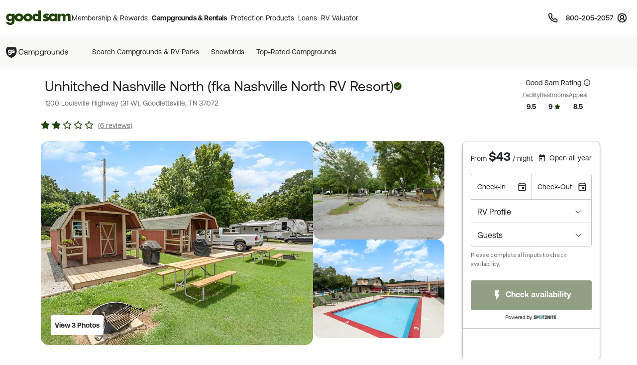

--- FILE ---
content_type: text/html; charset=UTF-8
request_url: https://www.goodsam.com/campgrounds-rv-parks/tennessee/goodlettsville/nashville-north-koa-731001227
body_size: 58681
content:
<!DOCTYPE html>
<html lang="en-US">
<head>

    <script type="text/javascript" src="/ruxitagentjs_ICA7NQVfhqrux_10327251022105625.js" data-dtconfig="rid=RID_-1220234302|rpid=-1981793341|domain=goodsam.com|reportUrl=/rb_bf54500tfu|app=f401e60bc3993b3d|owasp=1|featureHash=ICA7NQVfhqrux|msl=153600|srsr=5000|rdnt=1|uxrgce=1|cuc=ecxayi5o|srms=2,1,0,0%2Ftextarea%2Cinput%2Cselect%2Coption;0%2Fdatalist;0%2Fform%20button;0%2F%5Bdata-dtrum-input%5D;0%2F.data-dtrum-input;1%2F%5Edata%28%28%5C-.%2B%24%29%7C%24%29|mel=100000|expw=1|dpvc=1|md=mdcc1=cattntv_mstore_email|lastModification=1768405406441|postfix=ecxayi5o|tp=500,50,0|srbbv=2|agentUri=/ruxitagentjs_ICA7NQVfhqrux_10327251022105625.js"></script><style>
    /* Securiti Overrides */
    .cc-window.cc-banner .cc-message p,
    .cc-window.cc-banner .cc-message-container a,
    .cc-window.cc-banner p a,
    #securitiCmpCookiePrefBtn.cc-link.cmp-pref-link {
        font-family: "Aeonik", sans-serif !important;
        font-size: 14px !important;
        line-height: 20px !important;
        color: #232323 !important;
    }
    #securitiCmpCookiePrefBtn.cc-link.cmp-pref-link {
        font-weight: 500 !important;
    }
    .cc-window.cc-banner .cc-message-container .cc-link span {
        padding: 0 !important;
        margin: 0 !important;
    }
    .cc-color-override--153505327.cc-window {
        background-color: #fff !important;
    }
    .cc-window.cc-banner .cc-message-container p a span {
        color: #232323 !important;
    }
    .cc-window.cc-banner .cc-btn:hover {
        text-decoration: none !important;
    }
    .cc-window.cc-banner .cc-btn.cc-dismiss.cc-btn-format,
    .cmp-body .cmp-modal__footer .cmp-save-btn,
    .cc-btn,
    a.cc-btn.cc-dismiss.cc-link-format {
        font-family: "Aeonik", sans-serif !important;
        font-size: 14px !important;
        line-height: 20px !important;
        font-weight: 500 !important;
        border-radius: 6px !important;
    }
    .cc-btn.cc-dismiss.cc-btn-format,
    .cc-btn.cc-dismiss.cc-btn-format:hover,
    .cc-btn.cc-dismiss.cc-btn-format:active {
        background-color: #23410A !important;
    }
    .cc-link {
        font-weight: 400 !important;
        text-decoration: underline !important;
        text-underline-offset: 3px !important;
    }
    .cmp-body :focus, .cmp-body :focus-visible, .cc-window :focus, .cc-window :focus-visible, .cc-window.cc-banner :focus, .cc-window.cc-banner :focus-visible {
        outline: 0 !important;
    }
    .cc-link:hover {
        text-decoration: none !important;
    }
    @media (max-width: 767px) {
        .cc-window .cc-message {
            margin-bottom: 0 !important;
        }
        .cc-window.cc-banner {
            width: 100% !important;
            box-shadow: none !important;
            border-radius: 0 !important;
            padding: 0px 16px !important;
            border: 1px solid #D1D1D1 !important;
        }
        a.cc-btn.cc-dismiss.cc-link-format {
            width: 100% !important;
        }
        .cc-window.cc-banner .cc-compliance {
            flex-direction: column !important;
            align-items: center !important;
            justify-content: center !important;
            padding: 0 0 24px 0 !important;
        }
        .cc-window.cc-banner .cc-btn,
        .cc-link.cmp-pref-link {
            margin: 0 !important;
        }
        .cc-window.cc-banner .cc-btn.cc-dismiss.cc-btn-format,
        a.cc-btn.cc-dismiss.cc-link-format {
            width: 100% !important;
            padding: 8px 16px !important;
            height: 40px !important;
            margin-bottom: 6px !important;
        }
    }
    .cc-link.cmp-pref-link {
        align-items: center !important;
    }
    .cc-link.cmp-pref-link span svg {
        display: none !important;
    }
    .cc-link.cmp-pref-link span:first-of-type {
        height: 16px;
        width: 16px;
        background-image: url("data:image/svg+xml,%3Csvg xmlns='http://www.w3.org/2000/svg' width='16' height='16' viewBox='0 0 16 16' fill='none'%3E%3Cpath d='M13.3327 4.66797H7.33268M9.33268 11.3346H3.33268M9.33268 11.3346C9.33268 12.4392 10.2281 13.3346 11.3327 13.3346C12.4373 13.3346 13.3327 12.4392 13.3327 11.3346C13.3327 10.2301 12.4373 9.33464 11.3327 9.33464C10.2281 9.33464 9.33268 10.2301 9.33268 11.3346ZM6.66602 4.66797C6.66602 5.77254 5.77058 6.66797 4.66602 6.66797C3.56145 6.66797 2.66602 5.77254 2.66602 4.66797C2.66602 3.5634 3.56145 2.66797 4.66602 2.66797C5.77058 2.66797 6.66602 3.5634 6.66602 4.66797Z' stroke='%23232323' stroke-width='1.33' stroke-linecap='round' stroke-linejoin='round'/%3E%3C/svg%3E");
        background-repeat: no-repeat;
    }
</style>

            <script type="text/javascript" src="https://cdn.cwmkt.app/cwh-gcp-support-minified.js"></script>
        <script type="text/javascript" src="https://cdn-prod.securiti.ai/consent/auto_blocking/52afb928-62c5-40e9-bd72-3da78cf079fb/6d2ba03d-1f1a-420e-8bb6-e49835dfc82f.js"></script>
                        
    <meta charset="UTF-8">

    <title>    Unhitched Nashville North (fka Nashville North RV Resort) - Goodlettsville, Tennessee campgrounds | Good Sam Campgrounds & RV Parks
</title>

        <meta name="title" content="Unhitched Nashville North (fka Nashville North RV Resort) - Goodlettsville, Tennessee campgrounds | Good Sam Campgrounds & RV Parks">
    
        <meta name="description" content="Unhitched Nashville North (fka Nashville North RV Resort), Goodlettsville, Tennessee. Check for ratings on facilities, restrooms, and appeal. Save 10% on Good Sam Campgrounds & RV Parks">
    
    
    <link rel='canonical' href='https://www.goodsam.com/campgrounds-rv-parks/tennessee/goodlettsville/unhitched-nashville-north-fka-nashville-north-rv-resort--731001227' />

    
    <!-- Segment Initial Code base gsc-->
    <script>
        let domain = "goodsam"
        let apiKey = "4TyHSZwnWoO4CBkOhmd6kdoGvy6NELha"
    </script>

    <script src="/build/runtime.1567d6b0.js" defer></script><script src="/build/4692.268540b1.js" defer></script><script src="/build/6518.efe5089d.js" defer></script><script src="/build/8707.9359a219.js" defer></script><script src="/build/5549.6e1ceec6.js" defer></script><script src="/build/2753.6ce5f7c3.js" defer></script><script src="/build/gs-segment-main.4fdde05f.js" defer></script>

    <link rel="icon" href="https://images.goodsam.com/goodsams.com/rebrand-favicon.ico">

    <meta name="viewport" content="width=device-width, initial-scale=1.0">
    <!-- This make sence for mobile browsers. It means, that content has been optimized for mobile browsers -->
    <meta name="HandheldFriendly" content="true">
    <meta name="msvalidate.01" content="E3E5CE6858EF0229265A304584C1BF6A" />
    <meta content="IE=edge" http-equiv="X-UA-Compatible">

            <link href='https://fonts.googleapis.com/css?family=Montserrat:200,300,400,500,600,700,900&display=swap' rel='stylesheet' type='text/css'>
        <link href="https://fonts.googleapis.com/css2?family=Lato:wght@400;700&display=swap" rel="stylesheet">
    <link rel="stylesheet" href="https://www.goodsam.com/css/modal.css?v=20180818"/>

    <style>
        /* overrides */
        #pageContent a h2 i.fa {
            -webkit-text-stroke: 4px white;
        }
        .widget-list {
            margin-bottom: 0;
        }
        .modal-content {
            width: 50%;
        }
        /*.modal-backdrop {
            z-index: 0;
        }*/
        #gsUsaToggle h2 {
            margin-bottom: 20px;
        }

        /******************/
        #canadaLabel {
            display: none;
            position: absolute;
            width: 100%;
        }
        .mapContainer {
            width: 100%
        }
        .mapContainer#usmap {
            margin: 0 auto;
        }
        #usmap {
            margin: auto;
            text-align:center;
            border: 0px solid #000;
            width: 1000px;
            height: 600px;
        }

        @media (max-width: 991px) {
            .widget-list li:last-child {
                border-bottom: 1px solid #ccc;
            }
            #gsUsaToggle div {
                border-top: 1px solid #ccc;
                border-bottom: 1px solid #ccc;
            }
        }

    </style>

        <link rel="stylesheet" href="/build/9461.5f21add2.css"><link rel="stylesheet" href="/build/4953.6f614fc3.css"><link rel="stylesheet" href="/build/525.62961323.css"><link rel="stylesheet" href="/build/goodsam.388984b4.css">
    
        <link rel="stylesheet" href="/build/campground-page.25849490.css">
    <link rel="stylesheet" href="//cdn.jsdelivr.net/npm/vanillajs-datepicker@1.1.4/dist/css/datepicker.min.css">

            <script src="/build/5440.33e55192.js" defer></script><script src="/build/8054.2ec0f81d.js" defer></script><script src="/build/9757.4cd00630.js" defer></script><script src="/build/7680.5b99b337.js" defer></script><script src="/build/9434.5ffdef92.js" defer></script><script src="/build/goodsam.9b4a1fa2.js" defer></script>

        <script src="https://ajax.googleapis.com/ajax/libs/jquery/3.7.1/jquery.min.js"></script>
        <script src="https://code.jquery.com/ui/1.14.0/jquery-ui.min.js"></script>
        <script>
            window.FontAwesomeConfig = {
                searchPseudoElements: true
            }
        </script>
        <script src="https://kit.fontawesome.com/511b2b5f16.js" crossorigin="anonymous"></script>

        <!-- BEGIN bs/popper from base -->
        <!--
                <script src="https://cdn.jsdelivr.net/npm/@popperjs/core@2.10.2/dist/umd/popper.min.js" integrity="sha384-7+zCNj/IqJ95wo16oMtfsKbZ9ccEh31eOz1HGyDuCQ6wgnyJNSYdrPa03rtR1zdB" crossorigin="anonymous"></script>
                <script src="https://cdn.jsdelivr.net/npm/bootstrap@5.1.3/dist/js/bootstrap.min.js" integrity="sha384-QJHtvGhmr9XOIpI6YVutG+2QOK9T+ZnN4kzFN1RtK3zEFEIsxhlmWl5/YESvpZ13" crossorigin="anonymous"></script>
        -->
        <!-- END bs/popper from base -->
                        
        
        <script>
        var AR = {name: 'AR',descr: 'Arkansas',url: 'arkansasgoodsams.org'}
        var CN = {name: 'CN',descr: 'California - Northern',url: 'norcalgoodsam.org'}
        var CS = {name: 'CS',descr: 'California - Southern',url: 'socalgoodsam.org'}
        var CO = {name: 'CO',descr: 'Colorado',url: 'coloradogoodsam.org'}
        var DE = {name: 'DE',descr: 'Delaware',url: 'www.facebook.com/DelawareGoodSamClub/'}
        var FL = {name: 'FL',descr: 'Florida',url: 'goodsams-florida.org'}
        var GA = {name: 'GA',descr: 'Georgia',url: 'www.georgiagoodsam.org'}
        var ID = {name: 'ID',descr: 'Idaho',url: 'idahogoodsam.org'}
        var IL = {name: 'IL',descr: 'Illinois',url: 'illinoisgoodsam.org'}
        var IA = {name: 'IA',descr: 'Iowa',url: 'iowagoodsam.com'}
        var KS = {name: 'KS',descr: 'Kansas',url: 'kansasgoodsams.org'}
        var KY = {name: 'KY',descr: 'Kentucky',url: 'kentuckygoodsam.com'}
        var MD = {name: 'MD',descr: 'Maryland',url: 'www.marylandgoodsam.org'}
        var MA = {name: 'MA',descr: 'Massachusetts',url: 'www.massgoodsam.com'}
        var MI = {name: 'MI',descr: 'Michigan',url: 'michigangoodsam.org'}
        var MN = {name: 'MN',descr: 'Minnesota',url: 'www.mngoodsamclub.com'}
        var MO = {name: 'MO',descr: 'Missouri',url: 'www.missourigoodsam.com'}
        var MT = {name: 'MT',descr: 'Montana',url: 'www.montanagoodsam.com'}
        var NE = {name: 'NE',descr: 'Nebraska',url: 'nebraskagoodsams.com'}
        var NV = {name: 'NV',descr: 'Nevada',url: 'nevadagoodsam.com'}
        var NY = {name: 'NY',descr: 'New York',url: 'newyorkgoodsam.com'}
        var NC = {name: 'NC',descr: 'North Carolina',url: 'www.facebook.com/groups/709312045815554'}
        var ND = {name: 'ND',descr: 'North Dakota',url: 'ndgoodsam.webs.com'}
        var OH = {name: 'OH',descr: 'Ohio',url: 'ohiogoodsam.com'}
        var OK = {name: 'OK',descr: 'Oklahoma',url: 'oklahomagoodsams.com'}
        var OR = {name: 'OR',descr: 'Oregon',url: 'oregongoodsam.org'}
        var PA = {name: 'PA',descr: 'Pennsylvania',url: 'pagoodsam.com/'}
        var RI = {name: 'RI',descr: 'Rhode Island',url: 'rhodeislandgoodsam.com'}
        var SC = {name: 'SC',descr: 'South Carolina',url: 'scgoodsam.com'}
        var TN = {name: 'TN',descr: 'Tennessee',url: 'tenngoodsam.org'}
        var TX = {name: 'TX',descr: 'Texas',url: 'texasgoodsam.com/'}
        var UT = {name: 'UT',descr: 'Utah',url: 'utahgoodsam.org'}
        var WA = {name: 'WA',descr: 'Washington',url: 'washingtonstategoodsams.com'}
        var WV = {name: 'WV',descr: 'West Virginia',url: 'www.facebook.com/groups/49797321395'}
        var CA = {name: '',url: ''}
        </script>

        
    
        <!-- Start VWO Async SmartCode -->
    <link rel="preconnect" href="https://dev.visualwebsiteoptimizer.com" />
    <script type='text/javascript' id='vwoCode'>
    window._vwo_code || (function() {
    var account_id=768475,
    version=2.1,
    settings_tolerance=2000,
    hide_element='body',
    hide_element_style = 'opacity:0 !important;filter:alpha(opacity=0) !important;background:none !important',
    /* DO NOT EDIT BELOW THIS LINE */
    f=false,w=window,d=document,v=d.querySelector('#vwoCode'),cK='_vwo_'+account_id+'_settings',cc={};try{var c=JSON.parse(localStorage.getItem('_vwo_'+account_id+'_config'));cc=c&&typeof c==='object'?c:{}}catch(e){}var stT=cc.stT==='session'?w.sessionStorage:w.localStorage;code={use_existing_jquery:function(){return typeof use_existing_jquery!=='undefined'?use_existing_jquery:undefined},library_tolerance:function(){return typeof library_tolerance!=='undefined'?library_tolerance:undefined},settings_tolerance:function(){return cc.sT||settings_tolerance},hide_element_style:function(){return'{'+(cc.hES||hide_element_style)+'}'},hide_element:function(){if(performance.getEntriesByName('first-contentful-paint')[0]){return''}return typeof cc.hE==='string'?cc.hE:hide_element},getVersion:function(){return version},finish:function(e){if(!f){f=true;var t=d.getElementById('_vis_opt_path_hides');if(t)t.parentNode.removeChild(t);if(e)(new Image).src='https://dev.visualwebsiteoptimizer.com/ee.gif?a='+account_id+e}},finished:function(){return f},addScript:function(e){var t=d.createElement('script');t.type='text/javascript';if(e.src){t.src=e.src}else{t.text=e.text}d.getElementsByTagName('head')[0].appendChild(t)},load:function(e,t){var i=this.getSettings(),n=d.createElement('script'),r=this;t=t||{};if(i){n.textContent=i;d.getElementsByTagName('head')[0].appendChild(n);if(!w.VWO||VWO.caE){stT.removeItem(cK);r.load(e)}}else{var o=new XMLHttpRequest;o.open('GET',e,true);o.withCredentials=!t.dSC;o.responseType=t.responseType||'text';o.onload=function(){if(t.onloadCb){return t.onloadCb(o,e)}if(o.status===200){_vwo_code.addScript({text:o.responseText})}else{_vwo_code.finish('&e=loading_failure:'+e)}};o.onerror=function(){if(t.onerrorCb){return t.onerrorCb(e)}_vwo_code.finish('&e=loading_failure:'+e)};o.send()}},getSettings:function(){try{var e=stT.getItem(cK);if(!e){return}e=JSON.parse(e);if(Date.now()>e.e){stT.removeItem(cK);return}return e.s}catch(e){return}},init:function(){if(d.URL.indexOf('__vwo_disable__')>-1)return;var e=this.settings_tolerance();w._vwo_settings_timer=setTimeout(function(){_vwo_code.finish();stT.removeItem(cK)},e);var t;if(this.hide_element()!=='body'){t=d.createElement('style');var i=this.hide_element(),n=i?i+this.hide_element_style():'',r=d.getElementsByTagName('head')[0];t.setAttribute('id','_vis_opt_path_hides');v&&t.setAttribute('nonce',v.nonce);t.setAttribute('type','text/css');if(t.styleSheet)t.styleSheet.cssText=n;else t.appendChild(d.createTextNode(n));r.appendChild(t)}else{t=d.getElementsByTagName('head')[0];var n=d.createElement('div');n.style.cssText='z-index: 2147483647 !important;position: fixed !important;left: 0 !important;top: 0 !important;width: 100% !important;height: 100% !important;background: white !important;';n.setAttribute('id','_vis_opt_path_hides');n.classList.add('_vis_hide_layer');t.parentNode.insertBefore(n,t.nextSibling)}var o='https://dev.visualwebsiteoptimizer.com/j.php?a='+account_id+'&u='+encodeURIComponent(d.URL)+'&vn='+version;if(w.location.search.indexOf('_vwo_xhr')!==-1){this.addScript({src:o})}else{this.load(o+'&x=true')}}};w._vwo_code=code;code.init();})();
    </script>
    <!-- End VWO Async SmartCode -->
</head>
<body data-controller="campgrounds-rv-parks-search" data-action="click->campgrounds-rv-parks-search#enableScroll">
        



                        <script src="/build/google-places-search.9ae8e3aa.js" defer></script>
            <script defer src="https://maps.googleapis.com/maps/api/js?key=AIzaSyD7uaz4pYhzsdFv7RHTS84LSKjg2odysOM&libraries=places&callback=initAutocomplete"></script>

                                                            
    

<script>
    $(document).ready(function() {
        if (""){
            $(".renew-bar").css("display","block");
        }else{
            $(".join-bar").css("display","block");
        }

        $('.global-search').click(function(event){
            event.stopPropagation();
        });
    });
</script>


    <header class="global-header sticky-top" data-controller="global-header" data-action="DOMContentLoaded@document->global-header#getCurrentPath DOMContentLoaded@document->global-header#setActiveNavItem">
    
        <style>
    .topnav span {
        font-size: 0.75rem;       /* was 12px → 0.75rem */
        line-height: 1;           /* was 12px → unitless for scalable line-height */
        font-weight: 600;
        color: #474342;
        text-decoration: none;
    }
</style>


<nav class="global-rb navbar navbar-expand-lg navbar-light" data-global-header-target="mainHeader">
    <div class="container-fluid">
        <div class="container jumbo">
            <div class="collapse navbar-collapse nav-wrap" id="navbar-content">
                <ul class="navbar-nav">
                    <li class="nav-item">
                        <a href="https://www.goodsam.com/">
                            <img class="logo" src="//images.goodsam.com/goodsam.com/rebrand/rb-logo-v2.svg" alt="Good Sam logo">
                        </a>
                    </li>
                    <li class="nav-item dropdown desktop-nav">
                        <a
                            class="headerClick nav-link dropdown-toggle "
                            href="#"
                            role="button"
                            tabindex="0"
                            aria-expanded="false"
                            aria-controls="membershipRewardsMenu"
                            data-bs-toggle="dropdown"
                            data-bs-hover="dropdown"
                            data-text="Membership &amp; Rewards"
                        >
                            Membership &amp; Rewards
                        </a>
                        <div class="dropdown-menu rewards-menu">
                            <div class="rewards-top">
                                <div class="rewards-heading">
                                    <ul class="mt-0">
                                        <li class="col-desc">
                                            <div>
                                                <a class="headerClick dropdown-item" href="https://www.goodsam.com/rewards" title="Learn more about Good Sam's Rewards program">Rewards Program</a>
                                            </div>
                                        </li>
                                        <li><a class="dropdown-item headerClick tdu" href="https://www.goodsam.com/rewards/benefits">Benefits</a></li>
                                        <li><a class="dropdown-item headerClick tdu" href="https://www.goodsam.com/rewards/how-points-work">How Points Work</a></li>
                                    </ul>
                                </div>
                            </div>
                            <div class="rewards-bottom">
                                <ul>
                                    <li class="col-desc mb-0">
                                        <div>
                                            <a class="headerClick dropdown-item" href="https://www.goodsam.com/club" title="Learn more about Good Sam Memberships">Membership Overview</a>
                                        </div>
                                    </li>
                                    <li><a class="dropdown-item headerClick tdu" href="https://www.goodsam.com/checkout">Join Now</a></li>
                                    <li class="half-spacer"></li>
                                    <li class="col-desc">
                                        <div>
                                            <a class="headerClick dropdown-item" href="https://www.goodsam.com/creditcard" title="Learn more about Good Sam Credit Cards">Good Sam Credit Card</a>
                                        </div>
                                    </li>
                                    <li><a class="dropdown-item headerClick tdu" href="https://www.goodsam.com/creditcard">Apply Today</a></li>
                                    <li class="half-spacer"></li>
                                    <li class="col-desc">
                                        <div>
                                            <a class="headerClick dropdown-item" href="https://community.goodsam.com" target="_blank" title="Visit Good Sam Community">Community</a>
                                        </div>
                                    </li>
                                    <li><a class="dropdown-item headerClick tdu" href="https://community.goodsam.com/category/TRAVELCENTER" target="_blank">Groups</a></li>
                                    <li class="mb-0"><a class="dropdown-item headerClick tdu" href="https://community.goodsam.com/category/RVTalk" target="_blank">Everything RV</a></li>
                                </ul>
                            </div>
                        </div>
                    </li>

                    <li class="nav-item dropdown desktop-nav">
                        <a
                            href="#"
                            class="nav-link dropdown-toggle headerClick active"
                            role="button"
                            tabindex="0"
                            aria-expanded="false"
                            aria-controls="campgroundsMenu"
                            data-bs-toggle="dropdown"
                            data-bs-hover="dropdown"
                            title="Campgrounds & Rentals"
                        >
                            Campgrounds &amp; Rentals
                        </a>
                        <div class="dropdown-menu campgrounds-menu">
                            <ul>
                                <li class="col-desc">
                                    <div>
                                        <a class="headerClick dropdown-item" href="https://www.goodsam.com/campgrounds-rv-parks" title="Learn more about Good Sam Campgrounds">Campgrounds &amp; RV Parks</a>
                                    </div>
                                </li>
                                <li><a class="dropdown-item headerClick tdu" href="https://www.goodsam.com/campgrounds-rv-parks/snowbird">Snowbirds</a></li>
                                <li><a class="dropdown-item headerClick tdu" href="https://www.goodsam.com/campgrounds-rv-parks/top-rated">Top-Rated Campgrounds</a></li>
                                <li class="mb-0"><a class="dropdown-item headerClick tdu" href="https://www.goodsam.com/campgrounds-rv-parks">Book Now</a></li>
                            </ul>

                            <div class="vertical-divider"></div>

                            <ul>
                                <li class="col-desc">
                                    <div>
                                        <a class="headerClick dropdown-item" href="https://www.rvrentals.com/" target="_blank" title="Learn more about RV Rentals">RV Rentals</a>
                                    </div>
                                </li>
                                <li><a class="dropdown-item headerClick tdu" href="https://www.rvrentals.com/" target="_blank">Rent an RV</a></li>
                                <li><a class="dropdown-item headerClick tdu" href="https://www.rvrentals.com/list-your-rv" target="_blank">List an RV</a></li>
                            </ul>
                        </div>
                    </li>

                    <li class="nav-item dropdown desktop-nav">
                        <a
                            href="#"
                            class="nav-link dropdown-toggle headerClick "
                            role="button"
                            tabindex="0"
                            aria-expanded="false"
                            aria-controls="protectionMenu"
                            data-bs-toggle="dropdown"
                            data-bs-hover="dropdown"
                            title="Protection Products"
                        >
                            Protection Products
                        </a>
                        <div class="dropdown-menu protection-menu">
                            <ul class="protection-one">
                                <li class="col-heading">
                                    <a class="headerClick dropdown-item" href="https://www.goodsam.com/emergency-products" title="Learn more about Good Sam's emergency products"><span>Emergency Products</span> <i class="fa-solid fa-chevron-right"></i></a>
                                </li>
                                <li class="col-desc">
                                    <div>
                                        <a class="headerClick dropdown-item" href="https://roadside.goodsam.com" title="Visit Roadside Assistance">Roadside Assistance</a>
                                    </div>
                                </li>
                                <li><a class="dropdown-item headerClick tdu" href="https://roadside.goodsam.com/compare-rv-plans">Find an RV Plan</a></li>
                                <li><a class="dropdown-item headerClick tdu" href="https://roadside.goodsam.com/compare-auto-plans">Find an Auto Plan</a></li>
                                <li><a class="dropdown-item headerClick tdu" href="https://roadside.goodsam.com/why-us">Why Us?</a></li>
                                <li class="mb-0"><a class="dropdown-item headerClick tdu" href="https://roadside.goodsam.com/findaplan/auto-rv-coverage/">Join Now</a></li>
                                <li class="spacer"></li>
                                <li class="col-desc">
                                    <div>
                                        <a class="headerClick dropdown-item" href="https://travelassist.goodsam.com" title="Visit TravelAssist">TravelAssist</a>
                                    </div>
                                </li>
                                <li><a class="dropdown-item headerClick tdu" href="https://travelassist.goodsam.com/findaplan">Find a Plan</a></li>
                                <li><a class="dropdown-item headerClick tdu" href="https://travelassist.goodsam.com/plan-benefits">Plan benefits</a></li>
                                <li><a class="dropdown-item headerClick tdu" href="https://travelassist.goodsam.com/compare">Compare</a></li>
                                <li class="mb-0"><a class="dropdown-item headerClick tdu" href="https://travelassist.goodsam.com/checkout">Join Now</a></li>
                                <li class="spacer"></li>
                                <li class="col-desc">
                                    <div>
                                        <a class="headerClick dropdown-item" href="https://waterrescue.goodsam.com" title="Visit Water Rescue">Water Rescue</a>
                                    </div>
                                </li>
                                <li class="mb-0"><a class="dropdown-item headerClick tdu" href="https://waterrescue.goodsam.com/checkout">Join Now</a></li>
                            </ul>

                            <div class="vertical-divider"></div>

                            <ul class="protection-two">
                                <li class="col-heading">
                                    <a class="headerClick dropdown-item" href="https://www.goodsam.com/financial-protection" title="Learn more about Good Sam's financial protection programs"><span>Financial Protection Products</span> <i class="fa-solid fa-chevron-right"></i></a>
                                </li>
                                <li class="col-desc">
                                    <div>
                                        <a class="headerClick dropdown-item" href="https://www.goodsamesp.com/">Extended Service Plan</a>
                                    </div>
                                </li>
                                <li><a class="dropdown-item headerClick tdu" href="https://www.goodsamesp.com/rv-extended-warranty/">Coverage</a></li>
                                <li><a class="dropdown-item headerClick tdu" href="https://www.goodsamesp.com/benefits-extended-service/">Benefits</a></li>
                                <li><a class="dropdown-item headerClick tdu" href="https://www.goodsamesp.com/claims/">Claims</a></li>
                                <li class="spacer"></li>
                                <li class="col-desc">
                                    <div>
                                        <a class="headerClick dropdown-item" href="https://www.goodsam.com/insurance">Insurance</a>
                                    </div>
                                </li>
                                <li><a class="dropdown-item headerClick tdu" href="https://www.goodsamrvinsurance.com/?mc=WW" target="_blank">RV/Auto/Boat Insurance</a></li>
                                <li><a class="dropdown-item headerClick tdu" href="https://www.goodsamrvinsurance.com/other-insurance-products?mc=ww" target="_blank">Homeowners/Renters Insurance</a></li>
                                <li><a class="dropdown-item headerClick tdu" href="https://www.goodsamrvinsurance.com/other-insurance-products?mc=ww" target="_blank">Motorcycle Insurance</a></li>
                                <li><a class="dropdown-item headerClick tdu" href="https://www.gscinsurance.com/" target="_blank">Life & Health Insurance</a></li>
                                <li class="mb-0"><a class="dropdown-item headerClick tdu" href="https://petinsurance.goodsam.com/" target="_blank">Pet Insurance</a></li>
                            </ul>

                            <div class="vertical-divider"></div>

                            <ul class="protection-three">
                                <li class="col-heading">
                                    <a class="headerClick dropdown-item" href="https://www.goodsam.com/tire-maintenance" title="Learn more about Good Sam's tire and maintenance programs"><span>Tire &amp; Maintenance Products</span> <i class="fa-solid fa-chevron-right"></i></a>
                                </li>
                                <li class="col-desc mb-0">
                                    <div>
                                        <a class="headerClick dropdown-item" href="https://tireandwheel.goodsam.com/" target="_blank" title="Visit Tire and Wheel Protection">Tire &amp; Wheel Protection</a>
                                    </div>
                                </li>
                                <li class="mb-0"><a class="dropdown-item headerClick tdu" href="https://tireandwheel.goodsam.com/checkout">Join Now</a></li>
                                <li class="half-spacer"></li>
                                <li class="col-desc">
                                    <div>
                                        <a class="headerClick dropdown-item" href="https://tires.goodsam.com/" target="_blank" title="Visit Tire Sales">Tire Sales</a>
                                    </div>
                                </li>
                            </ul>
                        </div>
                    </li>

                    <li class="nav-item dropdown desktop-nav">
                        <a
                            href="#"
                            class="nav-link dropdown-toggle headerClick "
                            role="button"
                            tabindex="0"
                            aria-expanded="false"
                            aria-controls="financeMenu"
                            data-bs-toggle="dropdown"
                            data-bs-hover="dropdown"
                            title="Loans"
                        >
                            Loans
                        </a>
                        <div class="dropdown-menu finance-menu">
                            <ul>
                                <li class="col-desc">
                                    <div>
                                        <a class="headerClick dropdown-item" href="https://loans.goodsam.com/rv?purpose=RV&type=&source=102570&subsource=10&keycode=LinkFromGoodSamWebsite&promocode=601&member=&rqid=&sfid=&repid=RARV&utm_id=600&utm_source=GoodSam&utm_campaign=GoodSamWebsiteLink&utm_term=&utm_content=&gclid=&gclsrc=&_gl=1*1tx12ex*_ga*MTU5NzU0NTU2Ni4xNzA3NzYzODI0*_ga_9EQ0S1W9FR*MTcwNzgyOTM2Ny40LjEuMTcwNzgyOTczMi4xNy4wLjA." title="Visit Finance Center">Loans</a>
                                    </div>
                                </li>
                                <li><a class="dropdown-item headerClick tdu" href="https://loans.goodsam.com/rv?purpose=RV&type=&source=102570&subsource=10&keycode=LinkFromGoodSamWebsite&promocode=601&member=&rqid=&sfid=&repid=RARV&utm_id=600&utm_source=GoodSam&utm_campaign=GoodSamWebsiteLink&utm_term=&utm_content=&gclid=&gclsrc=&_gl=1*1tx12ex*_ga*MTU5NzU0NTU2Ni4xNzA3NzYzODI0*_ga_9EQ0S1W9FR*MTcwNzgyOTM2Ny40LjEuMTcwNzgyOTczMi4xNy4wLjA.">RV loans</a></li>
                                <li><a class="dropdown-item headerClick tdu" href="https://loans.goodsam.com/boat?purpose=RV&type=&source=102570&subsource=10&keycode=LinkFromGoodSamWebsite&promocode=601&member=&rqid=&sfid=&repid=RARV&utm_id=600&utm_source=GoodSam&utm_campaign=GoodSamWebsiteLink&utm_term=&utm_content=&gclid=&gclsrc=&_gl=1*1tx12ex*_ga*MTU5NzU0NTU2Ni4xNzA3NzYzODI0*_ga_9EQ0S1W9FR*MTcwNzgyOTM2Ny40LjEuMTcwNzgyOTczMi4xNy4wLjA.">Boat loans</a></li>
                                <li><a class="dropdown-item headerClick tdu" href="https://loans.goodsam.com/unsecured?purpose=RV&type=&source=102570&subsource=10&keycode=LinkFromGoodSamWebsite&promocode=601&member=&rqid=&sfid=&repid=RARV&utm_id=600&utm_source=GoodSam&utm_campaign=GoodSamWebsiteLink&utm_term=&utm_content=&gclid=&gclsrc=&_gl=1*1tx12ex*_ga*MTU5NzU0NTU2Ni4xNzA3NzYzODI0*_ga_9EQ0S1W9FR*MTcwNzgyOTM2Ny40LjEuMTcwNzgyOTczMi4xNy4wLjA.">Unsecured loans</a></li>
                                <li><a class="dropdown-item headerClick tdu" href="https://loans.goodsam.com/calculator?purpose=RV&type=&source=102570&subsource=10&keycode=LinkFromGoodSamWebsite&promocode=601&member=&rqid=&sfid=&repid=RARV&utm_id=600&utm_source=GoodSam&utm_campaign=GoodSamWebsiteLink&utm_term=&utm_content=&gclid=&gclsrc=&_gl=1*1tx12ex*_ga*MTU5NzU0NTU2Ni4xNzA3NzYzODI0*_ga_9EQ0S1W9FR*MTcwNzgyOTM2Ny40LjEuMTcwNzgyOTczMi4xNy4wLjA.">Loan Calculator</a></li>
                                <li><a class="dropdown-item headerClick tdu" href="https://loans.goodsam.com/apply?source=102565&">Apply for a loan</a></li>
                            </ul>
                        </div>
                    </li>

                    <li class="nav-item desktop-nav">
                        <a class="nav-link headerClick" href="https://www.goodsam.com/valueplus/">
                            RV Valuator
                        </a>
                    </li>
                </ul>

                <div class="extra-links">
                    <a class="headerClick phoneLink" href="tel:800-205-2057" title="800-205-2057">
                        <svg xmlns="http://www.w3.org/2000/svg" width="20" height="20" viewBox="0 0 20 20" fill="none" role="img" aria-labelledby="header-phone-svg-title">
    <title id="header-phone-svg-title">Call Customer Support</title>
    <g clip-path="url(#clip0_6938_1645)">
    <path d="M18.3332 14.0999V16.5999C18.3341 16.832 18.2866 17.0617 18.1936 17.2744C18.1006 17.487 17.9643 17.6779 17.7933 17.8348C17.6222 17.9917 17.4203 18.1112 17.2005 18.1855C16.9806 18.2599 16.7477 18.2875 16.5165 18.2666C13.9522 17.988 11.489 17.1117 9.32486 15.7083C7.31139 14.4288 5.60431 12.7217 4.32486 10.7083C2.91651 8.53426 2.04007 6.05908 1.76653 3.48325C1.7457 3.25281 1.77309 3.02055 1.84695 2.80127C1.9208 2.58199 2.03951 2.38049 2.1955 2.2096C2.3515 2.03871 2.54137 1.90218 2.75302 1.80869C2.96468 1.7152 3.19348 1.6668 3.42486 1.66658H5.92486C6.32928 1.6626 6.72136 1.80582 7.028 2.06953C7.33464 2.33324 7.53493 2.69946 7.59153 3.09992C7.69705 3.89997 7.89274 4.68552 8.17486 5.44158C8.28698 5.73985 8.31125 6.06401 8.24478 6.37565C8.17832 6.68729 8.02392 6.97334 7.79986 7.19992L6.74153 8.25825C7.92783 10.3445 9.65524 12.072 11.7415 13.2583L12.7999 12.1999C13.0264 11.9759 13.3125 11.8215 13.6241 11.755C13.9358 11.6885 14.2599 11.7128 14.5582 11.8249C15.3143 12.107 16.0998 12.3027 16.8999 12.4083C17.3047 12.4654 17.6744 12.6693 17.9386 12.9812C18.2029 13.2931 18.3433 13.6912 18.3332 14.0999Z" stroke="#232323" stroke-width="2" stroke-linecap="round" stroke-linejoin="round"/>
    </g>
    <defs>
    <clipPath id="clip0_6938_1645">
        <rect width="20" height="20" fill="white"/>
    </clipPath>
    </defs>
</svg>                        <span class="link-text ml-8 fw-600">800-205-2057</span>
                    </a>
                    <div class="dropdown acct-dropdown"
                         data-controller="garage-notifications"
                         data-garage-notifications-endpoint-value="/oAuth/user/garage/notification">
                                                    <a class="btn btn-secondary dropdown-toggle headerClick" title="Sign In" href="/signin?auth-success-redirect=https://myaccount.goodsam.com/my-account">
                                <svg xmlns="http://www.w3.org/2000/svg" width="20" height="20" viewBox="0 0 20 20" fill="none" role="img" aria-labelledby="header-user-svg-title">
    <title id="header-user-svg-title">Go to My Account</title>
    <g clip-path="url(#clip0_6938_1650)">
        <path d="M14.9998 16.6667C14.9998 15.3407 14.4731 14.0689 13.5354 13.1312C12.5977 12.1935 11.3259 11.6667 9.99984 11.6667M9.99984 11.6667C8.67376 11.6667 7.40199 12.1935 6.4643 13.1312C5.52662 14.0689 4.99984 15.3407 4.99984 16.6667M9.99984 11.6667C11.8408 11.6667 13.3332 10.1744 13.3332 8.33342C13.3332 6.49247 11.8408 5.00008 9.99984 5.00008C8.15889 5.00008 6.6665 6.49247 6.6665 8.33342C6.6665 10.1744 8.15889 11.6667 9.99984 11.6667ZM18.3332 10.0001C18.3332 14.6025 14.6022 18.3334 9.99984 18.3334C5.39746 18.3334 1.6665 14.6025 1.6665 10.0001C1.6665 5.39771 5.39746 1.66675 9.99984 1.66675C14.6022 1.66675 18.3332 5.39771 18.3332 10.0001Z" stroke="#232323" stroke-width="2" stroke-linecap="round" stroke-linejoin="round"/>
    </g>
    <defs>
        <clipPath id="clip0_6938_1650">
        <rect width="20" height="20" fill="white"/>
        </clipPath>
    </defs>
</svg>                                <span class="visually-hidden">Sign In</span>
                            </a>
                        
                                                                                                 </div>

                    <a class="nav-toggler" data-bs-toggle="offcanvas" href="#navCanvas" role="button" aria-controls="offcanvasExample">
                        <i class="fa-regular fa-bars"></i>
                    </a>
                </div>
            </div>
        </div>
    </div>
</nav>

<!-- Mobile Nav -->
<nav id="mobileMenu" class="mobile-navbar navbar-fixed-top">
    <!-- Mobile Nav Controls -->
    <div class="mobileNav" id="mobileMenu" data-global-header-target="mobileHeader">
        <div>
            <a class="headerClick" href="https://www.goodsam.com" title="Home">
                <img class="navLogo mobile-nav-logo" src="https://images.goodsam.com/logos/goodsam-logo-green.svg" alt="Good Sam logo">
            </a>
        </div>

        <div class="icons-wrap">
            <div id="phoneIconWrap" class="mobile-nav-float-left">
                <div id="phoneIcon">
                    <a href="tel:800-205-2057" title="800-205-2057" class="headerClick">
                        <svg xmlns="http://www.w3.org/2000/svg" width="20" height="20" viewBox="0 0 20 20" fill="none" role="img" aria-labelledby="header-phone-svg-title">
    <title id="header-phone-svg-title">Call Customer Support</title>
    <g clip-path="url(#clip0_6938_1645)">
    <path d="M18.3332 14.0999V16.5999C18.3341 16.832 18.2866 17.0617 18.1936 17.2744C18.1006 17.487 17.9643 17.6779 17.7933 17.8348C17.6222 17.9917 17.4203 18.1112 17.2005 18.1855C16.9806 18.2599 16.7477 18.2875 16.5165 18.2666C13.9522 17.988 11.489 17.1117 9.32486 15.7083C7.31139 14.4288 5.60431 12.7217 4.32486 10.7083C2.91651 8.53426 2.04007 6.05908 1.76653 3.48325C1.7457 3.25281 1.77309 3.02055 1.84695 2.80127C1.9208 2.58199 2.03951 2.38049 2.1955 2.2096C2.3515 2.03871 2.54137 1.90218 2.75302 1.80869C2.96468 1.7152 3.19348 1.6668 3.42486 1.66658H5.92486C6.32928 1.6626 6.72136 1.80582 7.028 2.06953C7.33464 2.33324 7.53493 2.69946 7.59153 3.09992C7.69705 3.89997 7.89274 4.68552 8.17486 5.44158C8.28698 5.73985 8.31125 6.06401 8.24478 6.37565C8.17832 6.68729 8.02392 6.97334 7.79986 7.19992L6.74153 8.25825C7.92783 10.3445 9.65524 12.072 11.7415 13.2583L12.7999 12.1999C13.0264 11.9759 13.3125 11.8215 13.6241 11.755C13.9358 11.6885 14.2599 11.7128 14.5582 11.8249C15.3143 12.107 16.0998 12.3027 16.8999 12.4083C17.3047 12.4654 17.6744 12.6693 17.9386 12.9812C18.2029 13.2931 18.3433 13.6912 18.3332 14.0999Z" stroke="#232323" stroke-width="2" stroke-linecap="round" stroke-linejoin="round"/>
    </g>
    <defs>
    <clipPath id="clip0_6938_1645">
        <rect width="20" height="20" fill="white"/>
    </clipPath>
    </defs>
</svg>                    </a>
                </div>
            </div>

            <div id="accountIconWrap">
                                    <a class="headerClick" title="Sign In | Create Account" href="/signin?auth-success-redirect=https://myaccount.goodsam.com/my-account">
                        <svg xmlns="http://www.w3.org/2000/svg" width="20" height="20" viewBox="0 0 20 20" fill="none" role="img" aria-labelledby="header-user-svg-title">
    <title id="header-user-svg-title">Go to My Account</title>
    <g clip-path="url(#clip0_6938_1650)">
        <path d="M14.9998 16.6667C14.9998 15.3407 14.4731 14.0689 13.5354 13.1312C12.5977 12.1935 11.3259 11.6667 9.99984 11.6667M9.99984 11.6667C8.67376 11.6667 7.40199 12.1935 6.4643 13.1312C5.52662 14.0689 4.99984 15.3407 4.99984 16.6667M9.99984 11.6667C11.8408 11.6667 13.3332 10.1744 13.3332 8.33342C13.3332 6.49247 11.8408 5.00008 9.99984 5.00008C8.15889 5.00008 6.6665 6.49247 6.6665 8.33342C6.6665 10.1744 8.15889 11.6667 9.99984 11.6667ZM18.3332 10.0001C18.3332 14.6025 14.6022 18.3334 9.99984 18.3334C5.39746 18.3334 1.6665 14.6025 1.6665 10.0001C1.6665 5.39771 5.39746 1.66675 9.99984 1.66675C14.6022 1.66675 18.3332 5.39771 18.3332 10.0001Z" stroke="#232323" stroke-width="2" stroke-linecap="round" stroke-linejoin="round"/>
    </g>
    <defs>
        <clipPath id="clip0_6938_1650">
        <rect width="20" height="20" fill="white"/>
        </clipPath>
    </defs>
</svg>                        <span class="visually-hidden">Sign In | Create Account</span>
                    </a>
                            </div>

            <div id="toggleMobileNavIcon">
                <button id="globalMobileBtn" class="navbar-toggler navbar-toggler-icon" type="button" data-bs-toggle="offcanvas" data-bs-target="#navbarSupportedContent" aria-controls="navbarSupportedContent" aria-expanded="false" aria-label="Toggle"  data-action="click->global-header#setMobileActiveNav">
                    <span id="hamburgerIcon" data-global-header-target="hamburgerIcon"><svg xmlns="http://www.w3.org/2000/svg" width="24" height="24" viewBox="0 0 24 24" fill="none">
    <path fill-rule="evenodd" clip-rule="evenodd" d="M4 18H20C20.55 18 21 17.55 21 17C21 16.45 20.55 16 20 16H4C3.45 16 3 16.45 3 17C3 17.55 3.45 18 4 18ZM4 13H20C20.55 13 21 12.55 21 12C21 11.45 20.55 11 20 11H4C3.45 11 3 11.45 3 12C3 12.55 3.45 13 4 13ZM3 7C3 7.55 3.45 8 4 8H20C20.55 8 21 7.55 21 7C21 6.45 20.55 6 20 6H4C3.45 6 3 6.45 3 7Z" fill="#232323"/>
</svg></span>
                    <span id="closeIcon" data-global-header-target="closeIcon" style="display: none;"><svg xmlns="http://www.w3.org/2000/svg" width="24" height="24" viewBox="0 0 24 24" fill="none">
    <rect width="24" height="24" fill="none"/>
    <path fill-rule="evenodd" clip-rule="evenodd" d="M18.295 7.115C18.6844 6.72564 18.6844 6.09436 18.295 5.705C17.9056 5.31564 17.2744 5.31564 16.885 5.705L12 10.59L7.115 5.705C6.72564 5.31564 6.09436 5.31564 5.705 5.705C5.31564 6.09436 5.31564 6.72564 5.705 7.115L10.59 12L5.705 16.885C5.31564 17.2744 5.31564 17.9056 5.705 18.295C6.09436 18.6844 6.72564 18.6844 7.115 18.295L12 13.41L16.885 18.295C17.2744 18.6844 17.9056 18.6844 18.295 18.295C18.6844 17.9056 18.6844 17.2744 18.295 16.885L13.41 12L18.295 7.115Z" fill="#474342"/>
</svg>
</span>
                </button>
            </div>
        </div>
    </div>

    <!-- Mobile Account Main -->
    <div class="offcanvas offcanvas-end navbar-nav-scroll mobile-global" id="accountMenu" data-bs-scroll="true" data-bs-backdrop="true" data-action="show.bs.offcanvas->global-header#detectBsComponent hide.bs.offcanvas->global-header#detectBsComponent hidden.bs.offcanvas->global-header#detectBsComponent" tabindex="-1" aria-labelledby="accountMenu">

                    <div data-name="signed-out-links" class="account-dropdown-not-logged-in-mobile user-signed-out" aria-labelledby="Account Mobile Menu">
                <ul>
                    <li>
                        <a class="headerClick" title="Sign In | Create Account" href="/signin?auth-success-redirect=https://myaccount.goodsam.com/my-account">
                            <span class="visually-hidden">Sign In | Create Account</span>
                        </a>
                    </li>
                    <li>
                        <a class="headerClick" href="tel:800-205-2057" title="800-205-2057">
                            <span>800-205-2057</span>
                        </a>
                    </li>
                </ul>
            </div>
            </div>

    <!-- Mobile Nav Main -->
    <div class="offcanvas offcanvas-end navbar-nav-scroll mobile-global" id="navbarSupportedContent"
         data-bs-scroll="true" data-bs-backdrop="true"
         data-action="show.bs.offcanvas->global-header#detectBsComponent hide.bs.offcanvas->global-header#detectBsComponent hidden.bs.offcanvas->global-header#detectBsComponent"
         tabindex="-1" aria-labelledby="navbarSupportedContentLabel">

        <div id="MobileNavContentMain" data-global-header-target="MobileNavContentMain">
            <ul class="navbar-nav me-auto mb-2 mb-lg-0">

                <!-- Membership & Rewards Mobile -->
                <li class="nav-item">
                    <a href="mobileSub1" role="button" data-action="click->global-header#toggleNavCategory" data-global-header-nav="Membership" class="nav-link headerClick member-nav" title="Membership and Rewards" data-bs-toggle="collapse" data-bs-target="#mobileSub1" aria-controls="mobileSub1" aria-expanded="false" aria-label="Toggle Sub Menu">Membership &amp; Rewards</a>
                    <div class="collapse navbar-collapse bg-gray" id="mobileSub1">
                        <div class="mobile-nav-submenu-content">
                            <div class="col-xs-12 dropdown-pad shownav-margin">
                                <span id="ShowRewardsNav" role="button" data-global-header-business="Rewards" data-action="click->global-header#toggleNav keydown->global-header#toggleNavKeydown" class="mobile-nav-arrow-link" tabindex="0">
                                    <div class="nav-flex">
                                        <p class="text-center col-title">Rewards</p>
                                        <svg xmlns="http://www.w3.org/2000/svg" width="24" height="24" viewBox="0 0 24 24" fill="none">
    <path d="M8.6998 17.2998C8.51647 17.1165 8.4248 16.8831 8.4248 16.5998C8.4248 16.3165 8.51647 16.0831 8.6998 15.8998L12.5998 11.9998L8.6998 8.0998C8.51647 7.91647 8.4248 7.68314 8.4248 7.3998C8.4248 7.11647 8.51647 6.88314 8.6998 6.6998C8.88314 6.51647 9.11647 6.4248 9.3998 6.4248C9.68314 6.4248 9.91647 6.51647 10.0998 6.6998L14.6998 11.2998C14.7998 11.3998 14.8708 11.5081 14.9128 11.6248C14.9541 11.7415 14.9748 11.8665 14.9748 11.9998C14.9748 12.1331 14.9541 12.2581 14.9128 12.3748C14.8708 12.4915 14.7998 12.5998 14.6998 12.6998L10.0998 17.2998C9.91647 17.4831 9.68314 17.5748 9.3998 17.5748C9.11647 17.5748 8.88314 17.4831 8.6998 17.2998Z" fill="#212B36"/>
</svg>                                    </div>
                                </span>
                            </div>
                            <div class="col-xs-12 dropdown-pad shownav-margin">
                                <span id="ShowMembershipNav" role="button" data-global-header-business="Membership" data-action="click->global-header#toggleNav keydown->global-header#toggleNavKeydown" class="mobile-nav-arrow-link" tabindex="0">
                                    <div class="nav-flex">
                                        <div>
                                            <p class="col-title">Membership</p>
                                        </div>
                                         <svg xmlns="http://www.w3.org/2000/svg" width="24" height="24" viewBox="0 0 24 24" fill="none">
    <path d="M8.6998 17.2998C8.51647 17.1165 8.4248 16.8831 8.4248 16.5998C8.4248 16.3165 8.51647 16.0831 8.6998 15.8998L12.5998 11.9998L8.6998 8.0998C8.51647 7.91647 8.4248 7.68314 8.4248 7.3998C8.4248 7.11647 8.51647 6.88314 8.6998 6.6998C8.88314 6.51647 9.11647 6.4248 9.3998 6.4248C9.68314 6.4248 9.91647 6.51647 10.0998 6.6998L14.6998 11.2998C14.7998 11.3998 14.8708 11.5081 14.9128 11.6248C14.9541 11.7415 14.9748 11.8665 14.9748 11.9998C14.9748 12.1331 14.9541 12.2581 14.9128 12.3748C14.8708 12.4915 14.7998 12.5998 14.6998 12.6998L10.0998 17.2998C9.91647 17.4831 9.68314 17.5748 9.3998 17.5748C9.11647 17.5748 8.88314 17.4831 8.6998 17.2998Z" fill="#212B36"/>
</svg>                                    </div>
                                </span>
                            </div>
                            <div class="col-xs-12 dropdown-pad shownav-margin">
                                <span>
                                    <div class="nav-flex">
                                        <div>
                                            <a class="headerClick no-menu" href="https://goodsam.com/creditcard" title="Good Sam Credit Card">Credit Card</a>
                                        </div>
                                    </div>
                                </span>
                            </div>
                            <div class="col-xs-12 dropdown-pad shownav-margin">
                                <span id="ShowCommunityNav" role="button" data-global-header-business="Community" data-action="click->global-header#toggleNav keydown->global-header#toggleNavKeydown" class="mobile-nav-arrow-link" tabindex="0">
                                    <div class="nav-flex">
                                        <div>
                                            <p class="col-title">Community</p>
                                        </div>
                                         <svg xmlns="http://www.w3.org/2000/svg" width="24" height="24" viewBox="0 0 24 24" fill="none">
    <path d="M8.6998 17.2998C8.51647 17.1165 8.4248 16.8831 8.4248 16.5998C8.4248 16.3165 8.51647 16.0831 8.6998 15.8998L12.5998 11.9998L8.6998 8.0998C8.51647 7.91647 8.4248 7.68314 8.4248 7.3998C8.4248 7.11647 8.51647 6.88314 8.6998 6.6998C8.88314 6.51647 9.11647 6.4248 9.3998 6.4248C9.68314 6.4248 9.91647 6.51647 10.0998 6.6998L14.6998 11.2998C14.7998 11.3998 14.8708 11.5081 14.9128 11.6248C14.9541 11.7415 14.9748 11.8665 14.9748 11.9998C14.9748 12.1331 14.9541 12.2581 14.9128 12.3748C14.8708 12.4915 14.7998 12.5998 14.6998 12.6998L10.0998 17.2998C9.91647 17.4831 9.68314 17.5748 9.3998 17.5748C9.11647 17.5748 8.88314 17.4831 8.6998 17.2998Z" fill="#212B36"/>
</svg>                                    </div>
                                </span>
                            </div>
                        </div>
                    </div>
                </li>

                <!-- Campgrounds & Rentals Mobile -->
                <li class="nav-item">
                    <a href="#mobileSub2" role="button" data-action="click->global-header#toggleNavCategory" data-global-header-nav="Campgrounds" class="nav-link headerClick camp-nav" title="Campgrounds and Rentals" data-bs-toggle="collapse" aria-controls="mobileSub2" aria-expanded="false" aria-label="Toggle Sub Menu">Campgrounds &amp; Rentals</a>
                    <div class="collapse navbar-collapse bg-gray" id="mobileSub2">
                        <div class="mobile-nav-submenu-content">
                            <div class="col-xs-12 dropdown-pad margin-bottom-cgnav">
                                <span id="ShowCampgroundsNav" role="button" class="mobile-nav-arrow-link"  data-global-header-business="Campgrounds" data-action="click->global-header#toggleNav keydown->global-header#toggleNavKeydown" tabindex="0">
                                    <div class="nav-flex">
                                        <div>
                                            <p class="col-title">Campgrounds</p>
                                        </div>
                                        <svg xmlns="http://www.w3.org/2000/svg" width="24" height="24" viewBox="0 0 24 24" fill="none">
    <path d="M8.6998 17.2998C8.51647 17.1165 8.4248 16.8831 8.4248 16.5998C8.4248 16.3165 8.51647 16.0831 8.6998 15.8998L12.5998 11.9998L8.6998 8.0998C8.51647 7.91647 8.4248 7.68314 8.4248 7.3998C8.4248 7.11647 8.51647 6.88314 8.6998 6.6998C8.88314 6.51647 9.11647 6.4248 9.3998 6.4248C9.68314 6.4248 9.91647 6.51647 10.0998 6.6998L14.6998 11.2998C14.7998 11.3998 14.8708 11.5081 14.9128 11.6248C14.9541 11.7415 14.9748 11.8665 14.9748 11.9998C14.9748 12.1331 14.9541 12.2581 14.9128 12.3748C14.8708 12.4915 14.7998 12.5998 14.6998 12.6998L10.0998 17.2998C9.91647 17.4831 9.68314 17.5748 9.3998 17.5748C9.11647 17.5748 8.88314 17.4831 8.6998 17.2998Z" fill="#212B36"/>
</svg>                                    </div>
                                </span>
                            </div>
                            <div class="col-xs-12 dropdown-pad shownav-margin">
                                <span id="ShowRentalsNav" role="button" class="mobile-nav-arrow-link"  data-global-header-business="Rentals" data-action="click->global-header#toggleNav keydown->global-header#toggleNavKeydown" tabindex="0">
                                    <div class="nav-flex">
                                        <div>
                                            <p class="col-title">RV Rentals</p>
                                        </div>
                                        <svg xmlns="http://www.w3.org/2000/svg" width="24" height="24" viewBox="0 0 24 24" fill="none">
    <path d="M8.6998 17.2998C8.51647 17.1165 8.4248 16.8831 8.4248 16.5998C8.4248 16.3165 8.51647 16.0831 8.6998 15.8998L12.5998 11.9998L8.6998 8.0998C8.51647 7.91647 8.4248 7.68314 8.4248 7.3998C8.4248 7.11647 8.51647 6.88314 8.6998 6.6998C8.88314 6.51647 9.11647 6.4248 9.3998 6.4248C9.68314 6.4248 9.91647 6.51647 10.0998 6.6998L14.6998 11.2998C14.7998 11.3998 14.8708 11.5081 14.9128 11.6248C14.9541 11.7415 14.9748 11.8665 14.9748 11.9998C14.9748 12.1331 14.9541 12.2581 14.9128 12.3748C14.8708 12.4915 14.7998 12.5998 14.6998 12.6998L10.0998 17.2998C9.91647 17.4831 9.68314 17.5748 9.3998 17.5748C9.11647 17.5748 8.88314 17.4831 8.6998 17.2998Z" fill="#212B36"/>
</svg>                                    </div>
                                </span>
                            </div>
                        </div>
                    </div>
                </li>

                <!-- Protection Products Mobile -->
                <li class="nav-item">
                    <a href="#mobileSub3" role="button" data-action="click->global-header#toggleNavCategory" data-global-header-nav="Protection" class="nav-link headerClick protect-nav" title="Protection Products" data-bs-toggle="collapse" aria-controls="mobileSub3" aria-expanded="false" aria-label="Toggle Sub Menu">Protection Products</a>
                    <div class="collapse navbar-collapse bg-gray scrollable" id="mobileSub3">

                        <div class="mobile-nav-submenu-content">
                            <!-- Column 1 -->
                            <div class="col-xs-12">
                                <div>
                                    <div class="col-xs-12 dropdown-pad shownav-margin">
                                        <a class="mobile-category-link headerClick" href="https://www.goodsam.com/emergency-products">Emergency Products</a>
                                    </div>

                                    <span id="ShowRANav" role="button" class="" data-global-header-business="RA" data-action="click->global-header#toggleNav keydown->global-header#toggleNavKeydown">
                                        <div class="col-xs-12 dropdown-pad" tabindex="0">
                                            <div class="nav-flex">
                                                <div>
                                                    <p class="business-name">Roadside Assistance</p>
                                                </div>
                                                <svg xmlns="http://www.w3.org/2000/svg" width="24" height="24" viewBox="0 0 24 24" fill="none">
    <path d="M8.6998 17.2998C8.51647 17.1165 8.4248 16.8831 8.4248 16.5998C8.4248 16.3165 8.51647 16.0831 8.6998 15.8998L12.5998 11.9998L8.6998 8.0998C8.51647 7.91647 8.4248 7.68314 8.4248 7.3998C8.4248 7.11647 8.51647 6.88314 8.6998 6.6998C8.88314 6.51647 9.11647 6.4248 9.3998 6.4248C9.68314 6.4248 9.91647 6.51647 10.0998 6.6998L14.6998 11.2998C14.7998 11.3998 14.8708 11.5081 14.9128 11.6248C14.9541 11.7415 14.9748 11.8665 14.9748 11.9998C14.9748 12.1331 14.9541 12.2581 14.9128 12.3748C14.8708 12.4915 14.7998 12.5998 14.6998 12.6998L10.0998 17.2998C9.91647 17.4831 9.68314 17.5748 9.3998 17.5748C9.11647 17.5748 8.88314 17.4831 8.6998 17.2998Z" fill="#212B36"/>
</svg>                                            </div>
                                        </div>
                                    </span>

                                    <span id="ShowTANav" role="button" class="" data-global-header-business="TA" data-action="click->global-header#toggleNav keydown->global-header#toggleNavKeydown">
                                        <div class="col-xs-12 dropdown-pad" tabindex="0">
                                            <div class="nav-flex">
                                                <div>
                                                    <p class="business-name">TravelAssist</p>
                                                </div>
                                                <svg xmlns="http://www.w3.org/2000/svg" width="24" height="24" viewBox="0 0 24 24" fill="none">
    <path d="M8.6998 17.2998C8.51647 17.1165 8.4248 16.8831 8.4248 16.5998C8.4248 16.3165 8.51647 16.0831 8.6998 15.8998L12.5998 11.9998L8.6998 8.0998C8.51647 7.91647 8.4248 7.68314 8.4248 7.3998C8.4248 7.11647 8.51647 6.88314 8.6998 6.6998C8.88314 6.51647 9.11647 6.4248 9.3998 6.4248C9.68314 6.4248 9.91647 6.51647 10.0998 6.6998L14.6998 11.2998C14.7998 11.3998 14.8708 11.5081 14.9128 11.6248C14.9541 11.7415 14.9748 11.8665 14.9748 11.9998C14.9748 12.1331 14.9541 12.2581 14.9128 12.3748C14.8708 12.4915 14.7998 12.5998 14.6998 12.6998L10.0998 17.2998C9.91647 17.4831 9.68314 17.5748 9.3998 17.5748C9.11647 17.5748 8.88314 17.4831 8.6998 17.2998Z" fill="#212B36"/>
</svg>                                            </div>
                                        </div>
                                    </span>

                                    <span id="ShowWRNav">
                                        <div class="col-xs-12 dropdown-pad">
                                            <div class="nav-flex">
                                                <div>
                                                    <a class="headerClick no-menu" href="https://waterrescue.goodsam.com" title="Visit Water Rescue">Water Rescue</a>
                                                </div>
                                            </div>
                                        </div>
                                    </span>
                                </div>
                            </div>

                            <!-- Column 2 -->
                            <div class="col-xs-12">
                                <div class="col-xs-12 dropdown-pad shownav-margin">
                                    <a class="mobile-category-link headerClick" href="https://www.goodsam.com/financial-protection">Financial Protection Products</a>
                                </div>

                                <span id="ShowInsuranceNav" role="button" class="" data-global-header-business="Insurance" data-action="click->global-header#toggleNav keydown->global-header#toggleNavKeydown" tabindex="0">
                                    <div class="col-xs-12 dropdown-pad">
                                        <div class="nav-flex">
                                            <div>
                                                <p class="business-name">Insurance</p>
                                            </div>
                                            <svg xmlns="http://www.w3.org/2000/svg" width="24" height="24" viewBox="0 0 24 24" fill="none">
    <path d="M8.6998 17.2998C8.51647 17.1165 8.4248 16.8831 8.4248 16.5998C8.4248 16.3165 8.51647 16.0831 8.6998 15.8998L12.5998 11.9998L8.6998 8.0998C8.51647 7.91647 8.4248 7.68314 8.4248 7.3998C8.4248 7.11647 8.51647 6.88314 8.6998 6.6998C8.88314 6.51647 9.11647 6.4248 9.3998 6.4248C9.68314 6.4248 9.91647 6.51647 10.0998 6.6998L14.6998 11.2998C14.7998 11.3998 14.8708 11.5081 14.9128 11.6248C14.9541 11.7415 14.9748 11.8665 14.9748 11.9998C14.9748 12.1331 14.9541 12.2581 14.9128 12.3748C14.8708 12.4915 14.7998 12.5998 14.6998 12.6998L10.0998 17.2998C9.91647 17.4831 9.68314 17.5748 9.3998 17.5748C9.11647 17.5748 8.88314 17.4831 8.6998 17.2998Z" fill="#212B36"/>
</svg>                                        </div>
                                    </div>
                                </span>

                                <span id="ShowESPNav" role="button" class="" data-global-header-business="ESP" data-action="click->global-header#toggleNav keydown->global-header#toggleNavKeydown">
                                    <div class="col-xs-12 dropdown-pad" tabindex="0">
                                        <div class="nav-flex">
                                            <div>
                                                <p class="business-name">Extended Service Plan</p>
                                            </div>
                                            <svg xmlns="http://www.w3.org/2000/svg" width="24" height="24" viewBox="0 0 24 24" fill="none">
    <path d="M8.6998 17.2998C8.51647 17.1165 8.4248 16.8831 8.4248 16.5998C8.4248 16.3165 8.51647 16.0831 8.6998 15.8998L12.5998 11.9998L8.6998 8.0998C8.51647 7.91647 8.4248 7.68314 8.4248 7.3998C8.4248 7.11647 8.51647 6.88314 8.6998 6.6998C8.88314 6.51647 9.11647 6.4248 9.3998 6.4248C9.68314 6.4248 9.91647 6.51647 10.0998 6.6998L14.6998 11.2998C14.7998 11.3998 14.8708 11.5081 14.9128 11.6248C14.9541 11.7415 14.9748 11.8665 14.9748 11.9998C14.9748 12.1331 14.9541 12.2581 14.9128 12.3748C14.8708 12.4915 14.7998 12.5998 14.6998 12.6998L10.0998 17.2998C9.91647 17.4831 9.68314 17.5748 9.3998 17.5748C9.11647 17.5748 8.88314 17.4831 8.6998 17.2998Z" fill="#212B36"/>
</svg>                                        </div>
                                    </div>
                                </span>
                            </div>

                            <!-- Column 3 -->
                            <div class="col-xs-12">
                                <div class="col-xs-12 dropdown-pad shownav-margin">
                                    <a class="mobile-category-link headerClick" href="https://www.goodsam.com/tire-maintenance">Tire &amp; Maintenance Products</a>
                                </div>

                                <span id="ShowTWPNav">
                                    <div class="col-xs-12 dropdown-pad">
                                        <div class="nav-flex">
                                            <div>
                                                <a class="headerClick no-menu" href="https://tireandwheel.goodsam.com/" title="Visit Tire and Wheel Protection">Tire &amp; Wheel Protection</a>
                                            </div>
                                        </div>
                                    </div>
                                </span>

                                <span id="ShowTireSalesNav">
                                    <div class="col-xs-12 dropdown-pad">
                                        <div class="nav-flex">
                                            <div>
                                                <a class="headerClick no-menu" href="https://tires.goodsam.com/" title="Visit Tire Sales">Tire Sales</a>
                                            </div>
                                        </div>
                                    </div>
                                </span>
                            </div>
                        </div>
                    </div>
                </li>

                <!-- Loans Mobile -->
                <li class="nav-item">
                    <span id="ShowFinanceNav" role="button" class="nav-link headerClick" data-global-header-business="FinancialCenter" data-action="click->global-header#toggleNav keydown->global-header#toggleNavKeydown" tabindex="0">
                        Loans
                    </span>
                </li>

                <!-- RV Valuator Mobile -->
                <li class="nav-item">
                    <a href="https://www.goodsam.com/valueplus/" class="nav-link headerClick" target="_blank" title="RV Valuator">RV Valuator</a>
                </li>
            </ul>
        </div>

        <!-- Mobile Nav Brand Specific -->
        <div id="MobileNavContentRewards" data-global-header-target="MobileNavContentRewards">
            <div class="bg-white back-to-main"
                role="button"
                tabindex="0"
                aria-label="Back to main menu"
                data-action="click->global-header#backToMain keydown->global-header#backToMainKeydown"
                data-global-header-business="Rewards">
                <span>
                    <img class="back-arrow" src="//images.goodsam.com/goodsam.com/rebrand/directional-left.svg" alt="back arrow" />
                    Back to main menu
                </span>
            </div>

            <div class="mobile-link-heading">
                <a class="business-name headerClick" data-ga-cat="header-m" href="https://www.goodsam.com/rewards">Rewards</a>
            </div>

            <nav class="brand-specific-nav">
                <ul>
                    <li class="nav-item">
                        <div>
                            <a class="brand-specific-mobile-dropdown ra-arrow headerClick"
                            href="#"
                            id="RaExpand4"
                            role="button"
                            tabindex="0"
                            aria-expanded="false"
                            aria-controls="RaMobileExpand4"
                            title="Find a RV Plan"
                            data-controller="global-header"
                            data-global-header-menu="ra4"
                            data-action="click->global-header#toggleArrows keydown->global-header#toggleArrowsKeydown"
                            data-bs-toggle="collapse"
                            data-bs-target="#RaMobileExpand4">
                                <div>
                                    Rewards benefits
                                    <span id="raChevron4" data-global-header-target="raChevron4" class="chevron fa fa-angle-down"></span>
                                </div>
                            </a>
                            <div class="collapse" id="RaMobileExpand4">
                                <ul class="ra-sub">
                                    <li class="nav-item"><a class="headerClick" href="https://goodsam.com/rewards/benefits" title="All benefits">All benefits</a></li>
                                    <li class="nav-item"><a class="headerClick" href="https://goodsam.com/rewards/travel" title="Travel">Travel</a></li>
                                    <li class="nav-item"><a class="headerClick" href="https://goodsam.com/rewards/lifestyle" title="Lifestyle">Lifestyle</a></li>
                                    <li class="nav-item"><a class="headerClick" href="https://goodsam.com/rewards/healthhub" title="Health hub">Health hub</a></li>
                                </ul>
                            </div>
                        </div>
                    </li>
                    <li class="nav-item">
                        <a class="headerClick" data-ga-cat="header-m" href="https://www.goodsam.com/rewards/how-points-work">How Points Work</a>
                    </li>
                                            <li class="nav-item join-bar">
                            <a href="https://www.goodsam.com/checkout" class="headerClick" title="Join"><span class="bold">Join</span></a>
                        </li>
                        <li class="nav-item renew-bar">
                            <a href="https://www.goodsam.com/checkout/renew" class="headerClick" title="Renew"><span class="bold">Renew</span></a>
                        </li>
                                    </ul>
            </nav>
        </div>

        <div id="MobileNavContentMembership">
            <div class="bg-white back-to-main"
                role="button"
                tabindex="0"
                aria-label="Back to main menu"
                data-action="click->global-header#backToMain keydown->global-header#backToMainKeydown"
                data-global-header-business="Membership">
                <span>
                    <img class="back-arrow" src="//images.goodsam.com/goodsam.com/rebrand/directional-left.svg" alt="back arrow" />
                    Back to main menu
                </span>
            </div>

            <div class="mobile-link-heading">
                <a class="business-name headerClick" data-ga-cat="header-m" href="https://www.goodsam.com/club">Membership</a>
            </div>

            <nav class="brand-specific-nav">
                <ul>
                    <li class="nav-item">
                        <a class="headerClick" href="https://www.goodsam.com/club/elite">Elite</a>
                    </li>
                    <li class="nav-item">
                        <a class="headerClick" href="https://www.goodsam.com/club/standard">Standard</a>
                    </li>
                    <li class="nav-item">
                        <a class="headerClick" href="https://www.goodsam.com/club/basic">Basic</a>
                    </li>
                    <li class="nav-item">
                        <a class="headerClick" href="https://overnightstays.goodsam.com" target="_blank">Overnight Stays</a>
                    </li>
                    <li class="nav-item">
                        <a class="headerClick" href="https://goodsam.com/club/wildsam" target="_blank">WILDSAM</a>
                    </li>
                    <li class="nav-item">
                        <a class="headerClick" href="https://www.goodsam.com/events">Events</a>
                    </li>
                    <li class="nav-item">
                        <a class="headerClick" href="https://www.goodsam.com/faq">FAQ</a>
                    </li>
                                            <li class="nav-item join-bar">
                            <a href="https://www.goodsam.com/checkout" class="headerClick" title="Join"><span class="bold">Join</span></a>
                        </li>
                        <li class="nav-item renew-bar" data-global-header-target="renewBtn">
                            <a href="https://www.goodsam.com/checkout/renew" class="headerClick" title="Renew"><span class="bold">Renew</span></a>
                        </li>
                                    </ul>
            </nav>
        </div>

        <div id="MobileNavContentCampgrounds">
            <div class="bg-white back-to-main"
                role="button"
                tabindex="0"
                aria-label="Back to main menu"
                data-action="click->global-header#backToMain keydown->global-header#backToMainKeydown"
                data-global-header-business="Campgrounds">
                <span>
                    <img class="back-arrow" src="//images.goodsam.com/goodsam.com/rebrand/directional-left.svg" alt="back arrow" />
                    Back to main menu
                </span>
            </div>
            <div class="mobile-link-heading">
                <a class="business-name headerClick" data-ga-cat="header-m" href="https://www.goodsam.com/campgrounds-rv-parks">Campgrounds</a>
            </div>

            <nav class="brand-specific-nav">
                <ul>
                    <li class="nav-item">
                        <a class="headerClick" data-ga-cat="header-m" href="https://www.goodsam.com/campgrounds-rv-parks">Search Campgrounds &amp; RV Parks</a>
                    </li>
                    <li class="nav-item">
                        <a class="headerClick" data-ga-cat="header-m" href="https://www.goodsam.com/campgrounds-rv-parks/snowbird">Snowbirds</a>
                    </li>
                    <li class="nav-item">
                        <a class="headerClick" data-ga-cat="header-m" href="https://www.goodsam.com/campgrounds-rv-parks/top-rated">Top-Rated Campgrounds</a>
                    </li>
                    <li class="nav-item">
                        <a class="headerClick" data-ga-cat="header-m" href="https://www.goodsam.com/campgrounds-rv-parks">Book Now</a>
                    </li>
                </ul>
            </nav>

                    </div>

        <div id="MobileNavContentRentals">
            <div class="bg-white back-to-main"
                role="button"
                tabindex="0"
                aria-label="Back to main menu"
                data-action="click->global-header#backToMain keydown->global-header#backToMainKeydown"
                data-global-header-business="Rentals">
                <span>
                    <img class="back-arrow" src="//images.goodsam.com/goodsam.com/rebrand/directional-left.svg" alt="back arrow" />
                    Back to main menu
                </span>
            </div>

            <div class="mobile-link-heading">
                <a class="business-name headerClick" data-ga-cat="header-m" href="https://www.rvrentals.com/" target="_blank">RV Rentals</a>
            </div>

            <nav class="brand-specific-nav">
                <ul>
                    <li class="nav-item">
                        <a class="headerClick" target="_blank" data-ga-cat="header-m" href="https://www.rvrentals.com/list-your-rv">List an RV</a>
                    </li>
                    <li class="nav-item">
                        <a class="headerClick" target="_blank" data-ga-cat="header-m" href="https://www.rvrentals.com/">Rent Now</a>
                    </li>
                </ul>
            </nav>
        </div>

        <div id="MobileNavContentRA">
            <div class="bg-white back-to-main"
                role="button"
                tabindex="0"
                aria-label="Back to main menu"
                data-action="click->global-header#backToMain keydown->global-header#backToMainKeydown"
                data-global-header-business="RA">
                <span>
                    <img class="back-arrow" src="//images.goodsam.com/goodsam.com/rebrand/directional-left.svg" alt="back arrow" />
                    Back to main menu
                </span>
            </div>

            <div class="mobile-link-heading">
                <a class="business-name headerClick" data-ga-cat="header-m" href="https://roadside.goodsam.com">Roadside Assistance</a>
            </div>

            <nav class="brand-specific-nav">
                <ul>
                    <li class="nav-item">
                        <div>
                            <a class="brand-specific-mobile-dropdown ra-arrow headerClick"
                            href="#"
                            id="RaExpand1"
                            role="button"
                            tabindex="0"
                            aria-expanded="false"
                            aria-controls="RaMobileExpand1"
                            title="Find an RV Plan"
                            data-controller="global-header"
                            data-global-header-menu="ra1"
                            data-action="click->global-header#toggleArrows keydown->global-header#toggleArrowsKeydown"
                            data-bs-toggle="collapse"
                            data-bs-target="#RaMobileExpand1">
                                <div>
                                    Find an RV Plan
                                    <span id="raChevron1" data-global-header-target="raChevron1" class="chevron fa fa-angle-down"></span>
                                </div>
                            </a>
                            <div class="collapse" id="RaMobileExpand1">
                                <ul class="ra-sub">
                                    <li class="nav-item"><a class="headerClick" href="https://roadside.goodsam.com/plan-benefits#standard" title="Standard">Standard</a></li>
                                    <li class="nav-item"><a class="headerClick" href="https://roadside.goodsam.com/plan-benefits#platinum" title="Platinum">Platinum</a></li>
                                    <li class="nav-item"><a class="headerClick" href="https://roadside.goodsam.com/plan-benefits#pcomplete" title="Platinum Complete">Platinum Complete</a></li>
                                    <li class="nav-item"><a class="headerClick" href="https://roadside.goodsam.com/plan-benefits#pplus" title="Platinum +">Platinum +</a></li>
                                    <li class="nav-item"><a class="headerClick" href="https://roadside.goodsam.com/compare-rv-plans" title="Compare our RV plans">Compare our RV plans</a></li>
                                </ul>
                            </div>
                        </div>
                    </li>
                    <li class="nav-item">
                        <div>
                            <a class="brand-specific-mobile-dropdown ra-arrow headerClick"
                            href="#"
                            id="RaExpand2"
                            role="button"
                            tabindex="0"
                            aria-expanded="false"
                            aria-controls="RaMobileExpand2"
                            title="Find an Auto Plan"
                            data-controller="global-header"
                            data-global-header-menu="ra2"
                            data-action="click->global-header#toggleArrows keydown->global-header#toggleArrowsKeydown"
                            data-global-header-target="raChevron1"
                            data-bs-toggle="collapse"
                            data-bs-target="#RaMobileExpand2">
                                <div>
                                    Find an Auto Plan
                                    <span id="raChevron2" data-global-header-target="raChevron2" class="chevron fa fa-angle-down"></span>
                                </div>
                            </a>
                            <div class="collapse" id="RaMobileExpand2">
                                <ul class="ra-sub">
                                    <li class="nav-item"><a class="headerClick" href="https://roadside.goodsam.com/auto-plan-benefits#platinum" title="RV Plans">Platinum</a></li>
                                    <li class="nav-item"><a class="headerClick" href="https://roadside.goodsam.com/auto-plan-benefits#platinum-plus-auto" title="RV Plans">Platinum + Auto</a></li>
                                    <li class="nav-item"><a class="headerClick" href="https://roadside.goodsam.com/auto-plan-benefits#platinum-complete-auto" title="RV Plans">Platinum Complete Auto</a></li>
                                    <li class="nav-item"><a class="headerClick" href="https://roadside.goodsam.com/compare-auto-plans" title="Compare our Auto plans">Compare our Auto plans</a></li>
                                </ul>
                            </div>
                        </div>
                    </li>
                    <li class="nav-item">
                        <a class="headerClick" href="https://roadside.goodsam.com/why-us">Why us?</a>
                    </li>
                    <li class="nav-item">
                        <a class="headerClick" href="https://roadside.goodsam.com/faqs">FAQ</a>
                    </li>
                    <li class="nav-item">
                        <a class="headerClick" href="https://roadside.goodsam.com/corporate-roadside-membership">Corporate benefits</a>
                    </li>
                    <li class="nav-item">
                        <a class="headerClick" href="https://roadside.goodsam.com/affiliates">Partnerships</a>
                    </li>
                    <li class="nav-item">
                        <a class="headerClick" href="https://roadside.goodsam.com/resources">Resources</a>
                    </li>
                                            <li class="nav-item">
                            <a class="headerClick" href="https://roadside.goodsam.com/checkout"><span class="bold">Join</span></a>
                        </li>
                                    </ul>
            </nav>
        </div>

        <div id="MobileNavContentTA">
            <div class="bg-white back-to-main"
                role="button"
                tabindex="0"
                aria-label="Back to main menu"
                data-action="click->global-header#backToMain keydown->global-header#backToMainKeydown"
                data-global-header-business="TA">
                <span>
                    <img class="back-arrow" src="//images.goodsam.com/goodsam.com/rebrand/directional-left.svg" alt="back arrow" />
                    Back to main menu
                </span>
            </div>

            <div class="mobile-link-heading">
                <a class="business-name headerClick" data-ga-cat="header-m" href="https://travelassist.goodsam.com/">TravelAssist</a>
            </div>

            <nav class="brand-specific-nav">
                <ul>
                    <li class="nav-item">
                        <a href="https://travelassist.goodsam.com/findaplan" class="headerClick" title="Find a Plan" data-ga-cat="header-m">Find a Plan</a>
                    </li>
                    <li class="nav-item">
                        <a href="https://travelassist.goodsam.com/plan-benefits" class="headerClick" title="Plan Benefits" data-ga-cat="header-m">Plan Benefits</a>
                    </li>
                    <li class="nav-item">
                        <a href="https://travelassist.goodsam.com/compare" class="headerClick" title="Compare" data-ga-cat="header-m">Compare</a>
                    </li>
                    <li class="nav-item">
                        <a href="https://travelassist.goodsam.com/testimonials" class="headerClick" title="Testimonials" data-ga-cat="header-m">Testimonials</a>
                    </li>
                    <li class="nav-item">
                        <a href="https://travelassist.goodsam.com/faq" class="headerClick" title="FAQ" data-ga-cat="header-m">FAQ</a>
                    </li>
                    <li class="nav-item">
                        <a href="https://travelassist.goodsam.com/resources" class="headerClick" title="Resources" data-ga-cat="header-m">Resources</a>
                    </li>
                    <li class="nav-item">
                        <a href="https://travelassist.goodsam.com/checkout"  class="headerClick" title="Join" data-ga-cat="header-m"><span class="bold">Join</span></a>
                    </li>
                </ul>
            </nav>
        </div>

        <div id="MobileNavContentInsurance">
            <div class="bg-white back-to-main"
                role="button"
                tabindex="0"
                aria-label="Back to main menu"
                data-action="click->global-header#backToMain keydown->global-header#backToMainKeydown"
                data-global-header-business="Insurance">
                <span>
                    <img class="back-arrow" src="//images.goodsam.com/goodsam.com/rebrand/directional-left.svg" alt="back arrow" />
                    Back to main menu
                </span>
            </div>

            <div class="mobile-link-heading">
                <a class="business-name headerClick" data-ga-cat="header-m" href="https://www.goodsam.com/insurance">Insurance</a>
            </div>

            <nav class="brand-specific-nav">
                <ul>
                    <li class="nav-item">
                        <a class="headerClick" target="_blank" data-ga-cat="header-m" href="https://www.goodsamrvinsurance.com/?mc=WW">RV/Auto/Boat Insurance</a>
                    </li>
                    <li class="nav-item">
                        <a class="headerClick" target="_blank" data-ga-cat="header-m" href="https://www.goodsamrvinsurance.com/other-insurance-products?mc=ww">Homeowners/Renters Insurance</a>
                    </li>
                    <li class="nav-item">
                        <a class="headerClick" target="_blank" data-ga-cat="header-m" href="https://www.goodsamrvinsurance.com/other-insurance-products?mc=ww">Motorcycle Insurance</a>
                    </li>
                    <li class="nav-item">
                        <a class="headerClick" target="_blank" data-ga-cat="header-m" href="https://www.gscinsurance.com/">Life &amp; Health Insurance</a>
                    </li>
                    <li class="nav-item">
                        <a class="headerClick" target="_blank" data-ga-cat="header-m" href="https://petinsurance.goodsam.com/">Pet Insurance</a>
                    </li>
                </ul>
            </nav>
        </div>

        <div id="MobileNavContentESP">
            <div class="bg-white back-to-main"
                role="button"
                tabindex="0"
                aria-label="Back to main menu"
                data-action="click->global-header#backToMain keydown->global-header#backToMainKeydown"
                data-global-header-business="ESP">
                <span>
                    <img class="back-arrow" src="//images.goodsam.com/goodsam.com/rebrand/directional-left.svg" alt="back arrow" />
                    Back to main menu
                </span>
            </div>

            <div class="mobile-link-heading">
                <a class="business-name headerClick" data-ga-cat="header-m" href="https://www.goodsamesp.com">Extended Service Plan</a>
            </div>

            <nav class="brand-specific-nav">
                <ul>
                    <li class="nav-item">
                        <a class="headerClick" target="_blank" data-ga-cat="header-m" href="https://www.goodsamesp.com/rv-extended-warranty/">Coverage</a>
                    </li>
                    <li class="nav-item">
                        <a class="headerClick" target="_blank" data-ga-cat="header-m" href="https://www.goodsamesp.com/benefits-extended-service/">Benefits</a>
                    </li>
                    <li class="nav-item">
                        <a class="headerClick" target="_blank" data-ga-cat="header-m" href="https://www.goodsamesp.com/claims/">Claims</a>
                    </li>
                    <li class="nav-item">
                        <a class="headerClick" target="_blank" data-ga-cat="header-m" href="https://www.goodsamesp.com/faq/">FAQ</a>
                    </li>
                    <li class="nav-item">
                        <a class="headerClick" target="_blank" data-ga-cat="header-m" href="https://www.goodsamesp.com/resources/">Resources</a>
                    </li>
                    <li class="nav-item">
                        <a class="headerClick" target="_blank" data-ga-cat="header-m" href="https://www.goodsamesp.com/testimonials/">Stories</a>
                    </li>
                    <li class="nav-item">
                        <a class="headerClick" target="_blank" data-ga-cat="header-m" href="https://checkout.goodsamespquote.com/?xtx=1&PackageCode=INGSGOODSAMESPWS"><span class="bold">Get a free quote</span></a>
                    </li>
                    <li class="nav-item">
                        <a class="headerClick" target="_blank" data-ga-cat="header-m" href="https://checkout.goodsamespquote.com/Quote/Lookup"><span class="bold">Retrieve existing quote</span></a>
                    </li>
                </ul>
            </nav>
        </div>

        <div id="MobileNavContentFinanceCenter">
            <div class="bg-white back-to-main"
                role="button"
                tabindex="0"
                aria-label="Back to main menu"
                data-action="click->global-header#backToMain keydown->global-header#backToMainKeydown"
                data-global-header-business="FinancialCenter">
                <span>
                    <img class="back-arrow" src="//images.goodsam.com/goodsam.com/rebrand/directional-left.svg" alt="back arrow" />
                    Back to main menu
                </span>
            </div>

            <div class="mobile-link-heading">
                <a class="business-name headerClick" data-ga-cat="header-m" href="https://loans.goodsam.com/rv?purpose=RV&type=&source=102570&subsource=10&keycode=LinkFromGoodSamWebsite&promocode=601&member=&rqid=&sfid=&repid=RARV&utm_id=600&utm_source=GoodSam&utm_campaign=GoodSamWebsiteLink&utm_term=&utm_content=&gclid=&gclsrc=&_gl=1*1tx12ex*_ga*MTU5NzU0NTU2Ni4xNzA3NzYzODI0*_ga_9EQ0S1W9FR*MTcwNzgyOTM2Ny40LjEuMTcwNzgyOTczMi4xNy4wLjA." target="_blank">Loans</a>
            </div>

            <nav class="brand-specific-nav">
                <ul>
                    <li class="nav-item">
                        <a class="headerClick" target="_blank" data-ga-cat="header-m" href="https://loans.goodsam.com/rv">RV Loans</a>
                    </li>
                    <li class="nav-item">
                        <a class="headerClick" target="_blank" data-ga-cat="header-m" href="https://loans.goodsam.com/boat">Boat Loans</a>
                    </li>
                    <li class="nav-item">
                        <a class="headerClick" target="_blank" data-ga-cat="header-m" href="https://loans.goodsam.com/unsecured">Unsecured Loans</a>
                    </li>
                    <li class="nav-item">
                        <a class="headerClick" target="_blank" data-ga-cat="header-m" href="https://loans.goodsam.com/calculator">Loan Calculator</a>
                    </li>
                    <li class="nav-item">
                        <a class="headerClick fw-bold" class="fw-bold" target="_blank" data-ga-cat="header-m" href="https://loans.goodsam.com/apply?source=102565&">Apply for a loan</a>
                    </li>
                </ul>
            </nav>
        </div>

        <div id="MobileNavContentCommunity">
            <div class="bg-white back-to-main"
                role="button"
                tabindex="0"
                aria-label="Back to main menu"
                data-action="click->global-header#backToMain keydown->global-header#backToMainKeydown"
                data-global-header-business="Community">
                <span>
                    <img class="back-arrow" src="//images.goodsam.com/goodsam.com/rebrand/directional-left.svg" alt="back arrow" />
                    Back to main menu
                </span>
            </div>

            <div class="mobile-link-heading">
                <a class="business-name headerClick" data-ga-cat="header-m" href="https://community.goodsam.com/">Community</a>
            </div>

            <nav class="brand-specific-nav">
                <ul>
                    <li class="nav-item">
                        <a class="headerClick" target="_blank" data-ga-cat="header-m" href="https://community.goodsam.com/category/TRAVELCENTER">Groups</a>
                    </li>
                    <li class="nav-item">
                        <a class="headerClick" target="_blank" data-ga-cat="header-m" href="https://community.goodsam.com/category/RVTalk">Everything RV</a>
                    </li>
                </ul>
            </nav>
        </div>
    </div>
</nav>
                        <nav class="navbar navbar-expand-lg navbar-light no-border hide-mobile search-nav">
            
                    <div class="container jumbo bottomnav">
                        <div>
                            <a href="/campgrounds-rv-parks"
                            class="navLogo-container subHeaderLogo segment-track-logo"
                            title="Home"
                            >
                            <img
                                class="navLogo "
                                src="https://images.goodsam.com/goodsam.com/logo/gs-cg-logo-rb.svg"
                                alt="Logo"
                            >
                            </a>
                        </div>
                                                                                                    <div class="hide-mobile">
                                <ul class="navbar-nav">
                                    <li class="nav-item">
                                        <a href="/campgrounds-rv-parks" class="nav-link "
                                           title="Search Campgrounds &amp; RV Parks" data-location="header">Search Campgrounds &amp; RV Parks</a>
                                    </li>
                                    <li class="nav-item">
                                        <a href="/campgrounds-rv-parks/snowbird" class="nav-link "
                                           title="Snowbirds" data-location="header">Snowbirds</a>
                                    </li>
                                    <li class="nav-item">
                                        <a href="/campgrounds-rv-parks/top-rated" class="nav-link "
                                           title="Top-Rated Campgrounds" data-location="header">Top-Rated Campgrounds</a>
                                    </li>
                                </ul>
                            </div>
                                                <div class="hide-mobile nav-right">
                                                    </div>
                    </div>
                </nav>
                
                                    <!-- Searched state -->
                    <div class="mobile-search hide-mobile">
                        <div class="mobile-search-bar container-fluid">
                            <a href="#" data-bs-toggle="modal" data-bs-target="#searchFilterModal" title="Show Filters">
                                <svg width="18" height="18" viewBox="0 0 18 18" fill="none" xmlns="http://www.w3.org/2000/svg">
                                    <path fill-rule="evenodd" clip-rule="evenodd" d="M1.43747 4H1C0.447715 4 0 3.55228 0 3C0 2.48716 0.38604 2.06449 0.883379 2.00673L1 2H1.43747C1.8375 0.975661 2.83401 0.25 4 0.25C5.16599 0.25 6.1625 0.975661 6.56253 2H17C17.5523 2 18 2.44772 18 3C18 3.51284 17.614 3.93551 17.1166 3.99327L17 4H6.56253C6.1625 5.02434 5.16599 5.75 4 5.75C2.83401 5.75 1.8375 5.02434 1.43747 4ZM4 1.75C4.69036 1.75 5.25 2.30964 5.25 3C5.25 3.69036 4.69036 4.25 4 4.25C3.30964 4.25 2.75 3.69036 2.75 3C2.75 2.30964 3.30964 1.75 4 1.75ZM17 16H6.56253C6.1625 17.0243 5.16599 17.75 4 17.75C2.83401 17.75 1.8375 17.0243 1.43747 16H1C0.447715 16 0 15.5523 0 15C0 14.4872 0.38604 14.0645 0.883379 14.0067L1 14H1.43747C1.8375 12.9757 2.83401 12.25 4 12.25C5.16599 12.25 6.1625 12.9757 6.56253 14H17C17.5523 14 18 14.4477 18 15C18 15.5128 17.614 15.9355 17.1166 15.9933L17 16ZM14.5625 8C14.1625 6.97566 13.166 6.25 12 6.25C10.834 6.25 9.83751 6.97566 9.43747 8H1L0.883379 8.00673C0.38604 8.06449 0 8.48716 0 9C0 9.55228 0.447715 10 1 10H9.43747C9.8375 11.0243 10.834 11.75 12 11.75C13.166 11.75 14.1625 11.0243 14.5625 10H17L17.1166 9.99327C17.614 9.93551 18 9.51284 18 9C18 8.44771 17.5523 8 17 8H14.5625ZM5.25 15C5.25 14.3096 4.69036 13.75 4 13.75C3.30964 13.75 2.75 14.3096 2.75 15C2.75 15.6904 3.30964 16.25 4 16.25C4.69036 16.25 5.25 15.6904 5.25 15ZM12 7.75C12.6904 7.75 13.25 8.30964 13.25 9C13.25 9.69036 12.6904 10.25 12 10.25C11.3096 10.25 10.75 9.69036 10.75 9C10.75 8.30964 11.3096 7.75 12 7.75Z" fill="#474342"/>
                                </svg>
                            </a>

                            <div class="input-group">
                                <input type="text" class="form-control" aria-label="Search" placeholder="Location" value="" disabled>
                                <span class="input-group-text">
                                    <button type="submit" data-bs-toggle="modal" data-bs-target="#mobileSearchModal"  data-location-on-page="header" data-button-name="Search" class="btn btn-primary custom-segment-tracking segment-cg-search">
                                        <i class="fa-regular fa-magnifying-glass"></i>
                                    </button>
                                </span>
                            </div>
                        </div>
                    </div>
                
                            </nav>
        </nav>
    </header>

        <!-- Mobile search modal -->
    <style>
    #mobileSearchModal .mobile-search-form {
        max-width: 394px;
        margin: 0 auto;
    }
    #MobileSearchErrorMsg.error-toast {
        display: flex;
        align-items: flex-start;
        gap: 0.5rem;            /* was 8px → 8/16 = 0.5rem */
        background-color: #F1B3BA;
        border-radius: 0.5rem;  /* was 8px → 0.5rem */
        max-height: 3.25rem;    /* was 52px → 52/16 = 3.25rem */
        font-size: 0.875rem;    /* was 14px → 0.875rem */
        line-height: 1.4286;    /* was 20px → 20/14 ≈ 1.4286 (unitless for scaling) */
        padding: 1rem;          /* was 16px → 1rem */
        color: #232323;
        margin-bottom: 1.5rem;  /* was 24px → 1.5rem */
    }
    #MobileSearchErrorMsg.error-toast i {
        font-size: 1.25rem;   /* 20px ÷ 16 = 1.25rem */
        color: #D0021B;
    }
    #MobileSearchErrorMsg.error-toast.large-error {
        max-height: unset;
    }
    #MobileSearchErrorMsg.error-toast.large-error i {
        margin-top: 0.125rem;  /* 2px ÷ 16 = 0.125rem */
    }
</style>
<div class="modal fade" id="mobileSearchModal"
     data-controller="campgrounds-rv-parks-search"
     data-campgrounds-rv-parks-search-display-value="Mobile"
     tabindex="-1" aria-labelledby="mobileSearchModalLabel" aria-hidden="true" data-backdrop="false">
    <div class="modal-dialog modal-fullscreen">
        <div class="modal-content">
            <div class="modal-header">
                <h2 class="modal-title" id="mobileSearchModalLabel">Search</h2>
                <button type="button" class="btn-close" data-bs-dismiss="modal" aria-label="Close"></button>
            </div>
            <div class="modal-body">
                <div class="mobile-search-form">
                    <div class="hidden" id="MobileSearchErrorDiv" data-campgrounds-rv-parks-search-target="errorDiv">
                        <div>
                            <div id="MobileSearchErrorMsg" class="d-none error-toast" aria-label="Form error message" data-campgrounds-rv-parks-search-target="errorMsg"></div>
                        </div>
                    </div>
                    <div class="form-floating">
                        <input
                            type="text"
                            class="form-control dropdown-toggle"
                            id="MobileSearchInput"
                            placeholder="Location"
                            value=""
                            data-campgrounds-rv-parks-search-target="input"
                            data-bs-toggle="dropdown"
                            autocomplete="off"
                            data-action="click->campgrounds-rv-parks-search#detectInput focus->campgrounds-rv-parks-search#detectInput google-maps-callback@window->campgrounds-rv-parks-search#initiateAutoComplete keydown->campgrounds-rv-parks-search#checkForEnter"
                        >
                        <label for="mobileSearchInput">Search Campgrounds &amp; RV Parks</label>
                        <ul class="dropdown-menu" id="MobileParkList" data-campgrounds-rv-parks-search-target="list"></ul>
                    </div>
                    <button
                        type="submit"
                        class="btn btn-primary mb-3"
                        id="MobileSearchSubmit"
                        data-campgrounds-rv-parks-search-target="submit"
                        data-action="click->campgrounds-rv-parks-search#search"
                    >
                        <i class="fa-regular fa-magnifying-glass"></i>
                        <i id="MobileSpinner" class="fa fa-cog fa-spin d-none" aria-hidden="true" data-campgrounds-rv-parks-search-target="spinner"></i>
                        Search
                    </button>

                                    </div>
            </div>
        </div>
    </div>
</div>

<script>
    // Toggle visibility of existing value on focus and restore it if the user makes no other changes
    const toggleSearchVal = document.getElementById("MobileSearchInput");

    toggleSearchVal.addEventListener("focus", function() { 
        if (!this.dataset.original) {
            this.dataset.original = this.value;
        }
        if (this.value === this.dataset.original) { // Clear only if no input has been made
            this.value = "";
        }
    });

    toggleSearchVal.addEventListener("blur", function() { 
        if (this.value.trim() === "") { // Restore original only if field is empty
            this.value = this.dataset.original;
        }
    });
</script>

    <script>
        $(document).ready(function() {
            // Keeps dropdown link bold when hovering over opened dropdown menu
            $(".global-rb .nav-item.dropdown").hover(function() {
                $(this).find(".nav-link").toggleClass("active");
            });
        });
    </script><input type="hidden" id="isloggedin" value="">
<input type="hidden" id="ismember" value="">

    <input
        type="hidden"
        id="segment-campground"
        data-cg-id="731001227"
        data-cg-name="Unhitched Nashville North (fka Nashville North RV Resort)"
        data-cg-city="Goodlettsville"
        data-cg-state="TN"
        data-cg-park-type=""
    >
    



        





<body id="LDP">
<main id="campgroundPage" data-controller="campground-page facility-sign-in">

                                                
    <div class="sticky-top menu-stick">
        <div class="container">
            <div class="row sticky-menu">
                <div class="menu-wrapper">
                    <ul id="anchor-menu">
                        <li><a href="#photos" class="segment-button-track-cg" title="Scroll to Photos section">Photos</a></li>
                        <li><a href="#about" class="segment-button-track-cg"  title="Scroll to About section">About</a></li>
                        <li><a href="#siteInfo" class="segment-button-track-cg"  title="Scroll to Site Info section">Site Info</a></li>
                        <li><a href="#amenities" class="segment-button-track-cg"  title="Scroll to Amenities section">Amenities</a></li>
                        <li><a href="#recreation" class="segment-button-track-cg"  title="Scroll to Recreation section">Recreation</a></li>
                        <li style=display:none; aria-hidden=true><a href="#topDeals" class="segment-button-track-cg"  title="Scroll to Deals sections">Deals</a></li>
                        <li><a href="#reviews" class="segment-button-track-cg"  title="Scroll to Reviews section">Reviews</a></li>
                        <li><a href="#location" class="segment-button-track-cg"  title="Scroll to Location section">Location</a></li>
                    </ul>
                </div>

                <div class="pricing">
                    <div class="prices-ratings">
                        <div class="per-night">
                                                            <span class="price-row">From <span class="large">$43</span> / night</span>
                                                        <div class="ratings" >
                                <i class="fa-solid fa-star"></i> 2 <span class="visually-hidden">2.8 out of 5 stars from 6 reviews</span>
                                <a href="#reviews" title="Scroll to Reviews section">6 reviews</a>
                            </div>
                        </div>
                    </div>
                                    </div>
            </div>
        </div>
    </div>

    <section class="campground-intro">
        <div class="container">
            
            
            <div class="row">
                <div class="col-md-10">
                    <div class="intro-details">
                        <div class="campgrounds-logo">
                                                    </div>
                        <div class="campground-details" data-location-on-page="body" data-click-type="undefined" data-label="731001227" data-button-name="Unhitched Nashville North (fka Nashville North RV Resort)" data-campground-name="Unhitched Nashville North (fka Nashville North RV Resort)" data-campground-location="Goodlettsville, TN" data-campground-id="731001227" data-gs-campground="false">
                            <h1>Unhitched Nashville North (fka Nashville North RV Resort)
                                <a href="javascript:;" class="verified segment-button-track-cg desktop-verified" data-location-on-page="body" data-click-type="undefined" data-label="731001227" data-campground-name="Unhitched Nashville North (fka Nashville North RV Resort)" data-button-name="Good Sam Verified Campground" data-campground-location="Goodlettsville, TN" data-campground-id="731001227" data-gs-campground="false" title="Good Sam Verified Campground">
                                    <i class="fak fa-verified-campground"></i>
                                    <span class="visually-hidden">Good Sam Verified Campground</span>
                                </a>
                            </h1>
                            <p>1200 Louisville Highway (31 W), Goodlettsville, TN 37072</p>
                        </div>
                        <a href="javascript:;" class="verified segment-button-track-cg mobile-verified" data-location-on-page="body" data-click-type="undefined" data-label="731001227" data-campground-name="Unhitched Nashville North (fka Nashville North RV Resort)" data-button-name="Good Sam Verified Campground" data-campground-location="Goodlettsville, TN" data-campground-id="731001227" data-gs-campground="false" title="Good Sam Verified Campground">
                            <i class="fak fa-verified-campground"></i>
                            <span class="visually-hidden">Good Sam Verified Campground</span>
                        </a>
                    </div>
                </div>

                <div class="col-12 campground-rating mobile">
                                                                        <i class="fa-solid fa-star"></i>
                                                    <i class="fa-solid fa-star"></i>
                                                                                                                                        <i class="fa-regular fa-star"></i>
                                                    <i class="fa-regular fa-star"></i>
                                                    <i class="fa-regular fa-star"></i>
                                                                <a class="rating segment-button-track-cg" data-location-on-page="body" data-button-name="Scroll to Reviews section" data-click-type="undefined" data-label="731001227" data-campground-name="Unhitched Nashville North (fka Nashville North RV Resort)" data-campground-location="Goodlettsville, TN" data-campground-id="731001227" data-gs-campground="false"  href="#reviews" title="Scroll to Reviews section">(6 reviews)</a>
                    <span class="visually-hidden">2.8 out of 5 stars from 6 reviews</span>
                </div>

                <div class="col-10 col-lg-2">
                                                <span class="gs-rating desktop">Good Sam Rating<a href="javascript:;" data-bs-toggle="modal" data-bs-target="#directoryRatingModal" title="Good Sam Rating Info"><i class="fak fa-campground-info"></i></a></span>
                                            <div class="stats-bar">
                                                    <span class="gs-rating mobile">Good Sam Rating <a class="segment-button-track-cg" data-location-on-page="body" data-button-name="Good Sam Rating Info" data-click-type="731001227" data-label="undefined" data-campground-name="Unhitched Nashville North (fka Nashville North RV Resort)" data-campground-location="Goodlettsville, TN" data-campground-id="731001227" data-gs-campground="false" href="javascript:;" data-bs-toggle="modal" data-bs-target="#directoryRatingModal" title="Good Sam Rating Info"><i class="fak fa-campground-info"></i></a></span>
                                                                           <div class="stat">
                                <span class="stat-title">Facility</span>
                                <span class="stat-text" title="Facility rating: 9.5"><strong>9.5</strong></span>
                            </div>

                        <div class="stat">
                            <span class="stat-title">Restrooms</span>
                            <span class="stat-text" title="Restrooms rating: 9">
                        <strong>9</strong>
                                                                    <i class="fa-solid fa-star fa-xs"></i>
                                                            </span>
                        </div>

                            <div class="stat">
                                <span class="stat-title">Appeal</span>
                                <span class="stat-text" title="Appeal rating: 8.5"><strong>8.5</strong></span>
                            </div>
                                            </div>
                </div>

                <div class="col-2 share-campground mobile">
                                    </div>
            </div>

            <div class="row ratings-row">
                <div class="col-sm-6 col-md-6">
                    <div class="campground-rating">
                                                                                    <i class="fa-solid fa-star"></i>
                                                            <i class="fa-solid fa-star"></i>
                                                                                                                                                                <i class="fa-regular fa-star"></i>
                                                            <i class="fa-regular fa-star"></i>
                                                            <i class="fa-regular fa-star"></i>
                                                                            <a class="rating segment-button-track-cg" data-location-on-page="body" data-button-name="Scroll to Reviews section" data-click-type="undefined" data-label="731001227" data-campground-name="Unhitched Nashville North (fka Nashville North RV Resort)" data-campground-location="Goodlettsville, TN" data-campground-id="731001227" data-gs-campground="false" href="#reviews" title="Scroll to Reviews section">(6 reviews)</a>
                        <span class="visually-hidden">2.8 out of 5 stars from 6 reviews</span>
                    </div>
                </div>

                <div class="col-sm-6 col-md-6 share-campground">
                                    </div>
            </div>
        </div>
    </section>

    <div class="content-wrapper">
        <div class="container">
            <div class="row">
                <div class="col-12 col-lg-9 camp-left">
                                            <section id="photos" class="campground-photos desktop">
                            <div class="container">
                                <div class="row">
                                    <div class="col-12 px-0">
                                        
                                        <div class="campground-photo-grid">
                                            <div class="photo-column main-photo">
                                                <div class="photo-grid-item item-lg">
                                                    <a class="cta-left segment-button-track-cg" data-location-on-page="body" data-button-name="View Photos" data-click-type="undefined" data-label="731001227" data-campground-location="Goodlettsville, TN" data-campground-id="731001227" data-gs-campground="false" href="javascript:;" data-bs-toggle="modal" data-bs-target="#photosModal" title="View 3 Photos">View 3 Photos</a>
                                                                                                        <a class="segment-button-track-cg" data-location-on-page="body" data-button-name="Main Photo" data-click-type="undefined" data-label="731001227" data-campground-name="Unhitched Nashville North (fka Nashville North RV Resort)" data-campground-location="Goodlettsville, TN" data-campground-id="731001227" data-gs-campground="false" href="javascript:;" data-bs-toggle="modal" data-bs-target="#photosModal" title="Small cabins at Nashville North RV Resort"><img src="https://images.goodsam.com/trailerlifedirectory/largefeatured/1000x/pho_731001227_01.jpg" alt="Small cabins at Nashville North RV Resort"></a>
                                                </div>
                                            </div>

                                            <div class="photo-column third">
                                                                                                   <div class="photo-grid-item">
                                                        <a class="segment-button-track-cg" 
                                                        data-location-on-page="body" 
                                                        data-button-name="Photo 2" 
                                                        data-click-type="undefined" 
                                                        data-label="731001227" 
                                                        data-campground-location="Goodlettsville, TN" 
                                                        data-campground-id="731001227" 
                                                        data-gs-campground="false" 
                                                        href="javascript:;" 
                                                        data-bs-toggle="modal" 
                                                        data-bs-target="#photosModal" 
                                                        title="Open RV space at site Unhitched Nashville North (fka Nashville North RV Resort)">
                                                        
                                                        <img src="https://images.goodsam.com/trailerlifedirectory/largefeatured/500x/pho_731001227_02.jpg" alt="Open RV space at site Unhitched Nashville North (fka Nashville North RV Resort)">
                                                        </a>
                                                    </div>
                                                
                                                                                                    <div class="photo-grid-item">
                                                        <a class="segment-button-track-cg" 
                                                        data-location-on-page="body" 
                                                        data-button-name="Photo 3" 
                                                        data-click-type="undefined" 
                                                        data-label="731001227" 
                                                        data-campground-location="Goodlettsville, TN" 
                                                        data-campground-id="731001227" 
                                                        data-gs-campground="false" 
                                                        href="javascript:;" 
                                                        data-bs-toggle="modal" 
                                                        data-bs-target="#photosModal" 
                                                        title="Pool at site Unhitched Nashville North (fka Nashville North RV Resort)">
                                                        
                                                        <img src="https://images.goodsam.com/trailerlifedirectory/largefeatured/500x/pho_731001227_03.jpg" alt="Pool at site Unhitched Nashville North (fka Nashville North RV Resort)">
                                                        </a>
                                                    </div>
                                                                                            </div>
                                        </div>
                                    </div>

                                </div>
                            </div>
                        </section>
                        <div id="scrollPoint"></div>

                        <section class="campground-photos mobile px-0">
                            <div class="container-fluid px-0">
                                <div class="row">
                                    <div class="col-sm-12 px-0">
                                        <div class="photo-grid-mobile">
                                            <a class="cta-left segment-button-track-cg" data-location-on-page="body" data-button-name="View Photos" data-click-type="undefined" data-label="731001227" data-campground-location="Goodlettsville, TN" data-campground-id="731001227" data-gs-campground="false" href="javascript:;" data-bs-toggle="modal" data-bs-target="#photosModal" title="View 3 Photos">View 3 Photos</a>
                                                                                        <a class="segment-button-track-cg" data-location-on-page="body" data-button-name="Main Photo" data-click-type="undefined" data-label="731001227" data-campground-location="Goodlettsville, TN" data-campground-id="731001227" data-gs-campground="false" href="javascript:;" data-bs-toggle="modal" data-bs-target="#photosModal" title="Small cabins at Nashville North RV Resort"><img src="https://images.goodsam.com/trailerlifedirectory/largefeatured/500x/pho_731001227_01.jpg" alt="Small cabins at Nashville North RV Resort"></a>
                                        </div>
                                    </div>
                                </div>
                            </div>
                        </section>
                    
                    <section class="listing-details">
                        <div class="container">
                            <div class="row">
                                <div class="col-12 listing-copy">
                                    <div class="row d-flex justify-content-between">
                                                                                                                                                                                </div>

                                    
                                    <div class="accordion" id="listing-accordion">
                                        <div id="about" class="accordion-item">
                                            <h2 class="accordion-header" id="aboutHeader">
                                                <button class="accordion-button" type="button" data-bs-toggle="collapse" data-bs-target="#aboutCollapse" aria-expanded="true" aria-controls="aboutCollapse">About</button>
                                            </h2>

                                            <div id="aboutCollapse" class="accordion-collapse collapse" aria-labelledby="aboutHeader">
                                                <div class="accordion-body">
                                                    <div class="row listing-grid">
                                                    
                                                        <div class="col-sm-6 col-md-6 col-xl-4 mb-5">
                                                            <h2>Address</h2>
                                                            <p>1200 Louisville Highway (31 W)<br>
                                                                Goodlettsville, TN,  37072</p>
                                                            <div class="icon-list-item">
                                                                <p>
                                                                    <strong>Coordinates:</strong> <br>
                                                                    <a target="_blank" href="https://www.google.com/maps/search/?api=1&query=36.373700,-86.709610">
                                                                        36.373700, -86.709610 
                                                                    </a>
                                                                                                                                    </p>
                                                             </div>
                                                                                                                            <p class="mb-0 all-day d-none"><i class="fa-regular fa-calendar-day"></i> Open all year</p>
                                                                                                                    </div>

                                                        <div class="col-sm-6 col-md-6 col-xl-4 mb-5 mb-xl-0">
                                                            <h2>Contact</h2>
                                                            <div class="icon-list">
                                                                                                                                <div class="icon-list-item">
                                                                    <div class="icon"><i class="fak fa-gs-call"></i></div>
                                                                    <div class="description"><a class="segment-button-track-cg" data-location-on-page="body" data-button-name="Call Unhitched Nashville North (fka Nashville North RV Resort)" data-click-type="LDP-TEL" data-label="731001227" data-campground-location="Goodlettsville, TN" data-campground-id="731001227" data-gs-campground="false" href="tel:6158590348" title="Call Unhitched Nashville North (fka Nashville North RV Resort)">615-859-0348</a></div>
                                                                </div>
                                                                                                                                                                                            </div>
                                                        </div>

                                                                                                                    <div class="col-sm-6 col-md-6 col-xl-4 mb-5 mb-md-0">
                                                                <h2>Cards Accepted</h2>
                                                                <div class="cards-accepted">
                                                                                                                                                                                                                        <img alt="Debit accepted at this location" src="//images.goodsam.com/campground-page/cg-debit.svg">
                                                                                                                                                                                                                                                                                                <img alt="Discover accepted at this location" src="//images.goodsam.com/campground-page/cg-discover.svg">
                                                                                                                                                                                                                                                                                                <img alt="Visa accepted at this location" src="//images.goodsam.com/campground-page/cg-visa.svg">
                                                                                                                                                                                                                                                                                                <img alt="Mastercard accepted at this location" src="//images.goodsam.com/campground-page/cg-mastercard.svg">
                                                                                                                                                                                                            </div>
                                                            </div>
                                                        
                                                                                                            </div>
                                                </div><!-- accordion body -->
                                            </div><!-- accordion item -->
                                        </div>

                                        <div id="overview" class="accordion-item">
                                            <h2 class="accordion-header" id="facilityHeader">
                                                <button aria-controls="facilityCollapse" aria-expanded="true" class="accordion-button" data-bs-target="#facilityCollapse" data-bs-toggle="collapse" type="button">Things to know</button>
                                            </h2>

                                            <div id="facilityCollapse" class="accordion-collapse collapse" aria-labelledby="facilityHeader">
                                                <div class="accordion-body">
                                                    <div class="row listing-grid">
                                                        <div class="col-sm-6 col-md-6 col-xl-4 mb-0 mb-md-4 mb-xl-0">
                                                            <h2>Facility</h2>
                                                            <div class="icon-list">
                                                                <div class="icon-list-item" >
                                                                                                                                                                                                            <div class="icon"><i class="fak fa-cg-rv"></i></div>
                                                                                                                                        <div class="description">Type: <strong>RV Park</strong></div>
                                                                                                                                </div>
                                                                <div class="icon-list-item" style=display:none; aria-hidden=true>
                                                                    <div class="icon"><i class="fak fa-cg-handicap"></i></div>
                                                                    <div class="description"></div>
                                                                </div>
                                                                <div class="icon-list-item" style=display:none; aria-hidden=true>
                                                                    <div class="icon"><i class="fak fa-gs-call"></i></div>
                                                                    <div class="description"></div>
                                                                </div>
                                                                <div class="icon-list-item" style=display:none; aria-hidden=true>
                                                                    <div class="icon"><i class="fak fa-cg-gate"></i></div>
                                                                    <div class="description">Control access gate</div>
                                                                </div>
                                                                <div class="icon-list-item" >
                                                                    <div class="icon"><i class="fak fa-cg-dump-station"></i></div>
                                                                    <div class="description">Dump station</div>
                                                                </div>
                                                                <div class="icon-list-item" style=display:none; aria-hidden=true>
                                                                    <div class="icon"><i class="fa-kit fa-cg-sewer"></i></div>
                                                                    <div class="description"></div>
                                                                </div>
                                                                <div class="icon-list-item" >
                                                                    <div class="icon"><i class="fak fa-cg-laundry"></i></div>
                                                                    <div class="description">Laundry</div>
                                                                </div>
                                                                                                                                <div class="icon-list-item mobile">
                                                                    <div class="icon"><i class="fa-solid fa-leaf"></i></div>
                                                                    <div class="description">Eco-friendly park<br>
                                                                        <a class="sublink segment-button-track-cg" data-bs-target="#ecoModal" data-location-on-page="body" data-button-name="Learn more about eco-friendly parks" data-click-type="undefined" data-label="731001227" data-campground-location="Goodlettsville, TN" data-campground-id="731001227" data-gs-campground="false" data-bs-toggle="modal" href="javascript:;" title="Learn more about eco-friendly parks">Learn more</a>
                                                                    </div>
                                                                </div>
                                                                                                                                                                                                                                                                                                                                <div class="icon-list-item" style=display:none; aria-hidden=true>
                                                                    <div class="icon"><i class="fa-solid fa-chess-board"></i></div>
                                                                    <div class="description">Rec Open to the Public</div>
                                                                </div>
                                                                <div class="icon-list-item" style=display:none; aria-hidden=true>
                                                                    <div class="icon"><i class="fa-kit fa-waiting-room"></i></div>
                                                                    <div class="description">Waiting Room</div>
                                                                </div>
                                                                <div class="icon-list-item" style=display:none; aria-hidden=true>
                                                                    <div class="icon"><i class=""></i></div>
                                                                    <div class="description">Emergency Parking</div>
                                                                </div>
                                                                <div class="icon-list-item" style=display:none; aria-hidden=true>
                                                                    <div class="icon"><i class="fa-sharp fa-solid fa-people"></i></div>
                                                                    <div class="description">Pit Toilets</div>
                                                                </div>
                                                                <div class="icon-list-item" style=display:none; aria-hidden=true>
                                                                    <div class="icon"><i class="fa-kit fa-cg-rv"></i></div>
                                                                    <div class="description">RV Parking</div>
                                                                </div>
                                                            </div>
                                                        </div>

                                                        <div class="col-sm-6 col-md-6 col-xl-4 mb-5 mb-md-0">
                                                            <h2 class="hide-mobile">&nbsp;</h2>
                                                            <div class="icon-list">
                                                                                                                                <div class="icon-list-item desktop">
                                                                    <div class="icon"><i class="fa-solid fa-leaf"></i></div>
                                                                    <div class="description">Eco-friendly park<br>
                                                                        <a class="sublink segment-button-track-cg" data-location-on-page="body" data-button-name="Learn more about eco-friendly parks" data-click-type="undefined" data-label="731001227" data-campground-location="Goodlettsville, TN" data-campground-id="731001227" data-gs-campground="false" data-bs-target="#ecoModal" data-bs-toggle="modal" href="javascript:;" title="Learn more about eco-friendly parks">Learn more</a>
                                                                    </div>
                                                                </div>
                                                                                                                                                                                                                                                                                                                            </div>
                                                        </div>

                                                        <div class="col-sm-6 col-md-6 col-xl-4">
                                                            <h2>Policies</h2>
                                                            <div class="icon-list">
                                                                                                                                <div class="icon-list-item">
                                                                    <div class="icon"><i class="fa-solid fa-paw"></i></div>
                                                                    <div class="description">Pets welcome<br>
                                                                        <a class="sublink segment-button-track-cg" data-location-on-page="body" data-button-name="Learn more about pet restrictions" data-click-type="undefined" data-label="731001227" data-campground-location="Goodlettsville, TN" data-campground-id="731001227" data-gs-campground="false" data-bs-target="#petsModal" data-bs-toggle="modal" href="javascript:;" title="Learn more about pet restrictions" style=display:none; aria-hidden=true>Some restrictions</a>
                                                                    </div>
                                                                </div>
                                                                                                                                <div class="icon-list-item" style=display:none; aria-hidden=true>
                                                                    <div class="icon"><i class="fa-kit fa-no-pets"></i></div>
                                                                    <div class="description">No pets</div>
                                                                </div>
                                                                <div class="icon-list-item" style=display:none; aria-hidden=true>
                                                                    <div class="description">RV age restrictions</div>
                                                                </div>
                                                                <div class="icon-list-item" style=display:none; aria-hidden=true>
                                                                    <div class="description">Day Max Stay ()</div>
                                                                </div>
                                                                <div class="icon-list-item" >
                                                                    <div class="description">No tents</div>
                                                                </div>
                                                                <div class="icon-list-item" style=display:none; aria-hidden=true>
                                                                    <div class="description">Tents Allowed</div>
                                                                </div>
                                                                <div class="icon-list-item" >
                                                                    <div class="description">Folding Tent Campers Allowed</div>
                                                                </div>
                                                                <div class="icon-list-item" style=display:none; aria-hidden=true>
                                                                    <div class="description">Hours: </div>
                                                                </div>
                                                                <div class="icon-list-item" style=display:none; aria-hidden=true>
                                                                    <div class="description"></div>
                                                                </div>
                                                                <div class="icon-list-item" style=display:none; aria-hidden=true>
                                                                    <div class="description"></div>
                                                                </div>
                                                                <div class="icon-list-item" style=display:none; aria-hidden=true>
                                                                    <div class="description"></div>
                                                                </div>
                                                                <div class="icon-list-item" style=display:none; aria-hidden=true>
                                                                    <div class="description"></div>
                                                                </div>
                                                                <div class="icon-list-item" style=display:none; aria-hidden=true>
                                                                    <div class="description"></div>
                                                                </div>
                                                                <div class="icon-list-item" style=display:none; aria-hidden=true>
                                                                    <div class="description"></div>
                                                                </div>
                                                                <div class="icon-list-item" style=display:none; aria-hidden=true>
                                                                    <div class="description"></div>
                                                                </div>
                                                                <div class="icon-list-item" style=display:none; aria-hidden=true>
                                                                    <div class="description"></div>
                                                                </div>
                                                                                                                            </div>
                                                        </div>

                                                    </div>
                                                </div>
                                            </div>
                                        </div>

                                        <div id="siteInfo" class="accordion-item">
                                            <h2 class="accordion-header" id="siteHeader">
                                                <button aria-controls="siteCollapse" aria-expanded="true" class="accordion-button" data-bs-target="#siteCollapse" data-bs-toggle="collapse" type="button">Site Info</button>
                                            </h2>

                                            <div aria-labelledby="siteHeader" class="accordion-collapse collapse" id="siteCollapse">
                                                <div class="accordion-body">
                                                    <div class="row listing-grid">
                                                        <div class="col-sm-6 col-md-6 col-xl-4 mb-3 mb-lg-0" >
                                                            <div class="icon-list mb-4">
                                                                                                                                <div class="icon-list-item">
                                                                                                                                            <div class="icon"><i class="fa-kit fa-cg-road-condition"></i></div>
                                                                                                                                        <div class="description">Road condition: <strong>Good</strong></div>
                                                                </div>
                                                                                                                                                                                                <div class="icon-list-item">
                                                                                                                                            <div class="icon"><i class="fa-kit fa-road-type-paved"></i></div>
                                                                                                                                        <div class="description">Road type: <strong>Paved</strong></div>
                                                                </div>
                                                                                                                                <div class="icon-list-item" >
                                                                    <div class="icon"><i class="fak fa-cg-bigrig"></i></div>
                                                                    <div class="description">Big rig sites</div>
                                                                </div>
                                                                <div class="icon-list-item" >
                                                                    <div class="description">Onsite RV service</div>
                                                                </div>
                                                                <div class="icon-list-item" >
                                                                    <div class="icon"><i class="fak fa-cg-picnic"></i></div>
                                                                    <div class="description">Table at site</div>
                                                                </div>
                                                                <div class="icon-list-item" style=display:none; aria-hidden=true>
                                                                    <div class="icon"><i class="fa-solid fa-trash"></i></div>
                                                                    <div class="description">Trash pickup at site</div>
                                                                </div>
                                                                <div class="icon-list-item" style=display:none; aria-hidden=true>
                                                                    <div class="description"></div>
                                                                </div>
                                                                <div class="icon-list-item" style=display:none; aria-hidden=true>
                                                                    <div class="icon"><i class="fa-kit fa-s2n-dirt-pad"></i></div>
                                                                    <div class="description"> <strong></strong></div>
                                                                </div>
                                                                <div class="icon-list-item" style=display:none; aria-hidden=true>
                                                                    <div class="icon"><i class="fa-kit fa-rv-hookup"></i></div>
                                                                    <div class="description"></div>
                                                                </div>
                                                                <div class="icon-list-item" style=display:none; aria-hidden=true>
                                                                    <div class="icon"><i class="fa-kit fa-s2n-grass-pad"></i></div>
                                                                    <div class="description"> <strong></strong></div>
                                                                </div>
                                                                <div class="icon-list-item" style=display:none; aria-hidden=true>
                                                                    <div class="description"> </div>
                                                                </div>
                                                                <div class="icon-list-item" >
                                                                    <div class="description">Some Side-by-Side Hookups</div>
                                                                </div>
                                                                <div class="icon-list-item" style=display:none; aria-hidden=true>
                                                                    <div class="description"> </div>
                                                                </div>
                                                            </div>

                                                            <h2 style=display:none; aria-hidden=true>Tenting Sites</h2>
                                                            <div class="icon-list">
                                                                <div class="icon-list-item" style=display:none; aria-hidden=true>
                                                                    <div class="icon"><i class="fak fa-cg-cooking"></i></div>
                                                                    <div class="description">Cooking counter</div>
                                                                </div>
                                                                <div class="icon-list-item" style=display:none; aria-hidden=true>
                                                                    <div class="icon"><i class="fak fa-cg-privacy"></i></div>
                                                                    <div class="description">Privacy barrier</div>
                                                                </div>
                                                                <div class="icon-list-item" style=display:none; aria-hidden=true>
                                                                    <div class="icon"><i class="fak fa-cg-overflow"></i></div>
                                                                    <div class="description">Overflow area</div>
                                                                </div>
                                                                <div class="icon-list-item" style=display:none; aria-hidden=true>
                                                                    <div class="icon"><i class="fak fa-cg-covered-picnic"></i></div>
                                                                    <div class="description">Covered area with picnic table</div>
                                                                </div>
                                                                <div class="icon-list-item" style=display:none; aria-hidden=true>
                                                                    <div class="icon"><i class="fa-light fa-tent"></i></div>
                                                                    <div class="description"></div>
                                                                </div>
                                                            </div>
                                                        </div>

                                                        <div class="col-sm-6 col-md-6 col-xl-4 mb-3 mb-lg-0" >
                                                            <div class="icon-list">
                                                                <div class="icon-list-item" style=display:none; aria-hidden=true>
                                                                    <div class="description">Total spaces: <strong></strong></div>
                                                                </div>
                                                                <div class="icon-list-item" >
                                                                    <div class="description">Spaces available: <strong>82</strong></div>
                                                                </div>
                                                                <div class="icon-list-item" style=display:none; aria-hidden=true>
                                                                    <div class="description">Seasonal Sites: <strong></strong></div>
                                                                </div>
                                                                <div class="icon-list-item" >
                                                                    <div class="description">Site length: <strong>62</strong></div>
                                                                </div>
                                                                <div class="icon-list-item" >
                                                                    <div class="description">Max length: <strong>62</strong></div>
                                                                </div>
                                                                <div class="icon-list-item" style=display:none; aria-hidden=true>
                                                                    <div class="description">Paved sites: <strong></strong></div>
                                                                </div>
                                                                <div class="icon-list-item" style=display:none; aria-hidden=true>
                                                                    <div class="description">All-Weather sites: <strong></strong></div>
                                                                </div>
                                                                <div class="icon-list-item" >
                                                                    <div class="description">Gravel sites: <strong>82</strong></div>
                                                                </div>
                                                                <div class="icon-list-item" >
                                                                    <div class="description">Pull-thru size: <strong>24 x 62</strong></div>
                                                                </div>
                                                                <div class="icon-list-item" >
                                                                    <div class="description">Pull-thrus: <strong>54</strong></div>
                                                                </div>
                                                                <div class="icon-list-item" >
                                                                    <div class="description">Back-in size: <strong>28 x 60</strong></div>
                                                                </div>
                                                                <div class="icon-list-item" >
                                                                    <div class="description">Room for slideouts: <strong>Yes</strong></div>
                                                                </div>
                                                                <div class="icon-list-item" >
                                                                    <div class="description">Shaded sites: <strong>Some</strong></div>
                                                                </div>
                                                                <div class="icon-list-item" >
                                                                    <div class="description">Onsite Rentals: <strong>4</strong></div>
                                                                </div>
                                                            </div>
                                                        </div>

                                                        <div class="col-sm-6 col-md-6 col-xl-4 mb-3 mb-lg-0" >
                                                            <div class="icon-list">
                                                                                                                                                                                                                                                                <div class="icon-list-item" >
                                                                    <div class="icon"><i class="fak fa-cg-hookups"></i></div>
                                                                    <div class="description">Number of full hookups: <strong>77</strong></div>
                                                                </div>
                                                                <div class="icon-list-item" >
                                                                    <div class="icon"><i class="fa-solid fa-droplet"></i></div>
                                                                    <div class="description">Number of water: <strong>5</strong></div>
                                                                </div>
                                                                <div class="icon-list-item" style=display:none; aria-hidden=true>
                                                                    <div class="icon"><i class="fak fa-cg-sewer"></i></div>
                                                                    <div class="description">Number of sewer: <strong></strong></div>
                                                                </div>
                                                                <div class="icon-list-item" >
                                                                    <div class="icon"><i class="fak fa-cg-power"></i></div>
                                                                    <div class="description">Number of electric: <strong>5</strong></div>
                                                                </div>
                                                                <div class="icon-list-item" >
                                                                    <div class="icon"><i class="fa-solid fa-bolt-lightning"></i></div>
                                                                    <div class="description">Amps: <strong>30 Amp/50 Amp</strong></div>
                                                                </div>
                                                                <div class="icon-list-item" >
                                                                    <div class="icon"><i class="fa-solid fa-bolt-lightning"></i></div>
                                                                    <div class="description">Max Amps: <strong>50</strong></div>
                                                                </div>
                                                            </div>
                                                        </div>
                                                    </div>
                                                </div>
                                            </div>
                                        </div>

                                                                                    <div id="rentals" class="accordion-item">
                                                <h2 class="accordion-header" id="rentalsHeader">
                                                    <button class="accordion-button" type="button" data-bs-toggle="collapse" data-bs-target="#rentalsCollapse" aria-expanded="true" aria-controls="rentalsCollapse">Rentals</button>
                                                </h2>
                                                <div id="rentalsCollapse" class="accordion-collapse collapse"  aria-labelledby="rentalsHeader">
                                                    <div class="accordion-body">
                                                        <h2 class="mb-4">On-site rentals</h2>
                                                        <p class="small mb-4" style=display:none; aria-hidden=true></p>
                                                                                                                    <div class="row listing-grid">
                                                                <div class="col-md-12">
                                                                    <h2>Cabin/Cottage Rentals:</h2>
                                                                </div>
                                                                <div class="col-sm-6 col-md-6 col-xl-4 mb-3 mb-md-4" style=display:none; aria-hidden=true>
                                                                    <div class="icon-list">
                                                                        <div class="icon-list-item">
                                                                            <div class="description"><strong></strong> / </div>
                                                                        </div>
                                                                    </div>
                                                                </div>

                                                                <div class="col-sm-6 col-md-6 col-xl-4 mb-3 mb-md-4" >
                                                                    <div class="icon-list">
                                                                        <div class="icon-list-item">
                                                                            <div class="description">Rentals available: <strong>4</strong></div>
                                                                        </div>
                                                                    </div>
                                                                </div>

                                                                <div class="col-sm-6 col-md-6 col-xl-4 mb-3 mb-md-4" style=display:none; aria-hidden=true>
                                                                    <div class="icon-list">
                                                                        <div class="icon-list-item">
                                                                            <div class="icon"><i class="fa-regular fa-calendar-day"></i></div>
                                                                            <div class="description">Minimum stay: <strong></strong></div>
                                                                        </div>
                                                                    </div>
                                                                </div>

                                                                <div class="col-sm-6 col-md-6 col-xl-4 mb-3 mb-md-4" style=display:none; aria-hidden=true>
                                                                    <div class="icon-list">
                                                                        <div class="icon-list-item">
                                                                            <div class="icon"><i class="fa-regular fa-bed-front"></i></div>
                                                                            <div class="description">Sleeps: <strong></strong></div>
                                                                        </div>
                                                                    </div>
                                                                </div>

                                                                <div class="col-sm-6 col-md-6 col-xl-4 mb-3 mb-md-4" style=display:none; aria-hidden=true>
                                                                    <div class="icon-list">
                                                                        <div class="icon-list-item">
                                                                            <div class="icon"><i class="fa-regular fa-bed-front"></i></div>
                                                                            <div class="description"></div>
                                                                        </div>
                                                                    </div>
                                                                </div>

                                                                <div class="col-sm-6 col-md-6 col-xl-4 mb-3 mb-md-4" style=display:none; aria-hidden=true>
                                                                    <div class="icon-list">
                                                                        <div class="icon-list-item">
                                                                            <div class="icon"><i class="fa-regular fa-bed-front"></i></div>
                                                                            <div class="description"></div>
                                                                        </div>
                                                                    </div>
                                                                </div>

                                                                <div class="col-sm-6 col-md-6 col-xl-4 mb-3 mb-md-4" style=display:none; aria-hidden=true>
                                                                    <div class="icon-list">
                                                                        <div class="icon-list-item">
                                                                            <div class="icon"><i class="fa-solid fa-shower-down"></i></div>
                                                                            <div class="description">Bathroom: <strong></strong></div>
                                                                        </div>
                                                                    </div>
                                                                </div>

                                                                <div class="col-sm-6 col-md-6 col-xl-4 mb-3 mb-md-4" style=display:none; aria-hidden=true>
                                                                    <div class="icon-list">
                                                                        <div class="icon-list-item">
                                                                            <div class="icon"><i class="fa-regular fa-refrigerator"></i></div>
                                                                            <div class="description">Kitchen: <strong></strong></div>
                                                                        </div>
                                                                    </div>
                                                                </div>

                                                                <div class="col-sm-6 col-md-6 col-xl-4 mb-3 mb-md-4" style=display:none; aria-hidden=true>
                                                                    <div class="icon-list">
                                                                        <div class="icon-list-item">
                                                                            <div class="icon"><i class="fa-solid fa-dog"></i></div>
                                                                            <div class="description"></div>
                                                                        </div>
                                                                    </div>
                                                                </div>

                                                                <div class="col-sm-6 col-md-6 col-xl-4 mb-3 mb-md-4" style=display:none; aria-hidden=true>
                                                                    <div class="icon-list">
                                                                        <div class="icon-list-item">
                                                                            <div class="icon"><i class="fa-solid fa-dog"></i></div>
                                                                            <div class="description"></div>
                                                                        </div>
                                                                    </div>
                                                                </div>
                                                            </div>
                                                                                                            </div>
                                                </div>
                                            </div>
                                        
                                        <div id="seasonals" class="accordion-item"  style=display:none; aria-hidden=true>
                                            <h2 class="accordion-header" id="seasonalHeader">
                                                <button class="accordion-button" type="button" data-bs-toggle="collapse" data-bs-target="#seasonalCollapse" aria-expanded="true" aria-controls="seasonalCollapse">Seasonal sites</button>
                                            </h2>

                                            <div id="seasonalCollapse" class="accordion-collapse collapse" aria-labelledby="seasonalHeader">
                                                <div class="accordion-body">
                                                    <h2 class="mb-4" style=display:none; aria-hidden=true>Available from </h2>
                                                    <p class="small" style=display:none; aria-hidden=true><strong></strong></p>

                                                    <div class="row listing-grid" style=display:none; aria-hidden=true>
                                                        <div class="col-md-12">
                                                            <p class="small mb-0"></p>
                                                        </div>
                                                    </div>
                                                </div>
                                            </div>
                                        </div>
                                                                                <div id="amenities" class="accordion-item">
                                            <h2 class="accordion-header" id="amenityHeader">
                                                <button aria-controls="amenityCollapse" aria-expanded="true" class="accordion-button" data-bs-target="#amenityCollapse" data-bs-toggle="collapse" type="button">Amenities</button>
                                            </h2>

                                                                                        <div aria-labelledby="amenityHeader" class="accordion-collapse collapse" id="amenityCollapse">
                                                <div class="accordion-body">
                                                    <div class="row listing-grid">
                                                        <div class="col-sm-6 col-md-6 col-xl-4 mb-3 mb-xl-3">
                                                            <div class="icon-list">
                                                                                                                                <div class="icon-list-item">
                                                                    <div class="icon"><i class="fa-sharp fa-solid fa-wifi"></i></div>
                                                                    <div class="description">Wifi<br><a class="sublink segment-button-track-cg" data-location-on-page="body" data-button-name="Learn more about wifi restrictions" data-click-type="undefined" data-label="731001227" data-campground-location=Goodlettsville, TN" data-campground-id="731001227" data-gs-campground="" data-bs-target="#wifiModal" data-bs-toggle="modal" href="javascript:;" title="Learn more about wifi restrictions">More Info</a></div>
                                                                </div>
                                                                                                                                                                                                    <div class="icon-list-item">
                                                                        <div class="icon"><i class="fa-solid fa-shower-down"></i></div>
                                                                        <div class="description">Restroom and Showers</div>
                                                                    </div>
                                                                                                                                                                                                    <div class="icon-list-item">
                                                                        <div class="icon"><i class="fa-solid fa-display"></i></div>
                                                                        <div class="description">Cable</div>
                                                                    </div>
                                                                                                                                                                                                    <div class="icon-list-item mobile">
                                                                        <div class="icon"><i class="fa-regular fa-snowflake"></i></div>
                                                                        <div class="description">Ice</div>
                                                                    </div>
                                                                                                                                                                                                    <div class="icon-list-item mobile">
                                                                        <div class="icon"><i class="fak fa-cg-laundry"></i></div>
                                                                        <div class="description">Laundry</div>
                                                                    </div>
                                                                                                                            </div>
                                                        </div>
                                                        <div class="col-sm-6 col-md-6 col-xl-4 mb-3 mb-lg-3">
                                                            <div class="icon-list">
                                                                                                                                    <div class="icon-list-item desktop">
                                                                        <div class="icon"><i class="fa-regular fa-snowflake"></i></div>
                                                                        <div class="description">Ice</div>
                                                                    </div>
                                                                                                                                                                                                    <div class="icon-list-item desktop">
                                                                        <div class="icon"><i class="fak fa-cg-laundry"></i></div>
                                                                        <div class="description">Laundry</div>
                                                                    </div>
                                                                                                                                                                                                    <div class="icon-list-item">
                                                                        <div class="icon"><i class="fak fa-cg-rv-wash"></i></div>
                                                                        <div class="description">RV wash: <strong>self-service</strong></div>
                                                                    </div>
                                                                                                                                                                                                    <div class="icon-list-item mobile">
                                                                        <div class="icon"><i class="fak fa-cg-picnic"></i></div>
                                                                        <div class="description">Table at site</div>
                                                                    </div>
                                                                                                                                                                                                    <div class="icon-list-item mobile">
                                                                        <div class="icon"><i class="fa-solid fa-paw"></i></div>
                                                                        <div class="description">Pet supplies</div>
                                                                    </div>
                                                                                                                                                                                                    <div class="icon-list-item mobile">
                                                                        <div class="icon"><i class="fak fa-cg-rv-service"></i></div>
                                                                        <div class="description">On-site RV service</div>
                                                                    </div>
                                                                                                                            </div>
                                                        </div>
                                                        <div class="col-sm-6 col-md-6 col-xl-4 mb-3 mb-md-4 mb-xl-3">
                                                            <div class="icon-list">
                                                                                                                                    <div class="icon-list-item desktop">
                                                                        <div class="icon"><i class="fak fa-cg-picnic"></i></div>
                                                                        <div class="description">Table at site</div>
                                                                    </div>
                                                                                                                                                                                                    <div class="icon-list-item desktop">
                                                                        <div class="icon"><i class="fa-solid fa-paw"></i></div>
                                                                        <div class="description">Pet supplies</div>
                                                                    </div>
                                                                                                                                                                                                    <div class="icon-list-item desktop">
                                                                        <div class="icon"><i class="fak fa-cg-rv-service"></i></div>
                                                                        <div class="description">On-site RV service</div>
                                                                    </div>
                                                                                                                            </div>
                                                        </div>
                                                                                                                <div class="col-sm-12 mt-3">
                                                            <a class="btn btn-outline segment-button-track-cg custom-segment-tracking" data-location-on-page="body" data-button-name="Show all amenities" data-click-type="undefined" data-label="731001227" data-campground-location="Goodlettsville, TN" data-campground-id="731001227" data-gs-campground="false" data-bs-target="#amenitiesModal" data-bs-toggle="modal">Show all amenities</a>
                                                        </div>
                                                                                                            </div>
                                                </div>
                                            </div>
                                        </div>
                                        
                                        <div id="recreation" class="accordion-item" >
                                            <h2 class="accordion-header" id="recreationHeader">
                                                <button aria-controls="recreationCollapse" aria-expanded="true" class="accordion-button" data-bs-target="#recreationCollapse" data-bs-toggle="collapse" type="button">Recreation</button>
                                            </h2>

                                                                                        <div aria-labelledby="recreationHeader" class="accordion-collapse collapse" id="recreationCollapse">
                                                <div class="accordion-body">
                                                    <div class="row listing-grid">
                                                        <div class="col-sm-6 col-md-6 col-xl-4 mb-3 mb-xl-3">
                                                            <div class="icon-list">
                                                                                                                                    <div class="icon-list-item">
                                                                        <div class="icon"><i class="fak fa-cg-swimming"></i></div>
                                                                        <div class="description">Swimming</div>
                                                                    </div>
                                                                                                                                                                                                    <div class="icon-list-item">
                                                                        <div class="icon"><i class="fak fa-cg-swimming"></i></div>
                                                                        <div class="description">Swimming Pool</div>
                                                                    </div>
                                                                                                                                                                                                    <div class="icon-list-item">
                                                                        <div class="icon"><i class="fa-kit fa-s2n-river"></i></div>
                                                                        <div class="description">Stream</div>
                                                                    </div>
                                                                                                                                                                                                    <div class="icon-list-item mobile">
                                                                        <div class="icon"><i class="fa-kit fa-cg-lakes"></i></div>
                                                                        <div class="description">Body of water: <strong>Slaters Creek</strong></div>
                                                                    </div>
                                                                                                                                                                                                    <div class="icon-list-item mobile">
                                                                        <div class="icon"><i class="fak fa-cg-weights"></i></div>
                                                                        <div class="description">Exercise room</div>
                                                                    </div>
                                                                                                                            </div>
                                                        </div>

                                                        <div class="col-sm-6 col-md-6 col-xl-4 mb-3 mb-lg-3">
                                                            <div class="icon-list">
                                                                                                                                    <div class="icon-list-item desktop">
                                                                        <div class="icon"><i class="fa-kit fa-cg-lakes"></i></div>
                                                                        <div class="description">Body of water: <strong>Slaters Creek</strong></div>
                                                                    </div>
                                                                                                                                                                                                    <div class="icon-list-item desktop">
                                                                        <div class="icon"><i class="fak fa-cg-weights"></i></div>
                                                                        <div class="description">Exercise room</div>
                                                                    </div>
                                                                                                                                                                                                    <div class="icon-list-item">
                                                                        <div class="icon"><i class="fak fa-cg-shuffleboard"></i></div>
                                                                        <div class="description">Shuffleboard</div>
                                                                    </div>
                                                                                                                                                                                                    <div class="icon-list-item mobile">
                                                                        <div class="icon"><i class="fak fa-cg-playground"></i></div>
                                                                        <div class="description">Playground</div>
                                                                    </div>
                                                                                                                                                                                                    <div class="icon-list-item mobile">
                                                                        <div class="icon"><i class="fak fa-cg-pavilion"></i></div>
                                                                        <div class="description">Pavilion</div>
                                                                    </div>
                                                                                                                                                                                            </div>
                                                        </div>

                                                        <div class="col-sm-6 col-md-6 col-xl-4 mb-3 mb-md-4 mb-xl-3">
                                                            <div class="icon-list">
                                                                                                                                    <div class="icon-list-item desktop">
                                                                        <div class="icon"><i class="fak fa-cg-playground"></i></div>
                                                                        <div class="description">Playground</div>
                                                                    </div>
                                                                                                                                                                                                    <div class="icon-list-item desktop">
                                                                        <div class="icon"><i class="fak fa-cg-pavilion"></i></div>
                                                                        <div class="description">Pavilion</div>
                                                                    </div>
                                                                                                                                                                                            </div>
                                                        </div>
                                                                                                            </div>
                                                </div>
                                            </div>
                                        </div>

                                        <div id="recreationNearby" class="accordion-item" >
                                            <h2 class="accordion-header" id="recHeader">
                                                <button aria-controls="recCollapse" aria-expanded="true" class="accordion-button" data-bs-target="#recCollapse" data-bs-toggle="collapse" type="button">Recreation nearby 
                                                <span class="small d-none d-lg-block">(within 10 miles)</span>
                                                </button>
                                                <span class="small d-block d-lg-none">(within 10 miles)</span>
                                            </h2>

                                                                                        <div aria-labelledby="recHeader" class="accordion-collapse collapse" id="recCollapse">
                                                <div class="accordion-body">
                                                    <div class="row listing-grid">
                                                        <div class="col-sm-6 col-md-6 col-xl-4 mb-3 mb-xl-0">
                                                            <div class="icon-list">
                                                                                                                                    <div class="icon-list-item">
                                                                        <div class="icon"><i class="fa-solid fa-person-hiking"></i></div>
                                                                        <div class="description">Hiking</div>
                                                                    </div>
                                                                                                                                                                                                    <div class="icon-list-item">
                                                                        <div class="icon"><i class="fak fa-cg-fishing"></i></div>
                                                                        <div class="description">Fishing</div>
                                                                    </div>
                                                                                                                                                                                                    <div class="icon-list-item">
                                                                        <div class="icon"><i class="fak fa-cg-kayak"></i></div>
                                                                        <div class="description">Kayaking / canoeing</div>
                                                                    </div>
                                                                                                                                                                                                    <div class="icon-list-item mobile">
                                                                        <div class="icon"><i class="fa-solid fa-person-biking-mountain"></i></div>
                                                                        <div class="description">Mountain biking</div>
                                                                    </div>
                                                                                                                                                                                            </div>
                                                        </div>

                                                        <div class="col-sm-6 col-md-6 col-xl-4">
                                                            <div class="icon-list">
                                                                                                                                    <div class="icon-list-item desktop">
                                                                        <div class="icon"><i class="fa-solid fa-person-biking-mountain"></i></div>
                                                                        <div class="description">Mountain biking</div>
                                                                    </div>
                                                                                                                                                                                                                                                                                                                                                                                                                                                            </div>
                                                        </div>

                                                        <div class="col-sm-6 col-md-6 col-xl-4 mb-3 mb-lg-0 hide-mobile">
                                                            <div class="icon-list">
                                                                                                                                                                                                                                                            </div>
                                                        </div>
                                                    </div>
                                                </div>
                                            </div>
                                        </div>

                                        <div id="hunting" class="accordion-item" style=display:none; aria-hidden=true>
                                            <h2 class="accordion-header" id="huntHeader">
                                                <button aria-controls="huntCollapse" aria-expanded="true" class="accordion-button" data-bs-target="#huntCollapse" data-bs-toggle="collapse" type="button">Hunting nearby
                                                    <span class="small d-none d-lg-block">(within 20 miles)</span>
                                                </button>
                                                <span class="small d-block d-lg-none">(within 20 miles)</span>
                                            </h2>

                                                                                        <div aria-labelledby="huntHeader" class="accordion-collapse collapse" id="huntCollapse">
                                                <div class="accordion-body">
                                                    <div class="row listing-grid">
                                                        <div class="col-sm-6 col-md-6 col-xl-4 mb-3 mb-xl-0">
                                                            <div class="icon-list">
                                                                                                                                                                                                                                                                                                                                                                                            </div>
                                                        </div>

                                                        <div class="col-sm-6 col-md-6 col-xl-4">
                                                            <div class="icon-list">
                                                                                                                                                                                            </div>
                                                        </div>
                                                    </div>
                                                </div>
                                            </div>
                                        </div>

                                        
                                        <div id="discounts" class="accordion-item" >
                                            <h2 class="accordion-header" id="discountsHeader">
                                                <button class="accordion-button" type="button" data-bs-toggle="collapse" data-bs-target="#discountsCollapse" aria-expanded="true" aria-controls="discountsCollapse">Discounts</button>
                                            </h2>

                                            <div id="discountsCollapse" class="accordion-collapse collapse" aria-labelledby="discountsHeader">
                                                <div class="accordion-body">
                                                    <div class="row discounts">
                                                                                                                    <div class="col-12 col-md-6 col-xl-4 mb-3 mb-lg-0 deal-cards">
                                                                <div class="card">
                                                                    <div class="card-header"><i class="fak fa-cg-pricetag"></i></div>
                                                                    <div class="card-body">
                                                                                                                                                    <h5>Military Discount</h5>
                                                                                                                                            </div>
                                                                </div>
                                                            </div>
                                                                                                            </div>
                                                </div>
                                            </div>
                                        </div>

                                        <div class="video-wrapper" id="videoSection" style=display:none; aria-hidden=true data-campground-id="731001227">
                                            <iframe id="tourVideo" class="tour-video" src="https://www.youtube.com/embed/?enablejsapi=1" title="Tour of Unhitched Nashville North (fka Nashville North RV Resort)" allow="accelerometer; autoplay; clipboard-write; encrypted-media; gyroscope; picture-in-picture" allowfullscreen data-campground-name="Unhitched Nashville North (fka Nashville North RV Resort)"></iframe>
                                        </div>
                                    </div> <!-- accordion -->
                                </div> <!-- listing copy -->

                            </div>
                        </div>
                    </section>
                </div>

                <div class="col-3 px-lg-0 px-xl-1 sidebar">
                                    <!-- Reservation sidebar for S2N -->
                    <style>
	#s2n .input-stack .dropdown-menu.parent {
		height: auto;
		overflow: visible;
		z-index: 9999;
	}
	#s2n .input-stack .dropdown-menu.child {
		top: 22px !important;
		left: -5px !important;
		height: unset;
		max-height: 224px;
		min-height: 224px;
		overflow-y: scroll;
		margin-top: -1px;
		border-top-left-radius: 0;
		border-top-right-radius: 0;
	}
	#s2n .input-stack .dropdown-footer .btn-primary {
		padding: 18px 24px;
	}
	#s2n .disclaimer-text {
		font-family: 'Lato', sans-serif;
		font-size: 0.75rem;       /* 12px → 0.75rem */
		font-weight: 400;
		line-height: 1.125rem;    /* 18px → 1.125rem */
		letter-spacing: 0.0125rem;/* 0.2px → 0.0125rem */
		color: #656D76;
	}
	#s2n #checkAvailbilityFormDisclaimer {
		display: block;
		margin-top: 8px;
	}
	#s2n #rvProfileFormDisclaimer {
		display: block;
		margin-bottom: 24px;
		position: relative;
		z-index: 1;
	}
	#s2n #counterDisclaimer {
		display: block;
		margin-top: 4px;
		margin-bottom: 24px;
	}
	#s2n .form-check {
		display: flex;
		align-items: center;
		gap: 8px;
	}
	#s2n .form-check-input[type=checkbox] {
		margin-top: 0;
		border-radius: 2px;
		border: 2px solid #212B36;
	}
	#s2n .form-check-input:checked {
		background-color: #23410A;
		border-color: #23410A;
	}
	#s2n #range1 .input-group-text {
		border-right: 0;
	}
	#s2n #range2 .input-group-text {
		border-top-right-radius: 4px;
	}
	#s2n .datepicker-range {
		position: relative;
	}
    .floating-label {
        position: absolute;
		left: 0.625rem;    /* 10px ÷ 16 = 0.625rem */
		top: 0;            /* 0px stays 0 */
        transition: all 0.3s ease;
        opacity: 0;
        pointer-events: none;
    }
    .datepicker_input:focus ~ .floating-label,
    .datepicker_input:not(:placeholder-shown) ~ .floating-label {
    	top: -0.0625rem;    /* -1px → -0.0625rem */
       	opacity: 1;
    	font-size: 0.75rem; /* 12px → 0.75rem */
    }
	#s2n #dropdown_vehicle .dropdown-menu {
		transform: translate3d(5px, 35px, 0px) !important;
	}
	@media (max-width: 1399px) {
		#s2n .input-stack .dropdown-menu.rv-profile {
			left: -22px
		}
	}
	@media (max-width: 1024px) {
		#s2n #dropdown_vehicle .dropdown-menu {
			transform: translate3d(5px, 26px, 0px) !important;
		}
		#dropdown_guest_counters.show {
			transform: translate3d(-39px, 3px, 0px) !important;
		}
	}
	@media (max-width: 1199px) {
		#s2n .input-stack .dropdown-menu.rv-profile {
			left: -42px
		}
	}
</style>

<aside id="s2n">
	<div class="reserve-card" data-controller="campground-booking" data-cgid="731001227">
		<div class="card">
			<div class="card-body" id="asideBody">
				<div class="reservations">
					<div class="reservation-info">
						<div class="reservation-header">
							<p class="price">
								From
									<span class="price-large"><strong>$43</strong></span>
									/ night
															</p>
															<p class="mb-0 all-day">
									<i class="fa-regular fa-calendar-day"></i>
									Open all year</p>
														<!-- Signed out/non-GS member: <p class="mb-0"><i class="fa-solid fa-phone"></i> 251-986-3800</p> -->
						</div>
					</div>

					<!-- S2N -->
					<div class="input-stack mb-4">
						<form class="booking filter-range datepicker-container" autocomplete="off">
							<div class="datepicker-range" id="range1">
								<input aria-label="Check-In Date" type="text" name="date_check_in" class="datepicker_input form-control" data-date="" data-name="check_in" data-daterange-indx="0" data-next-date="#datepicker_checkout" id="datepicker_checkin" placeholder="Check-In" required readonly>
								<label for="datepicker_checkin" class="floating-label">Check-In</label>
							</div>

							<div class="datepicker-range" id="range2">
								<input aria-label="Check-Out Date" type="text" name="date_check_out" class="datepicker_input form-control" data-date="" data-name="check_out" data-daterange-indx="1" data-next-show="#dropdown_vehicle" id="datepicker_checkout" placeholder="Check-Out" required readonly>
								<label for="datepicker_checkout" class="floating-label">Check-Out</label>
							</div>
						</form>

						<div class="dropdown booking filter-block" id="dropdown_profile" data-next-show="#dropdown_guest_counters">
							<a aria-expanded="false" class="btn btn-outline dropdown-toggle middle-dropdown custom-segment-tracking" data-bs-toggle="dropdown" href="#" role="button" data-bs-auto-close="outside" data-default="RV Profile" data-bs-display="static">RV Profile</a>
							<div class="dropdown-menu rv-profile parent" id="dropdown_vehicle">
								<div class="dropdown booking" data-next-show="#dropdown_vehicle_length">
																																																																																																																																																																																																																																																																																																																								<a id="rvtype_dropdown" aria-expanded="false" class="btn btn-outline dropdown-toggle custom-segment-tracking" data-bs-toggle="dropdown" href="#" role="button" data-name="vehicle_profile" data-value="" data-default="RV Type">RV Type</a>
									<ul class="dropdown-menu child" id="dropdown_vehicle_profile" data-name="vehicle_profile">
																					<li>
												<a class="dropdown-item custom-segment-tracking" href="#" data-value="1" data-label="Class A">Class A</a>
											</li>
																					<li>
												<a class="dropdown-item custom-segment-tracking" href="#" data-value="2" data-label="Class B">Class B</a>
											</li>
																					<li>
												<a class="dropdown-item custom-segment-tracking" href="#" data-value="3" data-label="Class C">Class C</a>
											</li>
																					<li>
												<a class="dropdown-item custom-segment-tracking" href="#" data-value="13" data-label="Coach Conversion">Coach Conversion</a>
											</li>
																					<li>
												<a class="dropdown-item custom-segment-tracking" href="#" data-value="19" data-label="Conversion Van">Conversion Van</a>
											</li>
																					<li>
												<a class="dropdown-item custom-segment-tracking" href="#" data-value="5" data-label="Fifth Wheel">Fifth Wheel</a>
											</li>
																					<li>
												<a class="dropdown-item custom-segment-tracking" href="#" data-value="20" data-label="Motorhome">Motorhome</a>
											</li>
																					<li>
												<a class="dropdown-item custom-segment-tracking" href="#" data-value="26" data-label="Other">Other</a>
											</li>
																					<li>
												<a class="dropdown-item custom-segment-tracking" href="#" data-value="7" data-label="Pop Up Camper">Pop Up Camper</a>
											</li>
																					<li>
												<a class="dropdown-item custom-segment-tracking" href="#" data-value="14" data-label="Skoolie">Skoolie</a>
											</li>
																					<li>
												<a class="dropdown-item custom-segment-tracking" href="#" data-value="11" data-label="Super C">Super C</a>
											</li>
																					<li>
												<a class="dropdown-item custom-segment-tracking" href="#" data-value="6" data-label="Toy Hauler">Toy Hauler</a>
											</li>
																					<li>
												<a class="dropdown-item custom-segment-tracking" href="#" data-value="4" data-label="Travel Trailer">Travel Trailer</a>
											</li>
																					<li>
												<a class="dropdown-item custom-segment-tracking" href="#" data-value="8" data-label="Truck Camper">Truck Camper</a>
											</li>
																					<li>
												<a class="dropdown-item custom-segment-tracking" href="#" data-value="15" data-label="Van Lifer">Van Lifer</a>
											</li>
																			</ul>
								</div>

								<div class="dropdown last booking" data-next-show="#dropdown_guests">
									<a id="length_dropdown" aria-expanded="false" class="btn btn-outline dropdown-toggle custom-segment-tracking" data-bs-toggle="dropdown" href="#" role="button" data-name="vehicle_length" data-value="" data-default="RV Length (ft)">RV Length (ft)</a>
									<ul class="dropdown-menu child" id="dropdown_vehicle_length" data-name="vehicle_length">
																					<li>
												<a class="dropdown-item custom-segment-tracking" href="#" data-value="10" data-label="10 feet or less">10 feet or less</a>
											</li>
																					<li>
												<a class="dropdown-item custom-segment-tracking" href="#" data-value="11" data-label="11 feet">11 feet</a>
											</li>
																					<li>
												<a class="dropdown-item custom-segment-tracking" href="#" data-value="12" data-label="12 feet">12 feet</a>
											</li>
																					<li>
												<a class="dropdown-item custom-segment-tracking" href="#" data-value="13" data-label="13 feet">13 feet</a>
											</li>
																					<li>
												<a class="dropdown-item custom-segment-tracking" href="#" data-value="14" data-label="14 feet">14 feet</a>
											</li>
																					<li>
												<a class="dropdown-item custom-segment-tracking" href="#" data-value="15" data-label="15 feet">15 feet</a>
											</li>
																					<li>
												<a class="dropdown-item custom-segment-tracking" href="#" data-value="16" data-label="16 feet">16 feet</a>
											</li>
																					<li>
												<a class="dropdown-item custom-segment-tracking" href="#" data-value="17" data-label="17 feet">17 feet</a>
											</li>
																					<li>
												<a class="dropdown-item custom-segment-tracking" href="#" data-value="18" data-label="18 feet">18 feet</a>
											</li>
																					<li>
												<a class="dropdown-item custom-segment-tracking" href="#" data-value="19" data-label="19 feet">19 feet</a>
											</li>
																					<li>
												<a class="dropdown-item custom-segment-tracking" href="#" data-value="20" data-label="20 feet">20 feet</a>
											</li>
																					<li>
												<a class="dropdown-item custom-segment-tracking" href="#" data-value="21" data-label="21 feet">21 feet</a>
											</li>
																					<li>
												<a class="dropdown-item custom-segment-tracking" href="#" data-value="22" data-label="22 feet">22 feet</a>
											</li>
																					<li>
												<a class="dropdown-item custom-segment-tracking" href="#" data-value="23" data-label="23 feet">23 feet</a>
											</li>
																					<li>
												<a class="dropdown-item custom-segment-tracking" href="#" data-value="24" data-label="24 feet">24 feet</a>
											</li>
																					<li>
												<a class="dropdown-item custom-segment-tracking" href="#" data-value="25" data-label="25 feet">25 feet</a>
											</li>
																					<li>
												<a class="dropdown-item custom-segment-tracking" href="#" data-value="26" data-label="26 feet">26 feet</a>
											</li>
																					<li>
												<a class="dropdown-item custom-segment-tracking" href="#" data-value="27" data-label="27 feet">27 feet</a>
											</li>
																					<li>
												<a class="dropdown-item custom-segment-tracking" href="#" data-value="28" data-label="28 feet">28 feet</a>
											</li>
																					<li>
												<a class="dropdown-item custom-segment-tracking" href="#" data-value="29" data-label="29 feet">29 feet</a>
											</li>
																					<li>
												<a class="dropdown-item custom-segment-tracking" href="#" data-value="30" data-label="30 feet">30 feet</a>
											</li>
																					<li>
												<a class="dropdown-item custom-segment-tracking" href="#" data-value="31" data-label="31 feet">31 feet</a>
											</li>
																					<li>
												<a class="dropdown-item custom-segment-tracking" href="#" data-value="32" data-label="32 feet">32 feet</a>
											</li>
																					<li>
												<a class="dropdown-item custom-segment-tracking" href="#" data-value="33" data-label="33 feet">33 feet</a>
											</li>
																					<li>
												<a class="dropdown-item custom-segment-tracking" href="#" data-value="34" data-label="34 feet">34 feet</a>
											</li>
																					<li>
												<a class="dropdown-item custom-segment-tracking" href="#" data-value="35" data-label="35 feet">35 feet</a>
											</li>
																					<li>
												<a class="dropdown-item custom-segment-tracking" href="#" data-value="36" data-label="36 feet">36 feet</a>
											</li>
																					<li>
												<a class="dropdown-item custom-segment-tracking" href="#" data-value="37" data-label="37 feet">37 feet</a>
											</li>
																					<li>
												<a class="dropdown-item custom-segment-tracking" href="#" data-value="38" data-label="38 feet">38 feet</a>
											</li>
																					<li>
												<a class="dropdown-item custom-segment-tracking" href="#" data-value="39" data-label="39 feet">39 feet</a>
											</li>
																					<li>
												<a class="dropdown-item custom-segment-tracking" href="#" data-value="40" data-label="40 feet">40 feet</a>
											</li>
																					<li>
												<a class="dropdown-item custom-segment-tracking" href="#" data-value="41" data-label="41 feet">41 feet</a>
											</li>
																					<li>
												<a class="dropdown-item custom-segment-tracking" href="#" data-value="42" data-label="42 feet">42 feet</a>
											</li>
																					<li>
												<a class="dropdown-item custom-segment-tracking" href="#" data-value="43" data-label="43 feet">43 feet</a>
											</li>
																					<li>
												<a class="dropdown-item custom-segment-tracking" href="#" data-value="44" data-label="44 feet">44 feet</a>
											</li>
																					<li>
												<a class="dropdown-item custom-segment-tracking" href="#" data-value="45" data-label="45 feet or more">45 feet or more</a>
											</li>
																			</ul>
								</div>

																
								<div class="slideouts booking checklist" data-name="vehicle_slide_outs" data-value="">
									<div class="title">Slide-outs</div>
									<div class="subtitle">Select any that apply.</div>

									<div class="form-check">
										<input class="form-check-input" type="checkbox" value="no slideouts" data-label="No Slideouts" id="no slideouts" data-exclusive="true">
										<label class="form-check-label" for="no slideouts">
											No Slide-Outs
										</label>
									</div>

																			<div class="form-check">
											<input class="form-check-input" type="checkbox" value="rear" data-label="Rear" id="rear" >
											<label class="form-check-label" for="rear">
												Rear
											</label>
										</div>
																			<div class="form-check">
											<input class="form-check-input" type="checkbox" value="driver" data-label="Driver" id="driver" >
											<label class="form-check-label" for="driver">
												Driver
											</label>
										</div>
																			<div class="form-check">
											<input class="form-check-input" type="checkbox" value="passenger" data-label="Passenger" id="passenger" >
											<label class="form-check-label" for="passenger">
												Passenger
											</label>
										</div>
																	</div>

								<div class="dropdown-footer">
									<a href="#" title="Clear all filters" id="rvProfileClearAll" data-action="click->campground-booking#ui_clear" data-element-id="#dropdown_profile">Clear all</a>
									<button class="btn btn-primary saveDropForm" data-campground-booking-target="btn_save_profile" data-action="click->campground-booking#ui_save" data-element-id="#dropdown_profile" href="#" title="Save all filters" disabled>Save</button>
								</div>
							</div>
						</div>

						<div class="dropdown booking filter-block" id="dropdown_guests">
							<a aria-expanded="false" class="btn btn-outline dropdown-toggle bottom-dropdown custom-segment-tracking" data-bs-toggle="dropdown" href="#" role="button" data-bs-auto-close="outside" data-default="Guests" id="guestToggle" data-bs-display="static">Guests</a>
							<div class="dropdown-menu counter-dropdown parent" id="dropdown_guest_counters">
								<div class="row counter-wrapper">
									<div class="counter-desc">
										<h6>Adults</h6>
										<p>Ages 13+</p>
									</div>
									<div class="counter-control" data-name="adults">
										<label class="input-stepper visually-hidden" id="label-text_adults">Adults</label>
										<div class="counter" id="counter_adults">
											<label class="input-stepper">
												<a aria-label="remove 1" aria-labelledby="step-decrement6 label-text_adults" class="btn btn-default custom-segment-tracking" href="#0" id="step-decrement_adults" role="button">
													<i class="fa-regular fa-minus"></i>
												</a>
												<input aria-labelledby="label-text_adults" aria-live="polite" class="text-strong form-control input-number text-center counter_input" disabled id="spinner_adults" tabindex="-1" type="text" min="1" value="0">
												<a aria-label="add 1" aria-labelledby="step-increment_adults label-text_adults" class="btn btn-default custom-segment-tracking" href="#0" id="step-increment_adults" role="button">
													<i class="fa-regular fa-plus"></i>
												</a>
											</label>
										</div>
									</div>
								</div>

								<div class="row counter-wrapper">
									<div class="counter-desc">
										<h6>Children</h6>
										<p>Ages 2-12</p>
									</div>
									<div class="counter-control" data-name="children">
										<label class="input-stepper visually-hidden" id="label-text_children">Children</label>
										<div class="counter" id="counter_children">
											<label class="input-stepper">
												<a aria-label="remove 1" aria-labelledby="step-decrement_children label-text_children" class="btn btn-default custom-segment-tracking" href="#0" id="step-decrement_children" role="button">
													<i class="fa-regular fa-minus"></i>
												</a>
												<input aria-labelledby="label-text_children" aria-live="polite" class="text-strong form-control input-number text-center" disabled id="spinner_children" tabindex="-1" type="text" value="0">
												<a aria-label="add 1" aria-labelledby="step-increment_children label-text_children" class="btn btn-default custom-segment-tracking" href="#0" id="step-increment_children" role="button">
													<i class="fa-regular fa-plus"></i>
												</a>
											</label>
										</div>
									</div>
								</div>

								<div class="row counter-wrapper">
									<div class="counter-desc">
										<h6>Infants</h6>
										<p>Under 2</p>
									</div>
									<div class="counter-control" data-name="infants">
										<label class="input-stepper visually-hidden" id="label-text_infants">Pets</label>
										<div class="counter" id="counter_infants">
											<label class="input-stepper">
												<a aria-label="remove 1" aria-labelledby="step-decrement_infants label-text_infants" class="btn btn-default custom-segment-tracking" href="#0" id="step-decrement_infants" role="button">
													<i class="fa-regular fa-minus"></i>
												</a>
												<input aria-labelledby="label-text_infants" aria-live="polite" class="text-strong form-control input-number text-center" disabled id="spinner_infants" tabindex="-1" type="text" value="0">
												<a aria-label="add 1" aria-labelledby="step-increment_infants label-text_infants" class="btn btn-default custom-segment-tracking" href="#0" id="step-increment_infants" role="button">
													<i class="fa-regular fa-plus"></i>
												</a>
											</label>
										</div>
									</div>
								</div>

								<div class="row counter-wrapper">
									<div class="counter-desc">
										<h6>Pets</h6>
										<p>Some restrictions</p>
									</div>
									<div class="counter-control" data-name="pets">
										<label class="input-stepper visually-hidden" id="label-text_pets">Pets</label>
										<div class="counter" id="counter_pets">
											<label class="input-stepper">
												<a aria-label="remove 1" aria-labelledby="step-decrement_pets label-text_pets" class="btn btn-default custom-segment-tracking" href="#0" id="step-decrement_pets" role="button">
													<i class="fa-regular fa-minus"></i>
												</a>
												<input aria-labelledby="label-text_pets" aria-live="polite" class="text-strong form-control input-number text-center" disabled id="spinner_pets" tabindex="-1" type="text" value="0">
												<a aria-label="add 1" aria-labelledby="step-increment_pets label-text8" class="btn btn-default custom-segment-tracking" href="#0" id="step-increment_pets" role="button">
													<i class="fa-regular fa-plus"></i>
												</a>
											</label>
										</div>
									</div>
								</div>

								<div class="dropdown-footer">
									<a href="#" title="Clear all filters" data-action="click->campground-booking#ui_clear" data-element-id="#dropdown_guests">Clear all</a>
									<button class="btn btn-primary saveDropForm" data-campground-booking-target="btn_save_guests" data-action="click->campground-booking#ui_save" data-element-id="#dropdown_guests" href="#" title="Save all filters">Save</button>
								</div>
							</div>
						</div>
						<span class="disclaimer-text" id="checkAvailbilityFormDisclaimer">Please complete all inputs to check availability.</span>
					</div>

					<!-- Alternate CTA -->
					<div class="row submit-reservation">
						<button id="checkAvailability" class="btn btn-primary s2n-book custom-segment-tracking s2n-availability-segment " 
							type="submit" disabled 
							data-action="click->campground-booking#check_availability" 
							data-campground-booking-target="btn_check_availability" 
							data-navigation="/campgrounds-rv-parks/booking-results?cgid=731001227" 
							data-campground-location="Goodlettsville, TN">
							<svg xmlns="http://www.w3.org/2000/svg" width="25" height="24" viewbox="0 0 25 24" fill="none">
								<path fill-rule="evenodd" clip-rule="evenodd" d="M7.28516 3V12C7.28516 12.55 7.73516 13 8.28516 13H10.2852V20.15C10.2852 20.66 10.9552 20.84 11.2152 20.4L16.4052 11.5C16.7952 10.83 16.3152 10 15.5452 10H13.2852L15.7752 3.35C16.0252 2.7 15.5452 2 14.8452 2H8.28516C7.73516 2 7.28516 2.45 7.28516 3Z" fill="white"/>
							</svg>
							Check availability
						</button>
						<img class="s2n-logo" src="//images.goodsam.com/campground-page/s2n-logo2.svg" alt="Spot2Nite Logo">
					</div>
				</div>
			</div>

                            <div class="card-footer">
                    <ul class="campsite-links">
                                                                                                                                            </ul>

                                    </div>
            		</div>
	</div>
</aside>                                </div>
            </div>
        </div>
    </div> <!-- end content wrapper -->

        
    <section class="bottom-section">
        <div class="container">
            <div class="accordion" id="bottom-accordion">
                <div id="reviews" class="accordion-item">
                    <h2 class="accordion-header" id="reviewsHeader">
                        <button aria-controls="reviewsCollapse" aria-expanded="true" class="accordion-button" data-bs-target="#reviewsCollapse" data-bs-toggle="collapse" type="button">Customer Reviews</button>
                    </h2>

                    <div aria-labelledby="reviewsHeader" class="accordion-collapse collapse" id="reviewsCollapse" data-bs-parent="#bottom-accordion">
                        <div class="accordion-body">
                                                        <div class="row">
                                <div class="col-md-3 review-breakdowns">
                                    <div class="stars mb-4">
                                        <span class="campground-rating">
    <i>
            <i>
    <svg class="review-star" xmlns="http://www.w3.org/2000/svg" width="16" height="16" viewBox="0 0 16 16" fill="none">
        <path fill-rule="evenodd" clip-rule="evenodd" d="M8 12.806L11.8799 15.1526C12.5904 15.5826 13.4599 14.9469 13.2729 14.1429L12.2445 9.73009L15.6756 6.75707C16.302 6.21483 15.9654 5.18642 15.1427 5.12098L10.6271 4.73767L8.86012 0.567959C8.54225 -0.18932 7.45775 -0.18932 7.13988 0.567959L5.3729 4.72832L0.857274 5.11163C0.0345519 5.17707 -0.302016 6.20548 0.324375 6.74773L3.7555 9.72075L2.7271 14.1335C2.54012 14.9376 3.40958 15.5733 4.12012 15.1432L8 12.806Z" fill="#23410A"/>
    </svg>
</i><i>
    <svg class="review-star" xmlns="http://www.w3.org/2000/svg" width="16" height="16" viewBox="0 0 16 16" fill="none">
        <path fill-rule="evenodd" clip-rule="evenodd" d="M8 12.806L11.8799 15.1526C12.5904 15.5826 13.4599 14.9469 13.2729 14.1429L12.2445 9.73009L15.6756 6.75707C16.302 6.21483 15.9654 5.18642 15.1427 5.12098L10.6271 4.73767L8.86012 0.567959C8.54225 -0.18932 7.45775 -0.18932 7.13988 0.567959L5.3729 4.72832L0.857274 5.11163C0.0345519 5.17707 -0.302016 6.20548 0.324375 6.74773L3.7555 9.72075L2.7271 14.1335C2.54012 14.9376 3.40958 15.5733 4.12012 15.1432L8 12.806Z" fill="#23410A"/>
    </svg>
</i><i>
    <svg class="review-star" width="16" height="16" viewBox="0 0 16 16" fill="none" xmlns="http://www.w3.org/2000/svg">
        <path fill-rule="evenodd" clip-rule="evenodd" d="M15.1495 5.1201L10.6253 4.72751L8.8586 0.567862C8.54079 -0.189287 7.45648 -0.189287 7.13866 0.567862L5.37198 4.73685L0.857128 5.1201C0.034546 5.18554 -0.301965 6.21376 0.324319 6.75592L3.75486 9.72843L2.72663 14.1405C2.53968 14.9443 3.409 15.58 4.11941 15.15L7.99863 12.8131L11.8779 15.1593C12.5883 15.5893 13.4576 14.9537 13.2706 14.1498L12.2424 9.72843L15.6729 6.75592C16.2992 6.21376 15.9721 5.18554 15.1495 5.1201ZM7.99863 11.0651V2.37193L9.59706 6.14833L13.6913 6.50354L10.5879 9.19562L11.5226 13.1964L7.99863 11.0651Z" fill="#23410A" />
    </svg>
</i><i>
    <svg width="16" height="16" viewBox="0 0 16 16" fill="none" xmlns="http://www.w3.org/2000/svg">
        <path fill-rule="evenodd" clip-rule="evenodd" d="M15.1495 5.1201L10.6253 4.72751L8.8586 0.567862C8.54079 -0.189287 7.45648 -0.189287 7.13866 0.567862L5.37198 4.73685L0.857128 5.1201C0.034546 5.18554 -0.301965 6.21376 0.324319 6.75592L3.75486 9.72843L2.72663 14.1405C2.53968 14.9443 3.409 15.58 4.11941 15.15L7.99863 12.8131L11.8779 15.1593C12.5883 15.5893 13.4576 14.9537 13.2706 14.1498L12.2424 9.72843L15.6729 6.75592C16.2992 6.21376 15.9721 5.18554 15.1495 5.1201ZM7.99863 11.0651L4.48396 13.187L5.41872 9.18627L2.31534 6.49419L6.40955 6.13898L7.99863 2.37193L9.59706 6.14833L13.6913 6.50354L10.5879 9.19562L11.5226 13.1964L7.99863 11.0651Z" fill="#23410A"/>
    </svg>
</i><i>
    <svg width="16" height="16" viewBox="0 0 16 16" fill="none" xmlns="http://www.w3.org/2000/svg">
        <path fill-rule="evenodd" clip-rule="evenodd" d="M15.1495 5.1201L10.6253 4.72751L8.8586 0.567862C8.54079 -0.189287 7.45648 -0.189287 7.13866 0.567862L5.37198 4.73685L0.857128 5.1201C0.034546 5.18554 -0.301965 6.21376 0.324319 6.75592L3.75486 9.72843L2.72663 14.1405C2.53968 14.9443 3.409 15.58 4.11941 15.15L7.99863 12.8131L11.8779 15.1593C12.5883 15.5893 13.4576 14.9537 13.2706 14.1498L12.2424 9.72843L15.6729 6.75592C16.2992 6.21376 15.9721 5.18554 15.1495 5.1201ZM7.99863 11.0651L4.48396 13.187L5.41872 9.18627L2.31534 6.49419L6.40955 6.13898L7.99863 2.37193L9.59706 6.14833L13.6913 6.50354L10.5879 9.19562L11.5226 13.1964L7.99863 11.0651Z" fill="#23410A"/>
    </svg>
</i>
        </i>
</span>

                                        <span class="rating">2.8
                                            <span class="small">(6 reviews)</span>
                                            <span class="visually-hidden">2.8333333333333 out of 5 stars from 6 reviews</span>
                                        </span>
                                    </div>

                                    <div class="breakdown">
                                        <div class="category">Facility</div>
                                        <div class="progress">
                                            <div aria-label="Facility Rating" aria-valuemax="100" aria-valuemin="0" aria-valuenow="50" class="progress-bar" role="progressbar" style="width: 50%"></div>
                                        </div>
                                        <div class="number">2.5</div>
                                    </div>

                                    <div class="breakdown">
                                        <div class="category">Restroom</div>
                                        <div class="progress">
                                            <div aria-label="Restroom Rating" aria-valuemax="100" aria-valuemin="0" aria-valuenow="70" class="progress-bar" role="progressbar" style="width: 70%"></div>
                                        </div>
                                        <div class="number">3.5</div>
                                    </div>

                                    <div class="breakdown mb-4">
                                        <div class="category">Appeal</div>
                                        <div class="progress">
                                            <div aria-label="Appeal Rating" aria-valuemax="100" aria-valuemin="0" aria-valuenow="46.666666666667" class="progress-bar" role="progressbar" style="width: 46.666666666667%"></div>
                                        </div>
                                        <div class="number">2.3</div>
                                    </div>

                                    <a class="review-rating custom-segment-tracking segment-button-track-cg" data-location-on-page="body" data-button-name="What is being rated?" data-click-type="undefined" data-label="731001227" data-campground-location="Goodlettsville, TN" data-campground-id="731001227" data-gs-campground="false" data-bs-target="#ratingModal" data-bs-toggle="modal" href="javascript:;">What is being rated?</a>

                                    <div id="scrollPoint2"></div>
                                </div>
                            </div>
                                                        <div class="d-md-none row reviews">
                                <div class="col-md-12 review-controls">
                                    <a class="btn btn-primary custom-segment-tracking segment-button-track-cg" data-location-on-page="body" data-button-name="Write a review" data-click-type="LDP - Reviews Tab - Write Review Btn" data-label="731001227" data-campground-location="Goodlettsville, TN" data-campground-id="731001227" data-gs-campground="false" href="/campgrounds-rv-parks/add-review">Write a review</a>
                                                                        <div class="review-sorting">
                                        <div class="faux-floating dropdown">
                                            <a aria-expanded="false" class="btn btn-outline dropdown-toggle custom-segment-tracking"
                                               data-bs-toggle="dropdown" role="button">
                                                <span class="floating-label">Sort by</span>
                                                <span class="dropdown-text" data-campground-page-target="mobileSortOption"><span data-campground-page-target="mobileSortOptionText">Most recent</span> <i class="fa fa-cog fa-spin d-none" data-campground-page-target="mobileSortSpinner"></i></span>
                                            </a>
                                            <ul class="dropdown-menu">
                                                <li><a class="dropdown-item custom-segment-tracking segment-button-track-cg" data-location-on-page="body" data-button-name="Most recent" data-click-type="undefined" data-label="731001227" data-campground-location="Goodlettsville, TN" data-campground-id="731001227" data-gs-campground="false" data-action="campground-page#sortReviews" data-campground-page-display-param="mobile">Most recent</a></li>
                                                <li><a class="dropdown-item custom-segment-tracking segment-button-track-cg" data-location-on-page="body" data-button-name="Most helpful" data-click-type="undefined" data-label="731001227" data-campground-location="Goodlettsville, TN" data-campground-id="731001227" data-gs-campground="false" data-action="campground-page#sortReviews" data-campground-page-display-param="mobile">Most helpful</a></li>
                                                <li><a class="dropdown-item custom-segment-tracking segment-button-track-cg" data-location-on-page="body" data-button-name="Highest rating" data-click-type="undefined" data-label="731001227" data-campground-location="Goodlettsville, TN" data-campground-id="731001227" data-gs-campground="false" data-action="campground-page#sortReviews" data-campground-page-display-param="mobile">Highest rating</a></li>
                                                <li><a class="dropdown-item custom-segment-tracking segment-button-track-cg" data-location-on-page="body" data-button-name="Lowest rating" data-click-type="undefined" data-label="731001227" data-campground-location="Goodlettsville, TN" data-campground-id="731001227" data-gs-campground="false" data-action="campground-page#sortReviews" data-campground-page-display-param="mobile">Lowest rating</a></li>
                                            </ul>
                                        </div>
                                    </div>
                                                                    </div>
                            </div>
                                                        <div class="d-md-none row review-grid" data-campground-page-target="reviewsMobile">
                                                

    <div data-review-count="1" class="col-sm-12 col-md-6 h-100 review "
         data-sort-rating="2"
         data-sort-date="20240306">
        <div class="review ">
            <div class="user-info">
                <div class="user-photo"><img alt="User Photo" src="//images.goodsam.com/campground-page/default-profile.svg"></div>
                <div class="user-details">
                    <h6>tj499</h6>
                    <p>1 reviews &middot; 1 review votes</p>
                    <div class="member d-none">
                        <img alt="Good Sam Member" src="//images.goodsam.com/campground-page/gs-favicon.svg"> Member
                    </div>
                </div>
            </div>
            <div class="user-rating">
                <span class="campground-rating">
    <i>
            <i>
    <svg class="review-star" xmlns="http://www.w3.org/2000/svg" width="16" height="16" viewBox="0 0 16 16" fill="none">
        <path fill-rule="evenodd" clip-rule="evenodd" d="M8 12.806L11.8799 15.1526C12.5904 15.5826 13.4599 14.9469 13.2729 14.1429L12.2445 9.73009L15.6756 6.75707C16.302 6.21483 15.9654 5.18642 15.1427 5.12098L10.6271 4.73767L8.86012 0.567959C8.54225 -0.18932 7.45775 -0.18932 7.13988 0.567959L5.3729 4.72832L0.857274 5.11163C0.0345519 5.17707 -0.302016 6.20548 0.324375 6.74773L3.7555 9.72075L2.7271 14.1335C2.54012 14.9376 3.40958 15.5733 4.12012 15.1432L8 12.806Z" fill="#23410A"/>
    </svg>
</i><i>
    <svg class="review-star" xmlns="http://www.w3.org/2000/svg" width="16" height="16" viewBox="0 0 16 16" fill="none">
        <path fill-rule="evenodd" clip-rule="evenodd" d="M8 12.806L11.8799 15.1526C12.5904 15.5826 13.4599 14.9469 13.2729 14.1429L12.2445 9.73009L15.6756 6.75707C16.302 6.21483 15.9654 5.18642 15.1427 5.12098L10.6271 4.73767L8.86012 0.567959C8.54225 -0.18932 7.45775 -0.18932 7.13988 0.567959L5.3729 4.72832L0.857274 5.11163C0.0345519 5.17707 -0.302016 6.20548 0.324375 6.74773L3.7555 9.72075L2.7271 14.1335C2.54012 14.9376 3.40958 15.5733 4.12012 15.1432L8 12.806Z" fill="#23410A"/>
    </svg>
</i><i>
    <svg width="16" height="16" viewBox="0 0 16 16" fill="none" xmlns="http://www.w3.org/2000/svg">
        <path fill-rule="evenodd" clip-rule="evenodd" d="M15.1495 5.1201L10.6253 4.72751L8.8586 0.567862C8.54079 -0.189287 7.45648 -0.189287 7.13866 0.567862L5.37198 4.73685L0.857128 5.1201C0.034546 5.18554 -0.301965 6.21376 0.324319 6.75592L3.75486 9.72843L2.72663 14.1405C2.53968 14.9443 3.409 15.58 4.11941 15.15L7.99863 12.8131L11.8779 15.1593C12.5883 15.5893 13.4576 14.9537 13.2706 14.1498L12.2424 9.72843L15.6729 6.75592C16.2992 6.21376 15.9721 5.18554 15.1495 5.1201ZM7.99863 11.0651L4.48396 13.187L5.41872 9.18627L2.31534 6.49419L6.40955 6.13898L7.99863 2.37193L9.59706 6.14833L13.6913 6.50354L10.5879 9.19562L11.5226 13.1964L7.99863 11.0651Z" fill="#23410A"/>
    </svg>
</i><i>
    <svg width="16" height="16" viewBox="0 0 16 16" fill="none" xmlns="http://www.w3.org/2000/svg">
        <path fill-rule="evenodd" clip-rule="evenodd" d="M15.1495 5.1201L10.6253 4.72751L8.8586 0.567862C8.54079 -0.189287 7.45648 -0.189287 7.13866 0.567862L5.37198 4.73685L0.857128 5.1201C0.034546 5.18554 -0.301965 6.21376 0.324319 6.75592L3.75486 9.72843L2.72663 14.1405C2.53968 14.9443 3.409 15.58 4.11941 15.15L7.99863 12.8131L11.8779 15.1593C12.5883 15.5893 13.4576 14.9537 13.2706 14.1498L12.2424 9.72843L15.6729 6.75592C16.2992 6.21376 15.9721 5.18554 15.1495 5.1201ZM7.99863 11.0651L4.48396 13.187L5.41872 9.18627L2.31534 6.49419L6.40955 6.13898L7.99863 2.37193L9.59706 6.14833L13.6913 6.50354L10.5879 9.19562L11.5226 13.1964L7.99863 11.0651Z" fill="#23410A"/>
    </svg>
</i><i>
    <svg width="16" height="16" viewBox="0 0 16 16" fill="none" xmlns="http://www.w3.org/2000/svg">
        <path fill-rule="evenodd" clip-rule="evenodd" d="M15.1495 5.1201L10.6253 4.72751L8.8586 0.567862C8.54079 -0.189287 7.45648 -0.189287 7.13866 0.567862L5.37198 4.73685L0.857128 5.1201C0.034546 5.18554 -0.301965 6.21376 0.324319 6.75592L3.75486 9.72843L2.72663 14.1405C2.53968 14.9443 3.409 15.58 4.11941 15.15L7.99863 12.8131L11.8779 15.1593C12.5883 15.5893 13.4576 14.9537 13.2706 14.1498L12.2424 9.72843L15.6729 6.75592C16.2992 6.21376 15.9721 5.18554 15.1495 5.1201ZM7.99863 11.0651L4.48396 13.187L5.41872 9.18627L2.31534 6.49419L6.40955 6.13898L7.99863 2.37193L9.59706 6.14833L13.6913 6.50354L10.5879 9.19562L11.5226 13.1964L7.99863 11.0651Z" fill="#23410A"/>
    </svg>
</i>
        </i>
</span>
 2 <span class="visually-hidden">2 out of 5 stars</span>
                <span class="date">03/06/2024</span>
            </div>
            <div class="review-body">
                <div class="review-text">
                    <p id="review-mobile-read-less-40449">
                        Sites are very close together, but with nice concrete pad.  Lots of long-term residents and several sites were trashy and messy.  Several dogs barking frequently and sometimes late at night.  Had an issue with a rude resident neighbor and the grandkids screaming and yelling 3ft from our RV several times and once waking us up after quiet hours.  Overall not worth the price.  Will not be back.
                                            </p>
                                    </div>
            </div>
            <div class="review-meta">
                <a class="btn btn-outline segment-button-track-cg custom-segment-tracking review-vote helpful-btn-40449" title="Click to mark review as helpful"
                   data-action="campground-page#thumbsUp"
                   data-review-id="40449"><i class="fa-regular fa-thumbs-up"></i> Helpful <span class="count">1</span></a>
                <p>Own this park? <a class="segment-button-track-cg" data-location-on-page="body" data-button-name="Reply to this review" data-click-type="undefined" data-campground-name="Unhitched Nashville North (fka Nashville North RV Resort)" data-label="731001227" data-campground-location="Goodlettsville, TN" data-campground-id="731001227" data-gs-campground="" data-review-id="40449" data-action="facility-sign-in#comment" href="javascript:;">Reply to this review</a></p>
            </div>
        </div>

        <!-- Response from owner -->
            </div>
            <div data-review-count="2" class="col-sm-12 col-md-6 h-100 review "
         data-sort-rating="3"
         data-sort-date="20210721">
        <div class="review ">
            <div class="user-info">
                <div class="user-photo"><img alt="User Photo" src="//images.goodsam.com/campground-page/default-profile.svg"></div>
                <div class="user-details">
                    <h6>nebrretread</h6>
                    <p>15 reviews &middot; 13 review votes</p>
                    <div class="member d-none">
                        <img alt="Good Sam Member" src="//images.goodsam.com/campground-page/gs-favicon.svg"> Member
                    </div>
                </div>
            </div>
            <div class="user-rating">
                <span class="campground-rating">
    <i>
            <i>
    <svg class="review-star" xmlns="http://www.w3.org/2000/svg" width="16" height="16" viewBox="0 0 16 16" fill="none">
        <path fill-rule="evenodd" clip-rule="evenodd" d="M8 12.806L11.8799 15.1526C12.5904 15.5826 13.4599 14.9469 13.2729 14.1429L12.2445 9.73009L15.6756 6.75707C16.302 6.21483 15.9654 5.18642 15.1427 5.12098L10.6271 4.73767L8.86012 0.567959C8.54225 -0.18932 7.45775 -0.18932 7.13988 0.567959L5.3729 4.72832L0.857274 5.11163C0.0345519 5.17707 -0.302016 6.20548 0.324375 6.74773L3.7555 9.72075L2.7271 14.1335C2.54012 14.9376 3.40958 15.5733 4.12012 15.1432L8 12.806Z" fill="#23410A"/>
    </svg>
</i><i>
    <svg class="review-star" xmlns="http://www.w3.org/2000/svg" width="16" height="16" viewBox="0 0 16 16" fill="none">
        <path fill-rule="evenodd" clip-rule="evenodd" d="M8 12.806L11.8799 15.1526C12.5904 15.5826 13.4599 14.9469 13.2729 14.1429L12.2445 9.73009L15.6756 6.75707C16.302 6.21483 15.9654 5.18642 15.1427 5.12098L10.6271 4.73767L8.86012 0.567959C8.54225 -0.18932 7.45775 -0.18932 7.13988 0.567959L5.3729 4.72832L0.857274 5.11163C0.0345519 5.17707 -0.302016 6.20548 0.324375 6.74773L3.7555 9.72075L2.7271 14.1335C2.54012 14.9376 3.40958 15.5733 4.12012 15.1432L8 12.806Z" fill="#23410A"/>
    </svg>
</i><i>
    <svg class="review-star" xmlns="http://www.w3.org/2000/svg" width="16" height="16" viewBox="0 0 16 16" fill="none">
        <path fill-rule="evenodd" clip-rule="evenodd" d="M8 12.806L11.8799 15.1526C12.5904 15.5826 13.4599 14.9469 13.2729 14.1429L12.2445 9.73009L15.6756 6.75707C16.302 6.21483 15.9654 5.18642 15.1427 5.12098L10.6271 4.73767L8.86012 0.567959C8.54225 -0.18932 7.45775 -0.18932 7.13988 0.567959L5.3729 4.72832L0.857274 5.11163C0.0345519 5.17707 -0.302016 6.20548 0.324375 6.74773L3.7555 9.72075L2.7271 14.1335C2.54012 14.9376 3.40958 15.5733 4.12012 15.1432L8 12.806Z" fill="#23410A"/>
    </svg>
</i><i>
    <svg width="16" height="16" viewBox="0 0 16 16" fill="none" xmlns="http://www.w3.org/2000/svg">
        <path fill-rule="evenodd" clip-rule="evenodd" d="M15.1495 5.1201L10.6253 4.72751L8.8586 0.567862C8.54079 -0.189287 7.45648 -0.189287 7.13866 0.567862L5.37198 4.73685L0.857128 5.1201C0.034546 5.18554 -0.301965 6.21376 0.324319 6.75592L3.75486 9.72843L2.72663 14.1405C2.53968 14.9443 3.409 15.58 4.11941 15.15L7.99863 12.8131L11.8779 15.1593C12.5883 15.5893 13.4576 14.9537 13.2706 14.1498L12.2424 9.72843L15.6729 6.75592C16.2992 6.21376 15.9721 5.18554 15.1495 5.1201ZM7.99863 11.0651L4.48396 13.187L5.41872 9.18627L2.31534 6.49419L6.40955 6.13898L7.99863 2.37193L9.59706 6.14833L13.6913 6.50354L10.5879 9.19562L11.5226 13.1964L7.99863 11.0651Z" fill="#23410A"/>
    </svg>
</i><i>
    <svg width="16" height="16" viewBox="0 0 16 16" fill="none" xmlns="http://www.w3.org/2000/svg">
        <path fill-rule="evenodd" clip-rule="evenodd" d="M15.1495 5.1201L10.6253 4.72751L8.8586 0.567862C8.54079 -0.189287 7.45648 -0.189287 7.13866 0.567862L5.37198 4.73685L0.857128 5.1201C0.034546 5.18554 -0.301965 6.21376 0.324319 6.75592L3.75486 9.72843L2.72663 14.1405C2.53968 14.9443 3.409 15.58 4.11941 15.15L7.99863 12.8131L11.8779 15.1593C12.5883 15.5893 13.4576 14.9537 13.2706 14.1498L12.2424 9.72843L15.6729 6.75592C16.2992 6.21376 15.9721 5.18554 15.1495 5.1201ZM7.99863 11.0651L4.48396 13.187L5.41872 9.18627L2.31534 6.49419L6.40955 6.13898L7.99863 2.37193L9.59706 6.14833L13.6913 6.50354L10.5879 9.19562L11.5226 13.1964L7.99863 11.0651Z" fill="#23410A"/>
    </svg>
</i>
        </i>
</span>
 3 <span class="visually-hidden">3 out of 5 stars</span>
                <span class="date">07/21/2021</span>
            </div>
            <div class="review-body">
                <div class="review-text">
                    <p id="review-mobile-read-less-37334">
                        Very hard to maneuver into  and out of the parking spot, upon arrival we had to drive across a grassy play area and to leave we had to back out across the same area could not drive out of the pull thru spot. When pulling into the pull thru spot and getting the RV in the right spot  the  front of my truck  was about 5 feet from the person next door. The park was very clean and well maintained.
                                            </p>
                                    </div>
            </div>
            <div class="review-meta">
                <a class="btn btn-outline segment-button-track-cg custom-segment-tracking review-vote helpful-btn-37334" title="Click to mark review as helpful"
                   data-action="campground-page#thumbsUp"
                   data-review-id="37334"><i class="fa-regular fa-thumbs-up"></i> Helpful <span class="count">1</span></a>
                <p>Own this park? <a class="segment-button-track-cg" data-location-on-page="body" data-button-name="Reply to this review" data-click-type="undefined" data-campground-name="Unhitched Nashville North (fka Nashville North RV Resort)" data-label="731001227" data-campground-location="Goodlettsville, TN" data-campground-id="731001227" data-gs-campground="" data-review-id="37334" data-action="facility-sign-in#comment" href="javascript:;">Reply to this review</a></p>
            </div>
        </div>

        <!-- Response from owner -->
            </div>
            <div data-review-count="3" class="col-sm-12 col-md-6 h-100 review "
         data-sort-rating="4"
         data-sort-date="20190731">
        <div class="review ">
            <div class="user-info">
                <div class="user-photo"><img alt="User Photo" src="//images.goodsam.com/campground-page/default-profile.svg"></div>
                <div class="user-details">
                    <h6>VA Gent</h6>
                    <p>46 reviews &middot; 38 review votes</p>
                    <div class="member d-none">
                        <img alt="Good Sam Member" src="//images.goodsam.com/campground-page/gs-favicon.svg"> Member
                    </div>
                </div>
            </div>
            <div class="user-rating">
                <span class="campground-rating">
    <i>
            <i>
    <svg class="review-star" xmlns="http://www.w3.org/2000/svg" width="16" height="16" viewBox="0 0 16 16" fill="none">
        <path fill-rule="evenodd" clip-rule="evenodd" d="M8 12.806L11.8799 15.1526C12.5904 15.5826 13.4599 14.9469 13.2729 14.1429L12.2445 9.73009L15.6756 6.75707C16.302 6.21483 15.9654 5.18642 15.1427 5.12098L10.6271 4.73767L8.86012 0.567959C8.54225 -0.18932 7.45775 -0.18932 7.13988 0.567959L5.3729 4.72832L0.857274 5.11163C0.0345519 5.17707 -0.302016 6.20548 0.324375 6.74773L3.7555 9.72075L2.7271 14.1335C2.54012 14.9376 3.40958 15.5733 4.12012 15.1432L8 12.806Z" fill="#23410A"/>
    </svg>
</i><i>
    <svg class="review-star" xmlns="http://www.w3.org/2000/svg" width="16" height="16" viewBox="0 0 16 16" fill="none">
        <path fill-rule="evenodd" clip-rule="evenodd" d="M8 12.806L11.8799 15.1526C12.5904 15.5826 13.4599 14.9469 13.2729 14.1429L12.2445 9.73009L15.6756 6.75707C16.302 6.21483 15.9654 5.18642 15.1427 5.12098L10.6271 4.73767L8.86012 0.567959C8.54225 -0.18932 7.45775 -0.18932 7.13988 0.567959L5.3729 4.72832L0.857274 5.11163C0.0345519 5.17707 -0.302016 6.20548 0.324375 6.74773L3.7555 9.72075L2.7271 14.1335C2.54012 14.9376 3.40958 15.5733 4.12012 15.1432L8 12.806Z" fill="#23410A"/>
    </svg>
</i><i>
    <svg class="review-star" xmlns="http://www.w3.org/2000/svg" width="16" height="16" viewBox="0 0 16 16" fill="none">
        <path fill-rule="evenodd" clip-rule="evenodd" d="M8 12.806L11.8799 15.1526C12.5904 15.5826 13.4599 14.9469 13.2729 14.1429L12.2445 9.73009L15.6756 6.75707C16.302 6.21483 15.9654 5.18642 15.1427 5.12098L10.6271 4.73767L8.86012 0.567959C8.54225 -0.18932 7.45775 -0.18932 7.13988 0.567959L5.3729 4.72832L0.857274 5.11163C0.0345519 5.17707 -0.302016 6.20548 0.324375 6.74773L3.7555 9.72075L2.7271 14.1335C2.54012 14.9376 3.40958 15.5733 4.12012 15.1432L8 12.806Z" fill="#23410A"/>
    </svg>
</i><i>
    <svg class="review-star" xmlns="http://www.w3.org/2000/svg" width="16" height="16" viewBox="0 0 16 16" fill="none">
        <path fill-rule="evenodd" clip-rule="evenodd" d="M8 12.806L11.8799 15.1526C12.5904 15.5826 13.4599 14.9469 13.2729 14.1429L12.2445 9.73009L15.6756 6.75707C16.302 6.21483 15.9654 5.18642 15.1427 5.12098L10.6271 4.73767L8.86012 0.567959C8.54225 -0.18932 7.45775 -0.18932 7.13988 0.567959L5.3729 4.72832L0.857274 5.11163C0.0345519 5.17707 -0.302016 6.20548 0.324375 6.74773L3.7555 9.72075L2.7271 14.1335C2.54012 14.9376 3.40958 15.5733 4.12012 15.1432L8 12.806Z" fill="#23410A"/>
    </svg>
</i><i>
    <svg width="16" height="16" viewBox="0 0 16 16" fill="none" xmlns="http://www.w3.org/2000/svg">
        <path fill-rule="evenodd" clip-rule="evenodd" d="M15.1495 5.1201L10.6253 4.72751L8.8586 0.567862C8.54079 -0.189287 7.45648 -0.189287 7.13866 0.567862L5.37198 4.73685L0.857128 5.1201C0.034546 5.18554 -0.301965 6.21376 0.324319 6.75592L3.75486 9.72843L2.72663 14.1405C2.53968 14.9443 3.409 15.58 4.11941 15.15L7.99863 12.8131L11.8779 15.1593C12.5883 15.5893 13.4576 14.9537 13.2706 14.1498L12.2424 9.72843L15.6729 6.75592C16.2992 6.21376 15.9721 5.18554 15.1495 5.1201ZM7.99863 11.0651L4.48396 13.187L5.41872 9.18627L2.31534 6.49419L6.40955 6.13898L7.99863 2.37193L9.59706 6.14833L13.6913 6.50354L10.5879 9.19562L11.5226 13.1964L7.99863 11.0651Z" fill="#23410A"/>
    </svg>
</i>
        </i>
</span>
 4 <span class="visually-hidden">4 out of 5 stars</span>
                <span class="date">07/31/2019</span>
            </div>
            <div class="review-body">
                <div class="review-text">
                    <p id="review-mobile-read-less-32138">
                        The campground is a little tight but our site was nice and level.  Good location to Nashville.  A bit noisy from the Interstate that runs next to the campground.  Strangest dog park we have ever seen.
                                            </p>
                                    </div>
            </div>
            <div class="review-meta">
                <a class="btn btn-outline segment-button-track-cg custom-segment-tracking review-vote helpful-btn-32138" title="Click to mark review as helpful"
                   data-action="campground-page#thumbsUp"
                   data-review-id="32138"><i class="fa-regular fa-thumbs-up"></i> Helpful <span class="count">1</span></a>
                <p>Own this park? <a class="segment-button-track-cg" data-location-on-page="body" data-button-name="Reply to this review" data-click-type="undefined" data-campground-name="Unhitched Nashville North (fka Nashville North RV Resort)" data-label="731001227" data-campground-location="Goodlettsville, TN" data-campground-id="731001227" data-gs-campground="" data-review-id="32138" data-action="facility-sign-in#comment" href="javascript:;">Reply to this review</a></p>
            </div>
        </div>

        <!-- Response from owner -->
            </div>
            <div data-review-count="4" class="col-sm-12 col-md-6 h-100 review "
         data-sort-rating="2"
         data-sort-date="20160201">
        <div class="review ">
            <div class="user-info">
                <div class="user-photo"><img alt="User Photo" src="//images.goodsam.com/campground-page/default-profile.svg"></div>
                <div class="user-details">
                    <h6>retiredmajesk</h6>
                    <p>5 reviews &middot; 5 review votes</p>
                    <div class="member d-none">
                        <img alt="Good Sam Member" src="//images.goodsam.com/campground-page/gs-favicon.svg"> Member
                    </div>
                </div>
            </div>
            <div class="user-rating">
                <span class="campground-rating">
    <i>
            <i>
    <svg class="review-star" xmlns="http://www.w3.org/2000/svg" width="16" height="16" viewBox="0 0 16 16" fill="none">
        <path fill-rule="evenodd" clip-rule="evenodd" d="M8 12.806L11.8799 15.1526C12.5904 15.5826 13.4599 14.9469 13.2729 14.1429L12.2445 9.73009L15.6756 6.75707C16.302 6.21483 15.9654 5.18642 15.1427 5.12098L10.6271 4.73767L8.86012 0.567959C8.54225 -0.18932 7.45775 -0.18932 7.13988 0.567959L5.3729 4.72832L0.857274 5.11163C0.0345519 5.17707 -0.302016 6.20548 0.324375 6.74773L3.7555 9.72075L2.7271 14.1335C2.54012 14.9376 3.40958 15.5733 4.12012 15.1432L8 12.806Z" fill="#23410A"/>
    </svg>
</i><i>
    <svg class="review-star" xmlns="http://www.w3.org/2000/svg" width="16" height="16" viewBox="0 0 16 16" fill="none">
        <path fill-rule="evenodd" clip-rule="evenodd" d="M8 12.806L11.8799 15.1526C12.5904 15.5826 13.4599 14.9469 13.2729 14.1429L12.2445 9.73009L15.6756 6.75707C16.302 6.21483 15.9654 5.18642 15.1427 5.12098L10.6271 4.73767L8.86012 0.567959C8.54225 -0.18932 7.45775 -0.18932 7.13988 0.567959L5.3729 4.72832L0.857274 5.11163C0.0345519 5.17707 -0.302016 6.20548 0.324375 6.74773L3.7555 9.72075L2.7271 14.1335C2.54012 14.9376 3.40958 15.5733 4.12012 15.1432L8 12.806Z" fill="#23410A"/>
    </svg>
</i><i>
    <svg width="16" height="16" viewBox="0 0 16 16" fill="none" xmlns="http://www.w3.org/2000/svg">
        <path fill-rule="evenodd" clip-rule="evenodd" d="M15.1495 5.1201L10.6253 4.72751L8.8586 0.567862C8.54079 -0.189287 7.45648 -0.189287 7.13866 0.567862L5.37198 4.73685L0.857128 5.1201C0.034546 5.18554 -0.301965 6.21376 0.324319 6.75592L3.75486 9.72843L2.72663 14.1405C2.53968 14.9443 3.409 15.58 4.11941 15.15L7.99863 12.8131L11.8779 15.1593C12.5883 15.5893 13.4576 14.9537 13.2706 14.1498L12.2424 9.72843L15.6729 6.75592C16.2992 6.21376 15.9721 5.18554 15.1495 5.1201ZM7.99863 11.0651L4.48396 13.187L5.41872 9.18627L2.31534 6.49419L6.40955 6.13898L7.99863 2.37193L9.59706 6.14833L13.6913 6.50354L10.5879 9.19562L11.5226 13.1964L7.99863 11.0651Z" fill="#23410A"/>
    </svg>
</i><i>
    <svg width="16" height="16" viewBox="0 0 16 16" fill="none" xmlns="http://www.w3.org/2000/svg">
        <path fill-rule="evenodd" clip-rule="evenodd" d="M15.1495 5.1201L10.6253 4.72751L8.8586 0.567862C8.54079 -0.189287 7.45648 -0.189287 7.13866 0.567862L5.37198 4.73685L0.857128 5.1201C0.034546 5.18554 -0.301965 6.21376 0.324319 6.75592L3.75486 9.72843L2.72663 14.1405C2.53968 14.9443 3.409 15.58 4.11941 15.15L7.99863 12.8131L11.8779 15.1593C12.5883 15.5893 13.4576 14.9537 13.2706 14.1498L12.2424 9.72843L15.6729 6.75592C16.2992 6.21376 15.9721 5.18554 15.1495 5.1201ZM7.99863 11.0651L4.48396 13.187L5.41872 9.18627L2.31534 6.49419L6.40955 6.13898L7.99863 2.37193L9.59706 6.14833L13.6913 6.50354L10.5879 9.19562L11.5226 13.1964L7.99863 11.0651Z" fill="#23410A"/>
    </svg>
</i><i>
    <svg width="16" height="16" viewBox="0 0 16 16" fill="none" xmlns="http://www.w3.org/2000/svg">
        <path fill-rule="evenodd" clip-rule="evenodd" d="M15.1495 5.1201L10.6253 4.72751L8.8586 0.567862C8.54079 -0.189287 7.45648 -0.189287 7.13866 0.567862L5.37198 4.73685L0.857128 5.1201C0.034546 5.18554 -0.301965 6.21376 0.324319 6.75592L3.75486 9.72843L2.72663 14.1405C2.53968 14.9443 3.409 15.58 4.11941 15.15L7.99863 12.8131L11.8779 15.1593C12.5883 15.5893 13.4576 14.9537 13.2706 14.1498L12.2424 9.72843L15.6729 6.75592C16.2992 6.21376 15.9721 5.18554 15.1495 5.1201ZM7.99863 11.0651L4.48396 13.187L5.41872 9.18627L2.31534 6.49419L6.40955 6.13898L7.99863 2.37193L9.59706 6.14833L13.6913 6.50354L10.5879 9.19562L11.5226 13.1964L7.99863 11.0651Z" fill="#23410A"/>
    </svg>
</i>
        </i>
</span>
 2 <span class="visually-hidden">2 out of 5 stars</span>
                <span class="date">02/01/2016</span>
            </div>
            <div class="review-body">
                <div class="review-text">
                    <p id="review-mobile-read-less-14781">
                        Looking for a place overnight on our travels to Florida,
Campgrounds need to be updated lots of mud,wood platforms for picnic table.The staff was very friendly and accommodating however wouldn&#039;t stay longer then overnight.Highway noise was disturbing late at night.
Wouldn&#039;t recommend kids. Long time stayers don&#039;t clean up after their pets.
                                            </p>
                                    </div>
            </div>
            <div class="review-meta">
                <a class="btn btn-outline segment-button-track-cg custom-segment-tracking review-vote helpful-btn-14781" title="Click to mark review as helpful"
                   data-action="campground-page#thumbsUp"
                   data-review-id="14781"><i class="fa-regular fa-thumbs-up"></i> Helpful <span class="count">20</span></a>
                <p>Own this park? <a class="segment-button-track-cg" data-location-on-page="body" data-button-name="Reply to this review" data-click-type="undefined" data-campground-name="Unhitched Nashville North (fka Nashville North RV Resort)" data-label="731001227" data-campground-location="Goodlettsville, TN" data-campground-id="731001227" data-gs-campground="" data-review-id="14781" data-action="facility-sign-in#comment" href="javascript:;">Reply to this review</a></p>
            </div>
        </div>

        <!-- Response from owner -->
            </div>
                        <div data-review-count="5" class="col-sm-12 col-md-6 h-100 review d-none"
         data-sort-rating="3"
         data-sort-date="20151221">
        <div class="review ">
            <div class="user-info">
                <div class="user-photo"><img alt="User Photo" src="//images.goodsam.com/campground-page/default-profile.svg"></div>
                <div class="user-details">
                    <h6>The Longs</h6>
                    <p>2 reviews &middot; 2 review votes</p>
                    <div class="member d-none">
                        <img alt="Good Sam Member" src="//images.goodsam.com/campground-page/gs-favicon.svg"> Member
                    </div>
                </div>
            </div>
            <div class="user-rating">
                <span class="campground-rating">
    <i>
            <i>
    <svg class="review-star" xmlns="http://www.w3.org/2000/svg" width="16" height="16" viewBox="0 0 16 16" fill="none">
        <path fill-rule="evenodd" clip-rule="evenodd" d="M8 12.806L11.8799 15.1526C12.5904 15.5826 13.4599 14.9469 13.2729 14.1429L12.2445 9.73009L15.6756 6.75707C16.302 6.21483 15.9654 5.18642 15.1427 5.12098L10.6271 4.73767L8.86012 0.567959C8.54225 -0.18932 7.45775 -0.18932 7.13988 0.567959L5.3729 4.72832L0.857274 5.11163C0.0345519 5.17707 -0.302016 6.20548 0.324375 6.74773L3.7555 9.72075L2.7271 14.1335C2.54012 14.9376 3.40958 15.5733 4.12012 15.1432L8 12.806Z" fill="#23410A"/>
    </svg>
</i><i>
    <svg class="review-star" xmlns="http://www.w3.org/2000/svg" width="16" height="16" viewBox="0 0 16 16" fill="none">
        <path fill-rule="evenodd" clip-rule="evenodd" d="M8 12.806L11.8799 15.1526C12.5904 15.5826 13.4599 14.9469 13.2729 14.1429L12.2445 9.73009L15.6756 6.75707C16.302 6.21483 15.9654 5.18642 15.1427 5.12098L10.6271 4.73767L8.86012 0.567959C8.54225 -0.18932 7.45775 -0.18932 7.13988 0.567959L5.3729 4.72832L0.857274 5.11163C0.0345519 5.17707 -0.302016 6.20548 0.324375 6.74773L3.7555 9.72075L2.7271 14.1335C2.54012 14.9376 3.40958 15.5733 4.12012 15.1432L8 12.806Z" fill="#23410A"/>
    </svg>
</i><i>
    <svg class="review-star" xmlns="http://www.w3.org/2000/svg" width="16" height="16" viewBox="0 0 16 16" fill="none">
        <path fill-rule="evenodd" clip-rule="evenodd" d="M8 12.806L11.8799 15.1526C12.5904 15.5826 13.4599 14.9469 13.2729 14.1429L12.2445 9.73009L15.6756 6.75707C16.302 6.21483 15.9654 5.18642 15.1427 5.12098L10.6271 4.73767L8.86012 0.567959C8.54225 -0.18932 7.45775 -0.18932 7.13988 0.567959L5.3729 4.72832L0.857274 5.11163C0.0345519 5.17707 -0.302016 6.20548 0.324375 6.74773L3.7555 9.72075L2.7271 14.1335C2.54012 14.9376 3.40958 15.5733 4.12012 15.1432L8 12.806Z" fill="#23410A"/>
    </svg>
</i><i>
    <svg width="16" height="16" viewBox="0 0 16 16" fill="none" xmlns="http://www.w3.org/2000/svg">
        <path fill-rule="evenodd" clip-rule="evenodd" d="M15.1495 5.1201L10.6253 4.72751L8.8586 0.567862C8.54079 -0.189287 7.45648 -0.189287 7.13866 0.567862L5.37198 4.73685L0.857128 5.1201C0.034546 5.18554 -0.301965 6.21376 0.324319 6.75592L3.75486 9.72843L2.72663 14.1405C2.53968 14.9443 3.409 15.58 4.11941 15.15L7.99863 12.8131L11.8779 15.1593C12.5883 15.5893 13.4576 14.9537 13.2706 14.1498L12.2424 9.72843L15.6729 6.75592C16.2992 6.21376 15.9721 5.18554 15.1495 5.1201ZM7.99863 11.0651L4.48396 13.187L5.41872 9.18627L2.31534 6.49419L6.40955 6.13898L7.99863 2.37193L9.59706 6.14833L13.6913 6.50354L10.5879 9.19562L11.5226 13.1964L7.99863 11.0651Z" fill="#23410A"/>
    </svg>
</i><i>
    <svg width="16" height="16" viewBox="0 0 16 16" fill="none" xmlns="http://www.w3.org/2000/svg">
        <path fill-rule="evenodd" clip-rule="evenodd" d="M15.1495 5.1201L10.6253 4.72751L8.8586 0.567862C8.54079 -0.189287 7.45648 -0.189287 7.13866 0.567862L5.37198 4.73685L0.857128 5.1201C0.034546 5.18554 -0.301965 6.21376 0.324319 6.75592L3.75486 9.72843L2.72663 14.1405C2.53968 14.9443 3.409 15.58 4.11941 15.15L7.99863 12.8131L11.8779 15.1593C12.5883 15.5893 13.4576 14.9537 13.2706 14.1498L12.2424 9.72843L15.6729 6.75592C16.2992 6.21376 15.9721 5.18554 15.1495 5.1201ZM7.99863 11.0651L4.48396 13.187L5.41872 9.18627L2.31534 6.49419L6.40955 6.13898L7.99863 2.37193L9.59706 6.14833L13.6913 6.50354L10.5879 9.19562L11.5226 13.1964L7.99863 11.0651Z" fill="#23410A"/>
    </svg>
</i>
        </i>
</span>
 3 <span class="visually-hidden">3 out of 5 stars</span>
                <span class="date">12/21/2015</span>
            </div>
            <div class="review-body">
                <div class="review-text">
                    <p id="review-mobile-read-less-14318">
                        The spaces are very very close together.  Very tight turns in and around the park.  The staff were very friendly and helpful. Also very close to interstate highway so expect a lot of traffic noise.
                                            </p>
                                    </div>
            </div>
            <div class="review-meta">
                <a class="btn btn-outline segment-button-track-cg custom-segment-tracking review-vote helpful-btn-14318" title="Click to mark review as helpful"
                   data-action="campground-page#thumbsUp"
                   data-review-id="14318"><i class="fa-regular fa-thumbs-up"></i> Helpful <span class="count">16</span></a>
                <p>Own this park? <a class="segment-button-track-cg" data-location-on-page="body" data-button-name="Reply to this review" data-click-type="undefined" data-campground-name="Unhitched Nashville North (fka Nashville North RV Resort)" data-label="731001227" data-campground-location="Goodlettsville, TN" data-campground-id="731001227" data-gs-campground="" data-review-id="14318" data-action="facility-sign-in#comment" href="javascript:;">Reply to this review</a></p>
            </div>
        </div>

        <!-- Response from owner -->
            </div>
                        <div data-review-count="6" class="col-sm-12 col-md-6 h-100 review d-none"
         data-sort-rating="3"
         data-sort-date="20151012">
        <div class="review ">
            <div class="user-info">
                <div class="user-photo"><img alt="User Photo" src="//images.goodsam.com/campground-page/default-profile.svg"></div>
                <div class="user-details">
                    <h6>justsendsalt</h6>
                    <p>1 reviews &middot; 1 review votes</p>
                    <div class="member d-none">
                        <img alt="Good Sam Member" src="//images.goodsam.com/campground-page/gs-favicon.svg"> Member
                    </div>
                </div>
            </div>
            <div class="user-rating">
                <span class="campground-rating">
    <i>
            <i>
    <svg class="review-star" xmlns="http://www.w3.org/2000/svg" width="16" height="16" viewBox="0 0 16 16" fill="none">
        <path fill-rule="evenodd" clip-rule="evenodd" d="M8 12.806L11.8799 15.1526C12.5904 15.5826 13.4599 14.9469 13.2729 14.1429L12.2445 9.73009L15.6756 6.75707C16.302 6.21483 15.9654 5.18642 15.1427 5.12098L10.6271 4.73767L8.86012 0.567959C8.54225 -0.18932 7.45775 -0.18932 7.13988 0.567959L5.3729 4.72832L0.857274 5.11163C0.0345519 5.17707 -0.302016 6.20548 0.324375 6.74773L3.7555 9.72075L2.7271 14.1335C2.54012 14.9376 3.40958 15.5733 4.12012 15.1432L8 12.806Z" fill="#23410A"/>
    </svg>
</i><i>
    <svg class="review-star" xmlns="http://www.w3.org/2000/svg" width="16" height="16" viewBox="0 0 16 16" fill="none">
        <path fill-rule="evenodd" clip-rule="evenodd" d="M8 12.806L11.8799 15.1526C12.5904 15.5826 13.4599 14.9469 13.2729 14.1429L12.2445 9.73009L15.6756 6.75707C16.302 6.21483 15.9654 5.18642 15.1427 5.12098L10.6271 4.73767L8.86012 0.567959C8.54225 -0.18932 7.45775 -0.18932 7.13988 0.567959L5.3729 4.72832L0.857274 5.11163C0.0345519 5.17707 -0.302016 6.20548 0.324375 6.74773L3.7555 9.72075L2.7271 14.1335C2.54012 14.9376 3.40958 15.5733 4.12012 15.1432L8 12.806Z" fill="#23410A"/>
    </svg>
</i><i>
    <svg class="review-star" xmlns="http://www.w3.org/2000/svg" width="16" height="16" viewBox="0 0 16 16" fill="none">
        <path fill-rule="evenodd" clip-rule="evenodd" d="M8 12.806L11.8799 15.1526C12.5904 15.5826 13.4599 14.9469 13.2729 14.1429L12.2445 9.73009L15.6756 6.75707C16.302 6.21483 15.9654 5.18642 15.1427 5.12098L10.6271 4.73767L8.86012 0.567959C8.54225 -0.18932 7.45775 -0.18932 7.13988 0.567959L5.3729 4.72832L0.857274 5.11163C0.0345519 5.17707 -0.302016 6.20548 0.324375 6.74773L3.7555 9.72075L2.7271 14.1335C2.54012 14.9376 3.40958 15.5733 4.12012 15.1432L8 12.806Z" fill="#23410A"/>
    </svg>
</i><i>
    <svg width="16" height="16" viewBox="0 0 16 16" fill="none" xmlns="http://www.w3.org/2000/svg">
        <path fill-rule="evenodd" clip-rule="evenodd" d="M15.1495 5.1201L10.6253 4.72751L8.8586 0.567862C8.54079 -0.189287 7.45648 -0.189287 7.13866 0.567862L5.37198 4.73685L0.857128 5.1201C0.034546 5.18554 -0.301965 6.21376 0.324319 6.75592L3.75486 9.72843L2.72663 14.1405C2.53968 14.9443 3.409 15.58 4.11941 15.15L7.99863 12.8131L11.8779 15.1593C12.5883 15.5893 13.4576 14.9537 13.2706 14.1498L12.2424 9.72843L15.6729 6.75592C16.2992 6.21376 15.9721 5.18554 15.1495 5.1201ZM7.99863 11.0651L4.48396 13.187L5.41872 9.18627L2.31534 6.49419L6.40955 6.13898L7.99863 2.37193L9.59706 6.14833L13.6913 6.50354L10.5879 9.19562L11.5226 13.1964L7.99863 11.0651Z" fill="#23410A"/>
    </svg>
</i><i>
    <svg width="16" height="16" viewBox="0 0 16 16" fill="none" xmlns="http://www.w3.org/2000/svg">
        <path fill-rule="evenodd" clip-rule="evenodd" d="M15.1495 5.1201L10.6253 4.72751L8.8586 0.567862C8.54079 -0.189287 7.45648 -0.189287 7.13866 0.567862L5.37198 4.73685L0.857128 5.1201C0.034546 5.18554 -0.301965 6.21376 0.324319 6.75592L3.75486 9.72843L2.72663 14.1405C2.53968 14.9443 3.409 15.58 4.11941 15.15L7.99863 12.8131L11.8779 15.1593C12.5883 15.5893 13.4576 14.9537 13.2706 14.1498L12.2424 9.72843L15.6729 6.75592C16.2992 6.21376 15.9721 5.18554 15.1495 5.1201ZM7.99863 11.0651L4.48396 13.187L5.41872 9.18627L2.31534 6.49419L6.40955 6.13898L7.99863 2.37193L9.59706 6.14833L13.6913 6.50354L10.5879 9.19562L11.5226 13.1964L7.99863 11.0651Z" fill="#23410A"/>
    </svg>
</i>
        </i>
</span>
 3 <span class="visually-hidden">3 out of 5 stars</span>
                <span class="date">10/12/2015</span>
            </div>
            <div class="review-body">
                <div class="review-text">
                    <p id="review-mobile-read-less-12436">
                        This was my first stay at a KOA campground.  I was very disappointed to know they charged me $3/person to stay after 2 people.  We only stayed overnight on the way home from Florida.  Very disappointed in KOA if that is their policy.  Our overnight bill was $50 and we were there less than 12 hours
                                            </p>
                                    </div>
            </div>
            <div class="review-meta">
                <a class="btn btn-outline segment-button-track-cg custom-segment-tracking review-vote helpful-btn-12436" title="Click to mark review as helpful"
                   data-action="campground-page#thumbsUp"
                   data-review-id="12436"><i class="fa-regular fa-thumbs-up"></i> Helpful <span class="count">29</span></a>
                <p>Own this park? <a class="segment-button-track-cg" data-location-on-page="body" data-button-name="Reply to this review" data-click-type="undefined" data-campground-name="Unhitched Nashville North (fka Nashville North RV Resort)" data-label="731001227" data-campground-location="Goodlettsville, TN" data-campground-id="731001227" data-gs-campground="" data-review-id="12436" data-action="facility-sign-in#comment" href="javascript:;">Reply to this review</a></p>
            </div>
        </div>

        <!-- Response from owner -->
            </div>
                        <div class="col-12">
               <a class="seeAllReview btn btn-outline segment-button-track-cg custom-segment-tracking" data-location-on-page="body" data-button-name="See all reviews" data-campground-name="Unhitched Nashville North (fka Nashville North RV Resort)" data-click-type="undefined" data-label="731001227" data-campground-location="Goodlettsville, TN" data-campground-id="731001227" data-gs-campground=""
       data-bs-target="#reviewsModal" data-bs-toggle="modal" href="javascript:;">See all reviews</a>
    </div>
                            </div>
                                                        <div class="d-none d-md-flex row reviews">
                                <div class="col-md-12 review-controls">
                                    <a class="btn btn-primary custom-segment-tracking segment-button-track-cg" data-location-on-page="body" data-button-name="Write a review" data-click-type="LDP - Reviews Tab - Write Review Btn" data-label="731001227" data-campground-location="Goodlettsville, TN" data-campground-id="731001227" data-gs-campground="false" href="/campgrounds-rv-parks/add-review">Write a review</a>
                                                                        <div class="review-sorting">
                                        <div class="faux-floating dropdown">
                                            <a aria-expanded="false" class="btn btn-outline dropdown-toggle custom-segment-tracking"
                                               data-bs-toggle="dropdown" role="button">
                                                <span class="floating-label">Sort by</span>
                                                <span class="dropdown-text" data-campground-page-target="sortOption"><span data-campground-page-target="sortOptionText">Most recent</span> <i class="fa fa-cog fa-spin d-none" data-campground-page-target="sortSpinner"></i></span>
                                            </a>
                                            <ul class="dropdown-menu">
                                                <li><a class="dropdown-item custom-segment-tracking segment-button-track-cg" data-action="campground-page#sortReviews" data-campground-page-display-param="page" data-location-on-page="body" data-button-name="Most recent" data-click-type="undefined" data-label="731001227" data-campground-location="Goodlettsville, TN" data-campground-id="731001227" data-gs-campground="false">Most recent</a></li>
                                                <li><a class="dropdown-item custom-segment-tracking segment-button-track-cg" data-action="campground-page#sortReviews" data-campground-page-display-param="page" data-location-on-page="body" data-button-name="Most helpful" data-click-type="undefined" data-label="731001227" data-campground-location="Goodlettsville, TN" data-campground-id="731001227" data-gs-campground="false">Most helpful</a></li>
                                                <li><a class="dropdown-item custom-segment-tracking segment-button-track-cg" data-action="campground-page#sortReviews" data-campground-page-display-param="page" data-location-on-page="body" data-button-name="Highest rating" data-click-type="undefined" data-label="731001227" data-campground-location="Goodlettsville, TN" data-campground-id="731001227" data-gs-campground="false">Highest rating</a></li>
                                                <li><a class="dropdown-item custom-segment-tracking segment-button-track-cg" data-action="campground-page#sortReviews" data-campground-page-display-param="page" data-location-on-page="body" data-button-name="Lowest rating" data-click-type="undefined" data-label="731001227" data-campground-location="Goodlettsville, TN" data-campground-id="731001227" data-gs-campground="false">Lowest rating</a></li>
                                            </ul>
                                                                                    </div>
                                    </div>
                                                                    </div>
                            </div>
                            <div class="d-none d-md-flex row review-grid" data-campground-page-target="reviews" >
                                                

    <div class="col-sm-12 col-md-6 h-100 review"
         data-sort-rating="2"
         data-sort-date="20240306">
        <div class="review ">
            <div class="user-info">
                <div class="user-photo"><img alt="User Photo" src="//images.goodsam.com/campground-page/default-profile.svg"></div>
                <div class="user-details">
                    <h6>tj499</h6>
                    <p>1 reviews &middot; 1 review votes</p>
                    <div class="member d-none">
                        <img alt="Good Sam Member" src="//images.goodsam.com/campground-page/gs-favicon-rb.svg"> Member
                    </div>
                </div>
            </div>
            <div class="user-rating">
                <span class="campground-rating">
    <i>
            <i>
    <svg class="review-star" xmlns="http://www.w3.org/2000/svg" width="16" height="16" viewBox="0 0 16 16" fill="none">
        <path fill-rule="evenodd" clip-rule="evenodd" d="M8 12.806L11.8799 15.1526C12.5904 15.5826 13.4599 14.9469 13.2729 14.1429L12.2445 9.73009L15.6756 6.75707C16.302 6.21483 15.9654 5.18642 15.1427 5.12098L10.6271 4.73767L8.86012 0.567959C8.54225 -0.18932 7.45775 -0.18932 7.13988 0.567959L5.3729 4.72832L0.857274 5.11163C0.0345519 5.17707 -0.302016 6.20548 0.324375 6.74773L3.7555 9.72075L2.7271 14.1335C2.54012 14.9376 3.40958 15.5733 4.12012 15.1432L8 12.806Z" fill="#23410A"/>
    </svg>
</i><i>
    <svg class="review-star" xmlns="http://www.w3.org/2000/svg" width="16" height="16" viewBox="0 0 16 16" fill="none">
        <path fill-rule="evenodd" clip-rule="evenodd" d="M8 12.806L11.8799 15.1526C12.5904 15.5826 13.4599 14.9469 13.2729 14.1429L12.2445 9.73009L15.6756 6.75707C16.302 6.21483 15.9654 5.18642 15.1427 5.12098L10.6271 4.73767L8.86012 0.567959C8.54225 -0.18932 7.45775 -0.18932 7.13988 0.567959L5.3729 4.72832L0.857274 5.11163C0.0345519 5.17707 -0.302016 6.20548 0.324375 6.74773L3.7555 9.72075L2.7271 14.1335C2.54012 14.9376 3.40958 15.5733 4.12012 15.1432L8 12.806Z" fill="#23410A"/>
    </svg>
</i><i>
    <svg width="16" height="16" viewBox="0 0 16 16" fill="none" xmlns="http://www.w3.org/2000/svg">
        <path fill-rule="evenodd" clip-rule="evenodd" d="M15.1495 5.1201L10.6253 4.72751L8.8586 0.567862C8.54079 -0.189287 7.45648 -0.189287 7.13866 0.567862L5.37198 4.73685L0.857128 5.1201C0.034546 5.18554 -0.301965 6.21376 0.324319 6.75592L3.75486 9.72843L2.72663 14.1405C2.53968 14.9443 3.409 15.58 4.11941 15.15L7.99863 12.8131L11.8779 15.1593C12.5883 15.5893 13.4576 14.9537 13.2706 14.1498L12.2424 9.72843L15.6729 6.75592C16.2992 6.21376 15.9721 5.18554 15.1495 5.1201ZM7.99863 11.0651L4.48396 13.187L5.41872 9.18627L2.31534 6.49419L6.40955 6.13898L7.99863 2.37193L9.59706 6.14833L13.6913 6.50354L10.5879 9.19562L11.5226 13.1964L7.99863 11.0651Z" fill="#23410A"/>
    </svg>
</i><i>
    <svg width="16" height="16" viewBox="0 0 16 16" fill="none" xmlns="http://www.w3.org/2000/svg">
        <path fill-rule="evenodd" clip-rule="evenodd" d="M15.1495 5.1201L10.6253 4.72751L8.8586 0.567862C8.54079 -0.189287 7.45648 -0.189287 7.13866 0.567862L5.37198 4.73685L0.857128 5.1201C0.034546 5.18554 -0.301965 6.21376 0.324319 6.75592L3.75486 9.72843L2.72663 14.1405C2.53968 14.9443 3.409 15.58 4.11941 15.15L7.99863 12.8131L11.8779 15.1593C12.5883 15.5893 13.4576 14.9537 13.2706 14.1498L12.2424 9.72843L15.6729 6.75592C16.2992 6.21376 15.9721 5.18554 15.1495 5.1201ZM7.99863 11.0651L4.48396 13.187L5.41872 9.18627L2.31534 6.49419L6.40955 6.13898L7.99863 2.37193L9.59706 6.14833L13.6913 6.50354L10.5879 9.19562L11.5226 13.1964L7.99863 11.0651Z" fill="#23410A"/>
    </svg>
</i><i>
    <svg width="16" height="16" viewBox="0 0 16 16" fill="none" xmlns="http://www.w3.org/2000/svg">
        <path fill-rule="evenodd" clip-rule="evenodd" d="M15.1495 5.1201L10.6253 4.72751L8.8586 0.567862C8.54079 -0.189287 7.45648 -0.189287 7.13866 0.567862L5.37198 4.73685L0.857128 5.1201C0.034546 5.18554 -0.301965 6.21376 0.324319 6.75592L3.75486 9.72843L2.72663 14.1405C2.53968 14.9443 3.409 15.58 4.11941 15.15L7.99863 12.8131L11.8779 15.1593C12.5883 15.5893 13.4576 14.9537 13.2706 14.1498L12.2424 9.72843L15.6729 6.75592C16.2992 6.21376 15.9721 5.18554 15.1495 5.1201ZM7.99863 11.0651L4.48396 13.187L5.41872 9.18627L2.31534 6.49419L6.40955 6.13898L7.99863 2.37193L9.59706 6.14833L13.6913 6.50354L10.5879 9.19562L11.5226 13.1964L7.99863 11.0651Z" fill="#23410A"/>
    </svg>
</i>
        </i>
</span>
 2 <span class="visually-hidden">2 out of 5 stars</span>
                <span class="date">03/06/2024</span>
            </div>
            <div class="review-body">
                <div class="review-text">
                    <p id="review-read-less-40449">
                        Sites are very close together, but with nice concrete pad.  Lots of long-term residents and several sites were trashy and messy.  Several dogs barking frequently and sometimes late at night.  Had an issue with a rude resident neighbor and the grandkids screaming and yelling 3ft from our RV several times and once waking us up after quiet hours.  Overall not worth the price.  Will not be back.
                                            </p>
                                    </div>
            </div>
            <div class="review-meta">
                <a class="btn btn-outline custom-segment-tracking segment-button-track-cg review-vote helpful-btn-40449" title="Click to mark review as helpful"
                   data-action="campground-page#thumbsUp"
                   data-location-on-page="body" data-button-name="Helpful" data-click-type="undefined" data-label="731001227" data-campground-name="Unhitched Nashville North (fka Nashville North RV Resort)" data-campground-location="Goodlettsville, TN" data-campground-id="731001227" data-gs-campground=""
                   data-review-id="40449"><i class="fa-regular fa-thumbs-up"></i> Helpful <span class="count">1</span></a>
                <p>Own this park? <a class="segment-button-track-cg" data-location-on-page="body" data-button-name="Reply to this review" data-click-type="undefined" data-campground-name="Unhitched Nashville North (fka Nashville North RV Resort)" data-label="731001227" data-campground-location="Goodlettsville, TN" data-campground-id="731001227" data-gs-campground=""
                                     data-review-id="40449" data-action="facility-sign-in#comment" href="javascript:;">Reply to this review</a></p>
            </div>
        </div>

        <!-- Response from owner -->
            </div>
    <div class="col-sm-12 col-md-6 h-100 review"
         data-sort-rating="3"
         data-sort-date="20210721">
        <div class="review ">
            <div class="user-info">
                <div class="user-photo"><img alt="User Photo" src="//images.goodsam.com/campground-page/default-profile.svg"></div>
                <div class="user-details">
                    <h6>nebrretread</h6>
                    <p>15 reviews &middot; 13 review votes</p>
                    <div class="member d-none">
                        <img alt="Good Sam Member" src="//images.goodsam.com/campground-page/gs-favicon-rb.svg"> Member
                    </div>
                </div>
            </div>
            <div class="user-rating">
                <span class="campground-rating">
    <i>
            <i>
    <svg class="review-star" xmlns="http://www.w3.org/2000/svg" width="16" height="16" viewBox="0 0 16 16" fill="none">
        <path fill-rule="evenodd" clip-rule="evenodd" d="M8 12.806L11.8799 15.1526C12.5904 15.5826 13.4599 14.9469 13.2729 14.1429L12.2445 9.73009L15.6756 6.75707C16.302 6.21483 15.9654 5.18642 15.1427 5.12098L10.6271 4.73767L8.86012 0.567959C8.54225 -0.18932 7.45775 -0.18932 7.13988 0.567959L5.3729 4.72832L0.857274 5.11163C0.0345519 5.17707 -0.302016 6.20548 0.324375 6.74773L3.7555 9.72075L2.7271 14.1335C2.54012 14.9376 3.40958 15.5733 4.12012 15.1432L8 12.806Z" fill="#23410A"/>
    </svg>
</i><i>
    <svg class="review-star" xmlns="http://www.w3.org/2000/svg" width="16" height="16" viewBox="0 0 16 16" fill="none">
        <path fill-rule="evenodd" clip-rule="evenodd" d="M8 12.806L11.8799 15.1526C12.5904 15.5826 13.4599 14.9469 13.2729 14.1429L12.2445 9.73009L15.6756 6.75707C16.302 6.21483 15.9654 5.18642 15.1427 5.12098L10.6271 4.73767L8.86012 0.567959C8.54225 -0.18932 7.45775 -0.18932 7.13988 0.567959L5.3729 4.72832L0.857274 5.11163C0.0345519 5.17707 -0.302016 6.20548 0.324375 6.74773L3.7555 9.72075L2.7271 14.1335C2.54012 14.9376 3.40958 15.5733 4.12012 15.1432L8 12.806Z" fill="#23410A"/>
    </svg>
</i><i>
    <svg class="review-star" xmlns="http://www.w3.org/2000/svg" width="16" height="16" viewBox="0 0 16 16" fill="none">
        <path fill-rule="evenodd" clip-rule="evenodd" d="M8 12.806L11.8799 15.1526C12.5904 15.5826 13.4599 14.9469 13.2729 14.1429L12.2445 9.73009L15.6756 6.75707C16.302 6.21483 15.9654 5.18642 15.1427 5.12098L10.6271 4.73767L8.86012 0.567959C8.54225 -0.18932 7.45775 -0.18932 7.13988 0.567959L5.3729 4.72832L0.857274 5.11163C0.0345519 5.17707 -0.302016 6.20548 0.324375 6.74773L3.7555 9.72075L2.7271 14.1335C2.54012 14.9376 3.40958 15.5733 4.12012 15.1432L8 12.806Z" fill="#23410A"/>
    </svg>
</i><i>
    <svg width="16" height="16" viewBox="0 0 16 16" fill="none" xmlns="http://www.w3.org/2000/svg">
        <path fill-rule="evenodd" clip-rule="evenodd" d="M15.1495 5.1201L10.6253 4.72751L8.8586 0.567862C8.54079 -0.189287 7.45648 -0.189287 7.13866 0.567862L5.37198 4.73685L0.857128 5.1201C0.034546 5.18554 -0.301965 6.21376 0.324319 6.75592L3.75486 9.72843L2.72663 14.1405C2.53968 14.9443 3.409 15.58 4.11941 15.15L7.99863 12.8131L11.8779 15.1593C12.5883 15.5893 13.4576 14.9537 13.2706 14.1498L12.2424 9.72843L15.6729 6.75592C16.2992 6.21376 15.9721 5.18554 15.1495 5.1201ZM7.99863 11.0651L4.48396 13.187L5.41872 9.18627L2.31534 6.49419L6.40955 6.13898L7.99863 2.37193L9.59706 6.14833L13.6913 6.50354L10.5879 9.19562L11.5226 13.1964L7.99863 11.0651Z" fill="#23410A"/>
    </svg>
</i><i>
    <svg width="16" height="16" viewBox="0 0 16 16" fill="none" xmlns="http://www.w3.org/2000/svg">
        <path fill-rule="evenodd" clip-rule="evenodd" d="M15.1495 5.1201L10.6253 4.72751L8.8586 0.567862C8.54079 -0.189287 7.45648 -0.189287 7.13866 0.567862L5.37198 4.73685L0.857128 5.1201C0.034546 5.18554 -0.301965 6.21376 0.324319 6.75592L3.75486 9.72843L2.72663 14.1405C2.53968 14.9443 3.409 15.58 4.11941 15.15L7.99863 12.8131L11.8779 15.1593C12.5883 15.5893 13.4576 14.9537 13.2706 14.1498L12.2424 9.72843L15.6729 6.75592C16.2992 6.21376 15.9721 5.18554 15.1495 5.1201ZM7.99863 11.0651L4.48396 13.187L5.41872 9.18627L2.31534 6.49419L6.40955 6.13898L7.99863 2.37193L9.59706 6.14833L13.6913 6.50354L10.5879 9.19562L11.5226 13.1964L7.99863 11.0651Z" fill="#23410A"/>
    </svg>
</i>
        </i>
</span>
 3 <span class="visually-hidden">3 out of 5 stars</span>
                <span class="date">07/21/2021</span>
            </div>
            <div class="review-body">
                <div class="review-text">
                    <p id="review-read-less-37334">
                        Very hard to maneuver into  and out of the parking spot, upon arrival we had to drive across a grassy play area and to leave we had to back out across the same area could not drive out of the pull thru spot. When pulling into the pull thru spot and getting the RV in the right spot  the  front of my truck  was about 5 feet from the person next door. The park was very clean and well maintained.
                                            </p>
                                    </div>
            </div>
            <div class="review-meta">
                <a class="btn btn-outline custom-segment-tracking segment-button-track-cg review-vote helpful-btn-37334" title="Click to mark review as helpful"
                   data-action="campground-page#thumbsUp"
                   data-location-on-page="body" data-button-name="Helpful" data-click-type="undefined" data-label="731001227" data-campground-name="Unhitched Nashville North (fka Nashville North RV Resort)" data-campground-location="Goodlettsville, TN" data-campground-id="731001227" data-gs-campground=""
                   data-review-id="37334"><i class="fa-regular fa-thumbs-up"></i> Helpful <span class="count">1</span></a>
                <p>Own this park? <a class="segment-button-track-cg" data-location-on-page="body" data-button-name="Reply to this review" data-click-type="undefined" data-campground-name="Unhitched Nashville North (fka Nashville North RV Resort)" data-label="731001227" data-campground-location="Goodlettsville, TN" data-campground-id="731001227" data-gs-campground=""
                                     data-review-id="37334" data-action="facility-sign-in#comment" href="javascript:;">Reply to this review</a></p>
            </div>
        </div>

        <!-- Response from owner -->
            </div>
    <div class="col-sm-12 col-md-6 h-100 review"
         data-sort-rating="4"
         data-sort-date="20190731">
        <div class="review ">
            <div class="user-info">
                <div class="user-photo"><img alt="User Photo" src="//images.goodsam.com/campground-page/default-profile.svg"></div>
                <div class="user-details">
                    <h6>VA Gent</h6>
                    <p>46 reviews &middot; 38 review votes</p>
                    <div class="member d-none">
                        <img alt="Good Sam Member" src="//images.goodsam.com/campground-page/gs-favicon-rb.svg"> Member
                    </div>
                </div>
            </div>
            <div class="user-rating">
                <span class="campground-rating">
    <i>
            <i>
    <svg class="review-star" xmlns="http://www.w3.org/2000/svg" width="16" height="16" viewBox="0 0 16 16" fill="none">
        <path fill-rule="evenodd" clip-rule="evenodd" d="M8 12.806L11.8799 15.1526C12.5904 15.5826 13.4599 14.9469 13.2729 14.1429L12.2445 9.73009L15.6756 6.75707C16.302 6.21483 15.9654 5.18642 15.1427 5.12098L10.6271 4.73767L8.86012 0.567959C8.54225 -0.18932 7.45775 -0.18932 7.13988 0.567959L5.3729 4.72832L0.857274 5.11163C0.0345519 5.17707 -0.302016 6.20548 0.324375 6.74773L3.7555 9.72075L2.7271 14.1335C2.54012 14.9376 3.40958 15.5733 4.12012 15.1432L8 12.806Z" fill="#23410A"/>
    </svg>
</i><i>
    <svg class="review-star" xmlns="http://www.w3.org/2000/svg" width="16" height="16" viewBox="0 0 16 16" fill="none">
        <path fill-rule="evenodd" clip-rule="evenodd" d="M8 12.806L11.8799 15.1526C12.5904 15.5826 13.4599 14.9469 13.2729 14.1429L12.2445 9.73009L15.6756 6.75707C16.302 6.21483 15.9654 5.18642 15.1427 5.12098L10.6271 4.73767L8.86012 0.567959C8.54225 -0.18932 7.45775 -0.18932 7.13988 0.567959L5.3729 4.72832L0.857274 5.11163C0.0345519 5.17707 -0.302016 6.20548 0.324375 6.74773L3.7555 9.72075L2.7271 14.1335C2.54012 14.9376 3.40958 15.5733 4.12012 15.1432L8 12.806Z" fill="#23410A"/>
    </svg>
</i><i>
    <svg class="review-star" xmlns="http://www.w3.org/2000/svg" width="16" height="16" viewBox="0 0 16 16" fill="none">
        <path fill-rule="evenodd" clip-rule="evenodd" d="M8 12.806L11.8799 15.1526C12.5904 15.5826 13.4599 14.9469 13.2729 14.1429L12.2445 9.73009L15.6756 6.75707C16.302 6.21483 15.9654 5.18642 15.1427 5.12098L10.6271 4.73767L8.86012 0.567959C8.54225 -0.18932 7.45775 -0.18932 7.13988 0.567959L5.3729 4.72832L0.857274 5.11163C0.0345519 5.17707 -0.302016 6.20548 0.324375 6.74773L3.7555 9.72075L2.7271 14.1335C2.54012 14.9376 3.40958 15.5733 4.12012 15.1432L8 12.806Z" fill="#23410A"/>
    </svg>
</i><i>
    <svg class="review-star" xmlns="http://www.w3.org/2000/svg" width="16" height="16" viewBox="0 0 16 16" fill="none">
        <path fill-rule="evenodd" clip-rule="evenodd" d="M8 12.806L11.8799 15.1526C12.5904 15.5826 13.4599 14.9469 13.2729 14.1429L12.2445 9.73009L15.6756 6.75707C16.302 6.21483 15.9654 5.18642 15.1427 5.12098L10.6271 4.73767L8.86012 0.567959C8.54225 -0.18932 7.45775 -0.18932 7.13988 0.567959L5.3729 4.72832L0.857274 5.11163C0.0345519 5.17707 -0.302016 6.20548 0.324375 6.74773L3.7555 9.72075L2.7271 14.1335C2.54012 14.9376 3.40958 15.5733 4.12012 15.1432L8 12.806Z" fill="#23410A"/>
    </svg>
</i><i>
    <svg width="16" height="16" viewBox="0 0 16 16" fill="none" xmlns="http://www.w3.org/2000/svg">
        <path fill-rule="evenodd" clip-rule="evenodd" d="M15.1495 5.1201L10.6253 4.72751L8.8586 0.567862C8.54079 -0.189287 7.45648 -0.189287 7.13866 0.567862L5.37198 4.73685L0.857128 5.1201C0.034546 5.18554 -0.301965 6.21376 0.324319 6.75592L3.75486 9.72843L2.72663 14.1405C2.53968 14.9443 3.409 15.58 4.11941 15.15L7.99863 12.8131L11.8779 15.1593C12.5883 15.5893 13.4576 14.9537 13.2706 14.1498L12.2424 9.72843L15.6729 6.75592C16.2992 6.21376 15.9721 5.18554 15.1495 5.1201ZM7.99863 11.0651L4.48396 13.187L5.41872 9.18627L2.31534 6.49419L6.40955 6.13898L7.99863 2.37193L9.59706 6.14833L13.6913 6.50354L10.5879 9.19562L11.5226 13.1964L7.99863 11.0651Z" fill="#23410A"/>
    </svg>
</i>
        </i>
</span>
 4 <span class="visually-hidden">4 out of 5 stars</span>
                <span class="date">07/31/2019</span>
            </div>
            <div class="review-body">
                <div class="review-text">
                    <p id="review-read-less-32138">
                        The campground is a little tight but our site was nice and level.  Good location to Nashville.  A bit noisy from the Interstate that runs next to the campground.  Strangest dog park we have ever seen.
                                            </p>
                                    </div>
            </div>
            <div class="review-meta">
                <a class="btn btn-outline custom-segment-tracking segment-button-track-cg review-vote helpful-btn-32138" title="Click to mark review as helpful"
                   data-action="campground-page#thumbsUp"
                   data-location-on-page="body" data-button-name="Helpful" data-click-type="undefined" data-label="731001227" data-campground-name="Unhitched Nashville North (fka Nashville North RV Resort)" data-campground-location="Goodlettsville, TN" data-campground-id="731001227" data-gs-campground=""
                   data-review-id="32138"><i class="fa-regular fa-thumbs-up"></i> Helpful <span class="count">1</span></a>
                <p>Own this park? <a class="segment-button-track-cg" data-location-on-page="body" data-button-name="Reply to this review" data-click-type="undefined" data-campground-name="Unhitched Nashville North (fka Nashville North RV Resort)" data-label="731001227" data-campground-location="Goodlettsville, TN" data-campground-id="731001227" data-gs-campground=""
                                     data-review-id="32138" data-action="facility-sign-in#comment" href="javascript:;">Reply to this review</a></p>
            </div>
        </div>

        <!-- Response from owner -->
            </div>
    <div class="col-sm-12 col-md-6 h-100 review"
         data-sort-rating="2"
         data-sort-date="20160201">
        <div class="review ">
            <div class="user-info">
                <div class="user-photo"><img alt="User Photo" src="//images.goodsam.com/campground-page/default-profile.svg"></div>
                <div class="user-details">
                    <h6>retiredmajesk</h6>
                    <p>5 reviews &middot; 5 review votes</p>
                    <div class="member d-none">
                        <img alt="Good Sam Member" src="//images.goodsam.com/campground-page/gs-favicon-rb.svg"> Member
                    </div>
                </div>
            </div>
            <div class="user-rating">
                <span class="campground-rating">
    <i>
            <i>
    <svg class="review-star" xmlns="http://www.w3.org/2000/svg" width="16" height="16" viewBox="0 0 16 16" fill="none">
        <path fill-rule="evenodd" clip-rule="evenodd" d="M8 12.806L11.8799 15.1526C12.5904 15.5826 13.4599 14.9469 13.2729 14.1429L12.2445 9.73009L15.6756 6.75707C16.302 6.21483 15.9654 5.18642 15.1427 5.12098L10.6271 4.73767L8.86012 0.567959C8.54225 -0.18932 7.45775 -0.18932 7.13988 0.567959L5.3729 4.72832L0.857274 5.11163C0.0345519 5.17707 -0.302016 6.20548 0.324375 6.74773L3.7555 9.72075L2.7271 14.1335C2.54012 14.9376 3.40958 15.5733 4.12012 15.1432L8 12.806Z" fill="#23410A"/>
    </svg>
</i><i>
    <svg class="review-star" xmlns="http://www.w3.org/2000/svg" width="16" height="16" viewBox="0 0 16 16" fill="none">
        <path fill-rule="evenodd" clip-rule="evenodd" d="M8 12.806L11.8799 15.1526C12.5904 15.5826 13.4599 14.9469 13.2729 14.1429L12.2445 9.73009L15.6756 6.75707C16.302 6.21483 15.9654 5.18642 15.1427 5.12098L10.6271 4.73767L8.86012 0.567959C8.54225 -0.18932 7.45775 -0.18932 7.13988 0.567959L5.3729 4.72832L0.857274 5.11163C0.0345519 5.17707 -0.302016 6.20548 0.324375 6.74773L3.7555 9.72075L2.7271 14.1335C2.54012 14.9376 3.40958 15.5733 4.12012 15.1432L8 12.806Z" fill="#23410A"/>
    </svg>
</i><i>
    <svg width="16" height="16" viewBox="0 0 16 16" fill="none" xmlns="http://www.w3.org/2000/svg">
        <path fill-rule="evenodd" clip-rule="evenodd" d="M15.1495 5.1201L10.6253 4.72751L8.8586 0.567862C8.54079 -0.189287 7.45648 -0.189287 7.13866 0.567862L5.37198 4.73685L0.857128 5.1201C0.034546 5.18554 -0.301965 6.21376 0.324319 6.75592L3.75486 9.72843L2.72663 14.1405C2.53968 14.9443 3.409 15.58 4.11941 15.15L7.99863 12.8131L11.8779 15.1593C12.5883 15.5893 13.4576 14.9537 13.2706 14.1498L12.2424 9.72843L15.6729 6.75592C16.2992 6.21376 15.9721 5.18554 15.1495 5.1201ZM7.99863 11.0651L4.48396 13.187L5.41872 9.18627L2.31534 6.49419L6.40955 6.13898L7.99863 2.37193L9.59706 6.14833L13.6913 6.50354L10.5879 9.19562L11.5226 13.1964L7.99863 11.0651Z" fill="#23410A"/>
    </svg>
</i><i>
    <svg width="16" height="16" viewBox="0 0 16 16" fill="none" xmlns="http://www.w3.org/2000/svg">
        <path fill-rule="evenodd" clip-rule="evenodd" d="M15.1495 5.1201L10.6253 4.72751L8.8586 0.567862C8.54079 -0.189287 7.45648 -0.189287 7.13866 0.567862L5.37198 4.73685L0.857128 5.1201C0.034546 5.18554 -0.301965 6.21376 0.324319 6.75592L3.75486 9.72843L2.72663 14.1405C2.53968 14.9443 3.409 15.58 4.11941 15.15L7.99863 12.8131L11.8779 15.1593C12.5883 15.5893 13.4576 14.9537 13.2706 14.1498L12.2424 9.72843L15.6729 6.75592C16.2992 6.21376 15.9721 5.18554 15.1495 5.1201ZM7.99863 11.0651L4.48396 13.187L5.41872 9.18627L2.31534 6.49419L6.40955 6.13898L7.99863 2.37193L9.59706 6.14833L13.6913 6.50354L10.5879 9.19562L11.5226 13.1964L7.99863 11.0651Z" fill="#23410A"/>
    </svg>
</i><i>
    <svg width="16" height="16" viewBox="0 0 16 16" fill="none" xmlns="http://www.w3.org/2000/svg">
        <path fill-rule="evenodd" clip-rule="evenodd" d="M15.1495 5.1201L10.6253 4.72751L8.8586 0.567862C8.54079 -0.189287 7.45648 -0.189287 7.13866 0.567862L5.37198 4.73685L0.857128 5.1201C0.034546 5.18554 -0.301965 6.21376 0.324319 6.75592L3.75486 9.72843L2.72663 14.1405C2.53968 14.9443 3.409 15.58 4.11941 15.15L7.99863 12.8131L11.8779 15.1593C12.5883 15.5893 13.4576 14.9537 13.2706 14.1498L12.2424 9.72843L15.6729 6.75592C16.2992 6.21376 15.9721 5.18554 15.1495 5.1201ZM7.99863 11.0651L4.48396 13.187L5.41872 9.18627L2.31534 6.49419L6.40955 6.13898L7.99863 2.37193L9.59706 6.14833L13.6913 6.50354L10.5879 9.19562L11.5226 13.1964L7.99863 11.0651Z" fill="#23410A"/>
    </svg>
</i>
        </i>
</span>
 2 <span class="visually-hidden">2 out of 5 stars</span>
                <span class="date">02/01/2016</span>
            </div>
            <div class="review-body">
                <div class="review-text">
                    <p id="review-read-less-14781">
                        Looking for a place overnight on our travels to Florida,
Campgrounds need to be updated lots of mud,wood platforms for picnic table.The staff was very friendly and accommodating however wouldn&#039;t stay longer then overnight.Highway noise was disturbing late at night.
Wouldn&#039;t recommend kids. Long time stayers don&#039;t clean up after their pets.
                                            </p>
                                    </div>
            </div>
            <div class="review-meta">
                <a class="btn btn-outline custom-segment-tracking segment-button-track-cg review-vote helpful-btn-14781" title="Click to mark review as helpful"
                   data-action="campground-page#thumbsUp"
                   data-location-on-page="body" data-button-name="Helpful" data-click-type="undefined" data-label="731001227" data-campground-name="Unhitched Nashville North (fka Nashville North RV Resort)" data-campground-location="Goodlettsville, TN" data-campground-id="731001227" data-gs-campground=""
                   data-review-id="14781"><i class="fa-regular fa-thumbs-up"></i> Helpful <span class="count">20</span></a>
                <p>Own this park? <a class="segment-button-track-cg" data-location-on-page="body" data-button-name="Reply to this review" data-click-type="undefined" data-campground-name="Unhitched Nashville North (fka Nashville North RV Resort)" data-label="731001227" data-campground-location="Goodlettsville, TN" data-campground-id="731001227" data-gs-campground=""
                                     data-review-id="14781" data-action="facility-sign-in#comment" href="javascript:;">Reply to this review</a></p>
            </div>
        </div>

        <!-- Response from owner -->
            </div>
    <div class="col-12">
        <a class="seeAllReview btn btn-outline segment-button-track-cg custom-segment-tracking" data-location-on-page="body" data-button-name="See all reviews" data-click-type="undefined" data-label="731001227" data-campground-location="Goodlettsville, TN" data-campground-id="731001227" data-gs-campground=""
        data-bs-target="#reviewsModal" data-bs-toggle="modal" href="javascript:;">See all reviews</a>
    </div>
                            </div>
                        </div>
                    </div>
                </div>

                <div class="desktop-ctas">
                    <div class="ctas-row">
                                                    <div class="s2n-block">
                                <!-- S2N button -->
                                                                <a class="segment-button-track-cg custom-segment-tracking btn btn-primary book s2n-availability-segment " data-location-on-page="body" data-button-name="Check Availability" data-campground-name="Unhitched Nashville North (fka Nashville North RV Resort)" data-click-type="" data-label="731001227" data-campground-location="Goodlettsville, TN" data-campground-id="731001227" data-gs-campground="false" href="#asideBody">
                                    <svg xmlns="http://www.w3.org/2000/svg" width="20" height="20" viewBox="0 0 20 20" fill="none">
    <path d="M9.10482 17.8334C8.99371 18.0279 8.8376 18.0937 8.63648 18.0309C8.43482 17.9687 8.33398 17.8334 8.33398 17.6251V11.6667H6.66732C6.43121 11.6667 6.23315 11.5867 6.07315 11.4267C5.91371 11.2673 5.83398 11.0695 5.83398 10.8334V2.50008C5.83398 2.26397 5.91371 2.06591 6.07315 1.90591C6.23315 1.74647 6.43121 1.66675 6.66732 1.66675H12.8757C13.1812 1.66675 13.4173 1.79175 13.584 2.04175C13.7506 2.29175 13.7715 2.55564 13.6465 2.83341L10.834 9.16675H12.709C13.0284 9.16675 13.2715 9.30564 13.4382 9.58341C13.6048 9.86119 13.6048 10.139 13.4382 10.4167L9.10482 17.8334Z" fill="#ffffff"/>
</svg>                                    Check availability
                                </a>
                                <img class="s2n-logo" src="//images.goodsam.com/campground-page/s2n-logo2.svg" alt="Spot2Nite Logo">
                            </div>
                        
                                            </div>
                </div>

                <div id="location" class="accordion-item">
                    <h2 class="accordion-header" id="locationHeader">
                        <button aria-controls="locationCollapse" aria-expanded="true" class="accordion-button" data-bs-target="#locationCollapse" data-bs-toggle="collapse" type="button">Location</button>
                    </h2>

                    <div aria-labelledby="locationHeader" class="accordion-collapse collapse" id="locationCollapse" data-bs-parent="#bottom-accordion">
                        <div class="accordion-body">
                            <div class="row">
                                <div class="col-12">
                                    <p>
                                        1200 Louisville Highway (31 W), Goodlettsville, TN 37072<br>
                                        <strong>Coordinates:</strong> 36.373700, -86.709610<br>
                                                                            </p>
                                    
                                    <p><strong>Directions</strong><br>
                                        From<span lang="en-us"> Jct </span>of I-65 & US 31 W (exit 98), N 1.8 mi on US 31 W (L)
                                    </p>

                                                                        <a class="btn btn-primary custom-segment-tracking segment-button-track-cg" data-location-on-page="body" data-button-name="Get directions" data-click-type="LDP-MAP" data-campground-name="Unhitched Nashville North (fka Nashville North RV Resort)" data-label="731001227" data-campground-location="Goodlettsville, TN" data-campground-id="731001227" data-gs-campground="false" target="_blank" href="https://www.google.com/maps/?q=36.373700,-86.709610">Get directions</a>

                                    <div id="map">
                                                                                <iframe allowfullscreen title="Campground Location Map" loading="lazy" referrerpolicy="no-referrer-when-downgrade" src="https://www.google.com/maps/embed/v1/view?key=AIzaSyD7uaz4pYhzsdFv7RHTS84LSKjg2odysOM&center=36.373700,-86.709610&zoom=16" style="border: 0; height: 480px; width: 100%;"></iframe>
                                    </div>
                                </div>
                            </div>
                        </div>
                    </div>
                </div>
            </div><!-- accordion -->
        </div>
    </section>

            <!-- Recently Browsed Campgrounds -->
            
    <div id="cg-sticky-bottom" class="sticky-bottom">
        <div class="container">
            <div class="row sticky-menu">
                <div class="pricing">
                    <div class="price-block">
                                                                                    <p class="price">From <span class="price-large s2n-price"><strong>$43</strong></span> / night</p>
                                                                        </div>

                                            <div class="spot2nite">
                            <img class="s2n-logo" src="//images.goodsam.com/campground-page/s2n-logo2.svg" alt="Spot2Nite Logo">
                        </div>
                                    </div>

                <div class="ctas-row">
                                            <div class="s2n-block">
                            <!-- S2N button -->
                            <a class="segment-button-track-cg custom-segment-tracking btn btn-primary book s2n-availability-segment " data-location-on-page="body" data-button-name="Check availability"  data-click-type="" data-campground-name="Unhitched Nashville North (fka Nashville North RV Resort)" data-label="731001227" data-campground-location="Goodlettsville, TN" data-campground-id="731001227" data-gs-campground="false" href="/campgrounds-rv-parks/booking-results?cgid=731001227">
                                <svg xmlns="http://www.w3.org/2000/svg" width="20" height="20" viewBox="0 0 20 20" fill="none">
    <path d="M9.10482 17.8334C8.99371 18.0279 8.8376 18.0937 8.63648 18.0309C8.43482 17.9687 8.33398 17.8334 8.33398 17.6251V11.6667H6.66732C6.43121 11.6667 6.23315 11.5867 6.07315 11.4267C5.91371 11.2673 5.83398 11.0695 5.83398 10.8334V2.50008C5.83398 2.26397 5.91371 2.06591 6.07315 1.90591C6.23315 1.74647 6.43121 1.66675 6.66732 1.66675H12.8757C13.1812 1.66675 13.4173 1.79175 13.584 2.04175C13.7506 2.29175 13.7715 2.55564 13.6465 2.83341L10.834 9.16675H12.709C13.0284 9.16675 13.2715 9.30564 13.4382 9.58341C13.6048 9.86119 13.6048 10.139 13.4382 10.4167L9.10482 17.8334Z" fill="#ffffff"/>
</svg>                                Check availability
                            </a>
                        </div>
                    
                    
                </div>
            </div>
        </div>
    </div>

            <!-- Campground photos modal -->
        <style>
    #photosModal .modal-body {
        padding: 0 24px 16px;
        user-select: none;
    }
    #photosModal .carousel-wrapper {
        margin: 0 auto;
        text-align: center;
    }
    #campground-photos .carousel-content-container {
        position: relative;
    }
    #campground-photos .carousel-content-container:hover .carousel-control-prev,
    #campground-photos .carousel-content-container:hover .carousel-control-next {
        color: #fff;
        text-decoration: none;
        outline: 0;
        opacity: 1;
    }
    #campground-photos .carousel-control-prev-icon,
    #campground-photos .carousel-control-next-icon {
        display: inline-block;
        width: 10px;
        height: 17px;
        background-repeat: no-repeat;
        background-position: 50%;
        background-size: 100% 100%;
    }
    #campground-photos .carousel-indicators {
        position: absolute;
        right: 0;
        bottom: 0;
        left: 0;
        z-index: 2;
        display: flex;
        justify-content: center;
        padding: 0;
        margin-right: 10%;
        margin-bottom: 0;
        margin-left: 10%;
        list-style: none;
        height: 100px !important;
        width: auto !important;
        text-indent: unset !important;
    }
    #campground-photos .carousel-indicators [data-bs-target] {
        box-sizing: content-box;
        flex: 0 1 auto;
        width: 100px;
        height: auto;
        border-radius: 0;
        padding: 0;
        margin-right: 3px;
        margin-left: 3px;
        text-indent: -999px;
        cursor: pointer;
        background-color: #fff;
        background-clip: padding-box;
        border: 0;
        border-top: 10px solid transparent;
        border-bottom: 10px solid transparent;
        opacity: 1;
        transition: opacity 0.6s ease;
    }
    @media (prefers-reduced-motion: reduce) {
        #campground-photos .carousel-indicators [data-bs-target] {
            transition: none;
        }
    }
    #campground-photos .carousel-indicators [data-bs-target] button {
        border-radius: 0;
    }
    #campground-photos .carousel-indicators.thumbnails [data-bs-target] {
        border-radius: 0;
    }
    #campground-photos .carousel-indicators .active {
        opacity: 1;
    }
    #campground-photos .slide {
        min-height: auto;
        text-align: center;
    }
    #campground-photos {
        width: 100%;
        position: relative;
    }
    #campground-photos .carousel .carousel-content-container {
        position: relative;
    }
    #campground-photos .carousel-content-container .carousel-control {
        display: none;
    }
    #campground-photos .carousel-item {
        width: 100%;
        height: 483px;
        background: #f8f9fa;
        background-size: cover;
        background-position: 50%;
    }
    @media (min-width: 1440px) {
        #campground-photos .carousel-item {
            height: 40vw;
        }
    }
    @media (max-width: 1023.98px) {
        #campground-photos .carousel-item {
            height: 355px;
        }
    }
    @media (max-width: 575.98px) {
        #campground-photos .carousel-item {
            height: 300px;
        }
    }
    #campground-photos .img-container-bg {
        height: 100%;
        width: 100%;
        filter: blur(10px);
        opacity: 0.5;
        z-index: 0;
        background-size: cover;
    }
    #campground-photos .big-img {
        width: 100%;
        max-width: 1000px;
        min-width: 100%;
        position: absolute;
        top: 0;
        bottom: 0;
        left: 0;
        right: 0;
        margin: auto;
    }
    #campground-photos .slider-control {
        display: flex;
        justify-content: flex-end;
        align-content: space-between;
        gap: 20px;
    }
    #campground-photos .position-detail {
        background: #F4F6F8;
        height: 2.1875rem;        /* 35px → 2.1875rem */
        width: 7.5rem;            /* 120px → 7.5rem */
        margin-left: 1.5625rem;   /* 25px → 1.5625rem */
        display: flex;
        justify-content: center;
        border-radius: 1.25rem;   /* 20px → 1    border-radius: 1.25rem;   /* 20px → 1.25rem */
        align-items: center;
        margin-top: 0.6rem;       /* already relative */
        font-size: 0.875rem;      /* 14px → 0.875rem */
    }
    #campground-photos .slider-control-bottom {
        display: flex;
        justify-content: space-between;
        margin-top: 0.6rem;
        gap: 10px;
        align-items: center;
        align-content: center;
    }
    #campground-photos .slider-control-bottom .carousel-control {
        display: block;
        color: #37404A !important;
        position: relative !important;
        width: 32px;
        height: 32px;
        border: solid 1px #000;
        border-radius: 50%;
        opacity: 1;
    }
    #campground-photos .thumbnail-slider {
        overflow: hidden;
        width: 100%;
        height: 100px;
    }
    #campground-photos .thumbnails {
        position: relative !important;
        justify-content: flex-start !important;
        margin-right: 0 !important;
        margin-left: 0 !important;
    }
    #campground-photos .thumbnail img {
        display: block;
        width: 100px;
        opacity: 0.6;
        -webkit-user-drag: none;
        -khtml-user-drag: none;
        -moz-user-drag: none;
        -o-user-drag: none;
        user-drag: none;
    }
    #campground-photos .carousel-indicators .active .thumbnail img {
        opacity: 1;
    }
    @media (max-width: 992px) {
        #photosModal .desktop {
            display: none;
        }
    }
</style>

<div class="modal informational-modal" id="photosModal" data-controller="campground-photos" tabindex="-1" aria-labelledby="photosModal" aria-hidden="true">
    <div class="modal-dialog modal-fullscreen">
        <div class="modal-content">
            <div class="modal-header">
                <button type="button" class="btn-close" data-bs-dismiss="modal" aria-label="Close"></button>
            </div>

            <div class="modal-body">

                <div class="row ">
                    <div class="col-md-2 desktop"></div>

                    <div class="col-12 col-md-10 col-lg-8 carousel-wrapper">
                        <div id="campground-photos" data-campground-photos-target="carousel" class="carousel slide">
                            <div class="carousel-content-container">
                                <div class="carousel-inner">
                                                                            <div class="carousel-item image0 imageLoaded active">
                                            <div class="img-container-bg" style="background-image: url('//images.goodsam.com/trailerlifedirectory/largefeatured/1000x/pho_731001227_01.jpg')"></div>
                                            <img alt="Small cabins at Nashville North RV Resort" class="big-img" src="//images.goodsam.com/trailerlifedirectory/largefeatured/1000x/pho_731001227_01.jpg">
                                        </div>
                                                                            <div class="carousel-item image0 imageLoaded ">
                                            <div class="img-container-bg" style="background-image: url('//images.goodsam.com/trailerlifedirectory/largefeatured/1000x/pho_731001227_02.jpg')"></div>
                                            <img alt="Open RV space at site Unhitched Nashville North (fka Nashville North RV Resort)" class="big-img" src="//images.goodsam.com/trailerlifedirectory/largefeatured/1000x/pho_731001227_02.jpg">
                                        </div>
                                                                            <div class="carousel-item image0 imageLoaded ">
                                            <div class="img-container-bg" style="background-image: url('//images.goodsam.com/trailerlifedirectory/largefeatured/1000x/pho_731001227_03.jpg')"></div>
                                            <img alt="Pool at site Unhitched Nashville North (fka Nashville North RV Resort)" class="big-img" src="//images.goodsam.com/trailerlifedirectory/largefeatured/1000x/pho_731001227_03.jpg">
                                        </div>
                                                                    </div>
                            </div>

                            <div class="slider-control">
                                <div class="position-detail">
                                    <span class="current-position" data-campground-photos-target="pager"></span>
                                </div>

                                <div class="slider-control-bottom">
                                    <button class="carousel-control-prev carousel-control" data-bs-slide="prev" data-bs-target="#campground-photos" title="Previous" type="button"><i class="fa-solid fa-angle-left"></i> <span class="visually-hidden">Previous</span></button>
                                    <button class="carousel-control-next carousel-control" data-bs-slide="next" data-bs-target="#campground-photos" title="Next" type="button"><i class="fa-solid fa-angle-right"></i> <span class="visually-hidden">Next</span></button>
                                </div>
                            </div>
                            <!-- The thumbnails in this div need to automatically shift to the left when the user slides past the hidden thumbnails on the right -->
                            <div class="thumbnail-slider"
                                 data-campground-photos-target="slider"
                                 data-action="mousedown->campground-photos#mousedown mouseup->campground-photos#mouseup mousemove->campground-photos#mousemove mouseleave->campground-photos#mouseleave">
                                <div class="carousel-indicators thumbnails">
                                                                            <button aria-current="true" aria-label="Slide 0" class="active" data-bs-slide-to="0" data-bs-target="#campground-photos" title="Jump to slide 0" type="button">
                                            <div class="thumbnail">
                                                <img alt="Small cabins at Nashville North RV Resort - thumbnail" role="presentation" src="//images.goodsam.com/trailerlifedirectory/largefeatured/150x/pho_731001227_01.jpg">
                                            </div>
                                        </button>
                                                                            <button aria-current="true" aria-label="Slide 1" class="" data-bs-slide-to="1" data-bs-target="#campground-photos" title="Jump to slide 1" type="button">
                                            <div class="thumbnail">
                                                <img alt="Open RV space at site Unhitched Nashville North (fka Nashville North RV Resort) - thumbnail" role="presentation" src="//images.goodsam.com/trailerlifedirectory/largefeatured/150x/pho_731001227_02.jpg">
                                            </div>
                                        </button>
                                                                            <button aria-current="true" aria-label="Slide 2" class="" data-bs-slide-to="2" data-bs-target="#campground-photos" title="Jump to slide 2" type="button">
                                            <div class="thumbnail">
                                                <img alt="Pool at site Unhitched Nashville North (fka Nashville North RV Resort) - thumbnail" role="presentation" src="//images.goodsam.com/trailerlifedirectory/largefeatured/150x/pho_731001227_03.jpg">
                                            </div>
                                        </button>
                                                                    </div>
                            </div>
                        </div>
                    </div>

                    <div class="col-md-2 desktop"></div>
                </div>
                
            </div>
        </div>
    </div>
</div>    
    
    <!-- Campground directory ratings modal -->
    <style>
    #directoryRatingModal {
        color: #232323;
    }
    #directoryRatingModal .modal-header {
        border: 0;
        padding: 16px 24px;
    }
    #directoryRatingModal .modal-header h2 {    
        font-family: 'Aeonik', sans-serif;
        font-size: 1.5rem;       /* was 24px → 24/16 = 1.5rem */
        line-height: 1.25;       /* was 30px → 30/24 = 1.25 (unitless    line-height: 1.25;       /* was 30px → 30/24 = 1.25 (unitless for scaling) */
        font-weight: 700;
        margin-bottom: 0;        /* unchanged */
    }
    #directoryRatingModal .modal-header h2 {
        padding-right: 5%;
    }
    #directoryRatingModal .modal-body h3 {
        font-family: 'Aeonik', sans-serif;
        font-size: 1rem;        /* was 16px → 16/16 = 1rem */
        line-height: 1.625;     /* was 26px → 26/16 ≈ 1.625 (unitless for scaling) */
        font-weight: 700;
        margin-bottom: 0;       /* unchanged */
    }
    #directoryRatingModal .modal-body {
        padding: 16px 24px;
    }
    #directoryRatingModal .modal-body p {
        font-size: 1rem;        /* was 16px → 16/16 = 1rem */
        line-height: 1.625;     /* was 26px → 26/16 ≈ 1.625 (unitless for scaling) */
    }
    #directoryRatingModal i.red {
        color: #4D6539;
    }
    #directoryRatingModal .rating-block .rating-number::after {
        content: "|";
        color: #232323;
        font-weight: 400;
        padding: 0 2px;
        margin: 0 2px;
    }
    #directoryRatingModal .rating-block .rating-number:last-of-type::after {
        content: "";
    }
    #directoryRatingModal .rating-block .rating-number.red {
        color: #4D6539;
        font-weight: 700;
    }
</style>

<div class="modal informational-modal" id="directoryRatingModal" tabindex="-1" aria-labelledby="directoryRatingModal" aria-hidden="true">
    <div class="modal-dialog modal-dialog-scrollable">
        <div class="modal-content">
            <div class="modal-header">
                <h2 class="modal-title">How to read Good Sam Ratings</h2>
                <button type="button" class="btn-close" data-bs-dismiss="modal" aria-label="Close"></button>
            </div>

            <div class="modal-body">
                <p>The three-number rating that accompanies each campground listing in the directory gives readers an at-a-glance assessment of a campground's amenities, cleanliness and environment. All three ratings categories are measured on a scale of 1 to 10, with 10 being the best. Less than 1 percent of parks or campgrounds receive the coveted <span class="semibold">10 | 10 <i class="fa-solid fa-star fa-xs red"></i> | 10</span>  rating, which indicates superior facilities that are well maintained, clean, well-appointed restrooms and a highly appealing appearance. Campgrounds are inspected annually by dedicated RVers like you.</p>

                <h3>Completeness of facilities</h3>
                <div class="rating-block">
                    <span class="rating-number red">10</span>
                    <span class="rating-number">10 <i class="fa-solid fa-star fa-xs"></i></span>
                    <span class="rating-number">10</span>
                </div>

                <p>The first campground rating evaluates completeness and quality of facilities. In this category we rate interior roads, sites, registration area, hookups, recreation, swimming, security, laundry, store and building maintenance.</p>

                <h3>Cleanliness of restrooms and showers</h3>
                <div class="rating-block">
                    <span class="rating-number">10</span>
                    <span class="rating-number red">10 <i class="fa-solid fa-star fa-xs"></i></span>
                    <span class="rating-number">10</span>
                </div>

                <p>The second rating category concerns the cleanliness and physical characteristics of toilets, walls, showers, sinks/counters/mirrors and floor. If a park achieves a full point in each of the above, it receives a star ( <i class="fa-solid fa-star fa-xs red"></i> ), indicating exceptionally clean restrooms.</p>

                <p>Also rated are physical characteristics of restrooms, including interior construction, adequate supplies/odor free, adequate number of facilities, exterior appearance and location in relation to park spaces, and interior appearance.</p>

                <h3>Visual appeal and environmental quality</h3>
                <div class="rating-block">
                    <span class="rating-number">10</span>
                    <span class="rating-number">10 <i class="fa-solid fa-star fa-xs"></i></span>
                    <span class="rating-number red">10</span>
                </div>

                <p>This category addresses the park's setting and site layout, function and identification of signage, overall exterior building maintenance, noise, trash disposal, litter and debris around the grounds and sites, and appearance of grounds, sites and entrance area.</p>

            </div>
        </div>
    </div>
</div>
    <!-- Campground ratings modal -->
    <div class="modal" id="ratingModal" tabindex="-1" aria-labelledby="ratingModal" aria-hidden="true">
    <div class="modal-dialog modal-dialog-scrollable">
        <div class="modal-content">
            <div class="modal-header">
                <h5 class="modal-title">What is being rated?</h5>
                <button type="button" class="btn-close" data-bs-dismiss="modal" aria-label="Close"></button>
            </div>
            <div class="modal-body">
                <h2>Facility</h2>
                <p>The first campground rating evaluates completeness and quality of facilities. In this category we rate interior roads, sites, registration area, hookups, recreation, swimming, security, laundry, store and building maintenance.</p>

                <h2>Restrooms</h2>
                <p>The second rating category concerns the cleanliness and physical characteristics of toilets, walls, showers, sinks/counters/mirrors and floor. Also rated are physical characteristics of restrooms, including interior construction, adequate supplies/odor free, adequate number of facilities, exterior appearance and location in relation to park spaces, and interior appearance.</p>

                <h2>Appeal</h2>
                <p>This category addresses the park's setting and site layout, function and identification of signage, overall exterior building maintenance, noise, trash disposal, litter and debris around the grounds and sites, and appearance of grounds, sites and entrance area.</p>
            </div>
        </div>
    </div>
</div>
    <!-- Campground reservation modal -->
    <div class="modal" id="reserveModal" tabindex="-1" aria-labelledby="reserveModal" aria-hidden="true">
    <div class="modal-dialog">
        <div class="modal-content">
            <div class="modal-header">
                <h5 class="modal-title">Reserve Now</h5>
                <button type="button" class="btn-close btn-close-white" data-bs-dismiss="modal" aria-label="Close"></button>
            </div>
            <div class="modal-body">
                <div class="reservations">
                    <div class="reservation-info">
                        <p class="subtitle">Non-member</p>
                        <p class="price">From <span class="price-large"><strong>$70</strong></span> / night</p>
                        <p><i class="fa-regular fa-calendar-day"></i> Open all year</p>
                        <p><i class="fak fa-cg-rv"></i> 137 Sites</p>
                    </div>

                    <p class="text-center"><a class="link-with-icon-right" href="https://www.goodsam.com/club/join/default.aspx?gsoffer=h_cgad&cgid=201131371" target="_blank">Save 10% at this location <i class="fa-solid fa-arrow-right-long"></i></a></p>

                    <div class="input-group datepicker-container mb-4">
                        <input type="text" class="datepicker_input form-control" id="datepicker2" placeholder="Check-in/Check-out" aria-label="Check-in/Check-out dates" required>
                        <span class="input-group-text" id="checkinout2"><i class="fa-regular fa-calendar-day"></i></span>
                    </div>

                    <div class="row counter-wrapper">
                        <div class="counter-desc">
                            <h6>Adults</h6>
                            <p>Ages 18+</p>
                        </div>

                        <div class="counter-control">
                            <label class="input-stepper visually-hidden" id="label-text6">Adults</label>
                            <div class="counter" id="counter6">
                                <label class="input-stepper">
                                    <a aria-label="remove 1" aria-labelledby="step-decrement6 label-text6" class="btn btn-default" href="#0" id="step-decrement6" role="button"><i class="fa-light fa-angle-down"></i></a>
                                    <input aria-labelledby="label-text6" aria-live="polite" class="text-strong form-control input-number text-center" disabled id="spinner6" tabindex="-1" type="text" value="0">
                                    <a aria-label="add 1" aria-labelledby="step-increment6 label-text6" class="btn btn-default" href="#0" id="step-increment6" role="button"><i class="fa-light fa-angle-up"></i></a>
                                </label>
                            </div>
                        </div>
                    </div>

                    <div class="row counter-wrapper">
                        <div class="counter-desc">
                            <h6>Children</h6>
                            <p>Ages 0-17</p>
                        </div>

                        <div class="counter-control">
                            <label class="input-stepper visually-hidden" id="label-text7">Children</label>
                            <div class="counter" id="counter7">
                                <label class="input-stepper">
                                    <a aria-label="remove 1" aria-labelledby="step-decrement7 label-text7" class="btn btn-default" href="#0" id="step-decrement7" role="button"><i class="fa-light fa-angle-down"></i></a>
                                    <input aria-labelledby="label-text7" aria-live="polite" class="text-strong form-control input-number text-center" disabled id="spinner7" tabindex="-1" type="text" value="0">
                                    <a aria-label="add 1" aria-labelledby="step-increment7 label-text7" class="btn btn-default" href="#0" id="step-increment7" role="button"><i class="fa-light fa-angle-up"></i></a>
                                </label>
                            </div>
                        </div>
                    </div>

                    <div class="row counter-wrapper">
                        <div class="counter-desc">
                            <h6>Pets</h6>
                            <p>Some restrictions</p>
                        </div>

                        <div class="counter-control">
                            <label class="input-stepper visually-hidden" id="label-text8">Pets</label>
                            <div class="counter" id="counter8">
                                <label class="input-stepper"><a aria-label="remove 1" aria-labelledby="step-decrement8 label-text8" class="btn btn-default" href="#0" id="step-decrement8" role="button"><i class="fa-light fa-angle-down"></i></a>
                                    <input aria-labelledby="label-text8" aria-live="polite" class="text-strong form-control input-number text-center" disabled id="spinner8" tabindex="-1" type="text" value="0">
                                    <a aria-label="add 1" aria-labelledby="step-increment8 label-text8" class="btn btn-default" href="#0" id="step-increment8" role="button"><i class="fa-light fa-angle-up"></i></a>
                                </label>
                            </div>
                        </div>
                    </div>

                    <p class="caveat">Pet restrictions on quantity, pet restrictions on breed, call for more details (123) 456-7890.</p>

                    <div class="row mb-3">
                        <div class="dropdown">
                            <a aria-expanded="false" class="btn btn-outline dropdown-toggle" data-bs-toggle="dropdown" href="#" role="button">Campsite Type*</a>

                            <ul class="dropdown-menu">
                                <li><a class="dropdown-item" href="#">Type</a></li>
                                <li><a class="dropdown-item" href="#">Type</a></li>
                                <li><a class="dropdown-item" href="#">Type</a></li>
                                <li><a class="dropdown-item" href="#">Type</a></li>
                            </ul>
                        </div>
                    </div>
                    <div class="row mb-3">
                        <div class="dropdown">
                            <a aria-expanded="false" class="btn btn-outline dropdown-toggle" data-bs-toggle="dropdown" href="#" role="button">Equipment Type*</a>

                            <ul class="dropdown-menu">
                                <li><a class="dropdown-item" href="#">Type</a></li>
                                <li><a class="dropdown-item" href="#">Type</a></li>
                                <li><a class="dropdown-item" href="#">Type</a></li>
                                <li><a class="dropdown-item" href="#">Type</a></li>
                            </ul>
                        </div>
                    </div>
                    <div class="row mb-3">
                        <div class="dropdown">
                            <a aria-expanded="false" class="btn btn-outline dropdown-toggle" data-bs-toggle="dropdown" href="#" role="button">RV Length (ft)*</a>

                            <ul class="dropdown-menu">
                                <li><a class="dropdown-item" href="#">Length</a></li>
                                <li><a class="dropdown-item" href="#">Length</a></li>
                                <li><a class="dropdown-item" href="#">Length</a></li>
                                <li><a class="dropdown-item" href="#">Length</a></li>
                            </ul>
                        </div>
                    </div>

                    <div class="row slide-checks">
                        <div class="form-check">
                            <input class="form-check-input" id="driverSlides" type="checkbox" value=""> <label class="form-check-label" for="driverSlides">Has driver side slide(s)?</label>
                        </div>
                    </div>

                    <div class="row slide-checks">
                        <div class="form-check">
                            <input class="form-check-input" id="passengerSlides" type="checkbox" value=""> <label class="form-check-label" for="passengerSlides">Has passenger side slide(s)?</label>
                        </div>
                    </div>

                    <div class="row submit-reservation">
                        <button class="btn btn-primary" type="submit">Show Sites</button>
                    </div>
                </div>
            </div>
        </div>
    </div>
</div>

<script>
    $(document).ready(function() {
        // Counters in sticky-bottom modal
        // Adults Counter
        $("#counter6 .btn").on("click tap", function() {
            var $button6 = $(this);
            var oldValue6 = $('#spinner6').val();

            if ($button6.attr("id") == "step-increment6") {
                var newVal6 = parseFloat(oldValue6) + 1;
            } else {
                // Don't allow decrementing below zero
                if (oldValue6 > 0) {
                    var newVal6 = parseFloat(oldValue6) - 1;
                } else {
                    newVal6 = 0;
                }
            };
            $('#spinner6').val(newVal6);
        });

        $("#step-decrement6").on("click tap", function() {
            if ( $('#spinner6').val() === '0' ) {
                $(this).attr("disabled", true);
                $(this).attr("aria-disabled", true);
            }
        });

        $("#step-increment6").on("click tap", function () {
            $("#step-decrement6").removeAttr("disabled").removeAttr("aria-disabled");
        });

        // Children Counter
        $("#counter7 .btn").on("click tap", function() {
            var $button7 = $(this);
            var oldValue7 = $('#spinner7').val();

            if ($button7.attr("id") == "step-increment7") {
                var newVal7 = parseFloat(oldValue7) + 1;
            } else {
                // Don't allow decrementing below zero
                if (oldValue7 > 0) {
                    var newVal7 = parseFloat(oldValue7) - 1;
                } else {
                    newVal7 = 0;
                }
            };
            $('#spinner7').val(newVal7);
        });

        $("#step-decrement7").on("click tap", function() {
            if ( $('#spinner7').val() === '0' ) {
                $(this).attr("disabled", true);
                $(this).attr("aria-disabled", true);
            }
        });

        $("#step-increment7").on("click tap", function () {
            $("#step-decrement7").removeAttr("disabled").removeAttr("aria-disabled");
        });

        // Pets Counter
        $("#counter8 .btn").on("click tap", function() {
            var $button8 = $(this);
            var oldValue8 = $('#spinner8').val();

            if ($button8.attr("id") == "step-increment8") {
                var newVal8 = parseFloat(oldValue8) + 1;
            } else {
                // Don't allow decrementing below zero
                if (oldValue8 > 0) {
                    var newVal8 = parseFloat(oldValue8) - 1;
                } else {
                    newVal8 = 0;
                }
            };
            $('#spinner8').val(newVal8);
        });

        $("#step-decrement8").on("click tap", function() {
            if ( $('#spinner8').val() === '0' ) {
                $(this).attr("disabled", true);
                $(this).attr("aria-disabled", true);
            }
        });

        $("#step-increment8").on("click tap", function () {
            $("#step-decrement8").removeAttr("disabled").removeAttr("aria-disabled");
        });
    });
</script>
    <!-- Campground eco-friendly modal -->
    <div class="modal informational-modal" id="ecoModal" tabindex="-1" aria-labelledby="ecoModal" aria-hidden="true">
    <div class="modal-dialog modal-dialog-scrollable">
        <div class="modal-content">
            <div class="modal-header">
                <h5 class="modal-title">What makes this park eco friendly?</h5>
                <button type="button" class="btn-close" data-bs-dismiss="modal" aria-label="Close"></button>
            </div>
            <div class="modal-body">
                <p>Good Sam recognizes Parks that are implementing "green" practices. If a park complies with 3 or more items from the following list, a special green designation will show in their listing.</p>

                <ul>
                    <li>Non-toxic cleaning products</li>
                    <li>Natural pest control (most of the time)</li>
                    <li>Minimized the use of styrofoam and significantly reduce the use of plastic</li>
                    <li>Landscape managers use appropriate irrigation systems and drought tolerant and indigenous plants</li>
                    <li>Recycling cans for the RVers</li>
                    <li>Changed light bulbs to compact fluorescent lights (CFLs)</li>
                    <li>Insulated water heaters</li>
                    <li>Lowered pool temperatures</li>
                    <li>Installed photocells (solar)</li>
                    <li>Use more fuel efficient vehicles</li>
                    <li>Instead of golf carts, implemented a strategy of encouraging the use of bikes and trikes</li>
                    <li>Tankless water heaters</li>
                    <li>Composting</li>
                </ul>
            </div>
        </div>
    </div>
</div>
    <!-- Campground family-friendly modal -->
    <div class="modal informational-modal" id="familyModal" tabindex="-1" aria-labelledby="familyModal" aria-hidden="true">
    <div class="modal-dialog modal-dialog-scrollable">
        <div class="modal-content">
            <div class="modal-header">
                <h5 class="modal-title">What makes this park family friendly?</h5>
                <button type="button" class="btn-close" data-bs-dismiss="modal" aria-label="Close"></button>
            </div>
            <div class="modal-body">
                <p>Good Sam Camping gives special recognition to RV Parks that provide family-friendly amenities, activities and services.</p>

                <ul>
                    <li>No age restrictions</li>
                    <li>Accepts all types of family oriented RVs, including tents, tent campers, camper vans and Class B motorhomes, as well as small trailer</li>
                    <li>On-site activities for children (such as board games, arcades, ring toss, badminton, recreation for adults and children like - hiking, canoeing, bicycling, fishing, boating, horseback riding.</li>
                    <li>Water activities/amenities such as swim pool, lake swimming, splash-ground</li>
                    <li>Is close to Things to See & Do for families such as amusement & theme parks, zoos & animal parks, national monuments, local tours</li>
                    <li>Offers full restrooms and bathhouses with at least 3 toilets and showers for men and women</li>
                    <li>Family focused events on-site such as weekend events geared towards family throughout the season, themed events designed for families like Halloween or Christmas in July</li>
                    <li>Dedicated staff to events</li>
                </ul>
            </div>
        </div>
    </div>
</div>
    <!-- Campground pets modal -->
    
<div class="modal informational-modal" id="petsModal" tabindex="-1" aria-labelledby="petsModal" aria-hidden="true">
    <div class="modal-dialog modal-dialog-scrollable">
        <div class="modal-content">
            <div class="modal-header">
                <h5 class="modal-title">Pet restrictions</h5>
                <button type="button" class="btn-close" data-bs-dismiss="modal" aria-label="Close"></button>
            </div>
            <div class="modal-body">
                                    <p></p>
                                    <p></p>
                                    <p></p>
                                    <p></p>
                                <p>Call for more information <a href="tel:6158590348" title="Phone">615-859-0348</a></p>
            </div>
        </div>
    </div>
</div>
    <!-- Campground wifi modal -->
    <div class="modal informational-modal" id="wifiModal" tabindex="-1" aria-labelledby="wifiModal" aria-hidden="true">
    <div class="modal-dialog modal-dialog-scrollable">
        <div class="modal-content">
            <div class="modal-header">
                <h5 class="modal-title">WiFi details</h5>
                <button type="button" class="btn-close" data-bs-dismiss="modal" aria-label="Close"></button>
            </div>
            <div class="modal-body">
                                                            <p>WiFi at Overnite Sites</p>
                                                                                <p></p>
                                                                                <p>WiFi at Park</p>
                                                                                <p>WiFi at Park Supports Mobile Devices</p>
                                                                                <p>82 Sites with WiFi</p>
                                                </div>
        </div>
    </div>
</div>
    <!-- Campground all amenities modal -->
        <div class="modal informational-modal" id="amenitiesModal" tabindex="-1" aria-labelledby="amenitiesModal" aria-hidden="true">
    <div class="modal-dialog modal-md modal-dialog-scrollable">
        <div class="modal-content">
            <div class="modal-header">
                <h5 class="modal-title">Amenities</h5>
                <button type="button" class="btn-close" data-bs-dismiss="modal" aria-label="Close"></button>
            </div>
            <div class="modal-body">
                <h6 >Bathroom</h6>

                                                            <div class="icon-list-item">
                            <div class="icon" ><i class="fa-solid fa-shower-down"></i></div>
                            <div class="description">
                                                                    Restroom and Showers
                                                            </div>
                        </div>
                                    
                <h6 >Internet and office</h6>

                                                            <div class="icon-list-item">
                            <div class="icon" ><i class="fa-sharp fa-solid fa-wifi"></i></div>
                            <div class="description">
                                                                    WiFi at Overnite Sites
                                                            </div>
                        </div>
                                                                                                                    <div class="icon-list-item">
                            <div class="icon" ><i class="fa-sharp fa-solid fa-wifi"></i></div>
                            <div class="description">
                                                                    WiFi at Park
                                                            </div>
                        </div>
                                                                                <div class="icon-list-item">
                            <div class="icon" ><i class="fa-sharp fa-solid fa-wifi"></i></div>
                            <div class="description">
                                                                    WiFi at Park Supports Mobile Devices
                                                            </div>
                        </div>
                                                                                <div class="icon-list-item">
                            <div class="icon" ><i class="fa-sharp fa-solid fa-wifi"></i></div>
                            <div class="description">
                                                                    82 Sites with WiFi
                                                            </div>
                        </div>
                                    
                <h6 >Dining</h6>
                <div class="icon-list-item" style=display:none; aria-hidden=true>
                    <div class="icon"><i class="fa-solid fa-mug-saucer"></i></div>
                    <div class="description">Comp breakfast (daily)</div>
                </div>

                <div class="icon-list-item" style=display:none; aria-hidden=true>
                    <div class="icon"><i class="fa-solid fa-martini-glass"></i></div>
                    <div class="description">Cocktail lounge</div>
                </div>

                <div class="icon-list-item" style=display:none; aria-hidden=true>
                    <div class="icon"><i class="fa-solid fa-utensils"></i></div>
                    <div class="description">Restaurant</div>
                </div>

                <div class="icon-list-item" style=display:none; aria-hidden=true>
                    <div class="icon"><i class="fa-solid fa-utensils"></i></div>
                    <div class="description">Food</div>
                </div>

                <div class="icon-list-item" style=display:none; aria-hidden=true>
                    <div class="icon"><i class="fa-solid fa-basket-shopping"></i></div>
                    <div class="description">Groceries</div>
                </div>

                <div class="icon-list-item" style=display:none; aria-hidden=true>
                    <div class="icon"><i class="fa-solid fa-store"></i></div>
                    <div class="description">Snack bar</div>
                </div>

                <div class="icon-list-item" style=display:none; aria-hidden=true>
                    <div class="icon"><i class="fa-solid fa-grill-hot"></i></div>
                    <div class="description">BBQ at site</div>
                </div>

                <div class="icon-list-item" >
                    <div class="icon"><i class="fak fa-cg-picnic"></i></div>
                    <div class="description">Table at site</div>
                </div>

                <h6 >Entertainment</h6>

                <div class="icon-list-item" style=display:none; aria-hidden=true>
                    <div class="icon"><i class="fa-solid fa-record-vinyl"></i></div>
                    <div class="description">DVD rentals</div>
                </div>

                <div class="icon-list-item" style=display:none; aria-hidden=true>
                    <div class="icon"><i class="fak fa-cg-ticket"></i></div>
                    <div class="description">Tour/show tickets</div>
                </div>

                <div class="icon-list-item" >
                    <div class="icon"><i class="fa-solid fa-display"></i></div>
                    <div class="description">Cable</div>
                </div>

                <h6 >Pets</h6>

                <div class="icon-list-item">
                    <div class="icon"><i class="fa-solid fa-paw"></i></div>
                    <div class="description">Pets <br>
                        <p>
                            
                            call for more details <a href="tel:6158590348" title="Call resort">615-859-0348</a>
                        </p>
                    </div>
                </div>

                <div class="icon-list-item" style=display:none; aria-hidden=true>
                    <div class="icon"><i class="fa-solid fa-dog"></i></div>
                    <div class="description">Pet Services</div>
                </div>

                <div class="icon-list-item" style=display:none; aria-hidden=true>
                    <div class="icon"><i class="fa-solid fa-dog"></i></div>
                    <div class="description">Dog park</div>
                </div>

                <div class="icon-list-item" >
                    <div class="icon"><i class="fak fa-cg-fence"></i></div>
                    <div class="description">Enclosed dog run</div>
                </div>

                <div class="icon-list-item" style=display:none; aria-hidden=true>
                    <div class="icon"><i class="fak fa-cg-dog-wash"></i></div>
                    <div class="description">Pet grooming</div>
                </div>

                <div class="icon-list-item" style=display:none; aria-hidden=true>
                    <div class="icon"><i class="fak fa-cg-dog-wash"></i></div>
                    <div class="description">Dog washing station</div>
                </div>

                <div class="icon-list-item" >
                    <div class="icon"><i class="fa-solid fa-paw"></i></div>
                    <div class="description">Pet supplies</div>
                </div>

                <div class="icon-list-item" style=display:none; aria-hidden=true>
                    <div class="icon"><i class="fak fa-cg-boarding"></i></div>
                    <div class="description">Pet boarding</div>
                </div>

                <h6 >RV Related</h6>

                <div class="icon-list-item" >
                    <div class="icon"><i class="fak fa-cg-rv-service"></i></div>
                    <div class="description">On-site RV service</div>
                </div>

                <div class="icon-list-item" style=display:none; aria-hidden=true>
                    <div class="icon"><i class="fa-kit fa-tire-repair"></i></div>
                    <div class="description">Tire repair</div>
                </div>
                <div class="icon-list-item" style=display:none; aria-hidden=true>
                    <div class="icon"><i class=""></i></div>
                    <div class="description">Auto towing</div>
                </div>
                <div class="icon-list-item" style=display:none; aria-hidden=true>
                    <div class="icon"><i class="fak fa-cg-rv-service"></i></div>
                    <div class="description">Motorhome mechanical repair</div>
                </div>
                <div class="icon-list-item" style=display:none; aria-hidden=true>
                    <div class="icon"><i class="fak fa-cg-rv-service"></i></div>
                    <div class="description">Mobile RV service</div>
                </div>
                <div class="icon-list-item" style=display:none; aria-hidden=true>
                    <div class="icon"><i class="fak fa-cg-rv-service"></i></div>
                    <div class="description">RV appliance repair</div>
                </div>
                <div class="icon-list-item" style=display:none; aria-hidden=true>
                    <div class="icon"><i class="fak fa-cg-rv-service"></i></div>
                    <div class="description">RV body repair</div>
                </div>
                <div class="icon-list-item" style=display:none; aria-hidden=true>
                    <div class="icon"><i class="fak fa-cg-rv-service"></i></div>
                    <div class="description">RV towing</div>
                </div>
                <div class="icon-list-item" style=display:none; aria-hidden=true>
                    <div class="icon"><i class="fak fa-cg-rv-service"></i></div>
                    <div class="description">Emergency road service</div>
                </div>
                <div class="icon-list-item" style=display:none; aria-hidden=true>
                    <div class="icon"><i class="fak fa-cg-rv-service"></i></div>
                    <div class="description">Engine/chassis repair</div>
                </div>
                <div class="icon-list-item" >
                    <div class="icon"><i class="fak fa-cg-rv-solid"></i></div>
                    <div class="description">RV supplies</div>
                </div>
                <div class="icon-list-item" style=display:none; aria-hidden=true>
                    <div class="icon"><i class="fa-kit fa-cg-rv"></i></div>
                    <div class="description">RV sales</div>
                </div>

                <div class="icon-list-item" style=display:none; aria-hidden=true>
                    <div class="icon"><i class="fak fa-cg-rv-storage"></i></div>
                    <div class="description">RV storage: <strong>secure</strong></div>
                </div>

                <div class="icon-list-item" >
                    <div class="icon"><i class="fak fa-cg-rv-wash"></i></div>
                    <div class="description">RV wash: <strong>self-service</strong></div>
                </div>

                <div class="icon-list-item" style=display:none; aria-hidden=true>
                    <div class="icon"><i class="fak fa-cg-rv-wash"></i></div>
                    <div class="description">RV wash: <strong>staffed</strong></div>
                </div>

                <h6 >Other</h6>

                <div class="icon-list-item" style=display:none; aria-hidden=true>
                    <div class="icon"><i class="fak fa-cg-atm"></i></div>
                    <div class="description">ATM</div>
                </div>

                <div class="icon-list-item" style=display:none; aria-hidden=true>
                    <div class="icon"><i class="fak fa-cg-worship"></i></div>
                    <div class="description">Worship services</div>
                </div>

                <!--div class="icon-list-item">
                    <div class="icon"><i class="fa-solid fa-car"></i></div>
                    <div class="description">Car rental</div>
                </div -->

                <!-- div class="icon-list-item">
                    <div class="icon"><i class="fa-solid fa-charging-station"></i></div>
                    <div class="description">Electric vehicle charging station</div>
                </div -->

                <div class="icon-list-item" style=display:none; aria-hidden=true>
                    <div class="icon"><i class="fak fa-cg-campfire"></i></div>
                    <div class="description">Fire rings</div>
                </div>

                <div class="icon-list-item" >
                    <div class="icon"><i class="fak fa-cg-firewood"></i></div>
                    <div class="description">Firewood</div>
                </div>

                <div class="icon-list-item" style=display:none; aria-hidden=true>
                    <div class="icon"><i class="fa-kit fa-cg-fishing"></i></div>
                    <div class="description">Fishing guides</div>
                </div>

                <div class="icon-list-item" style=display:none; aria-hidden=true>
                    <div class="icon"><i class="fak fa-cg-fishing"></i></div>
                    <div class="description">Fishing supplies</div>
                </div>

                <div class="icon-list-item" style=display:none; aria-hidden=true>
                    <div class="icon"><i class="fak fa-cg-fishing-license"></i></div>
                    <div class="description">Fishing licenses</div>
                </div>

                <div class="icon-list-item" style=display:none; aria-hidden=true>
                    <div class="icon"><i class="fa-kit fa-cg-fishing"></i></div>
                    <div class="description">Sells fishing gear</div>
                </div>

                <div class="icon-list-item" style=display:none; aria-hidden=true>
                    <div class="icon"><i class="fak fa-cg-golfcart"></i></div>
                    <div class="description">Golf carts</div>
                </div>

                <div class="icon-list-item" style=display:none; aria-hidden=true>
                    <div class="icon"><i class="fak fa-cg-user"></i></div>
                    <div class="description">Health services</div>
                </div>

                <div class="icon-list-item" style=display:none; aria-hidden=true>
                    <div class="icon"><i class="fak fa-cg-user"></i></div>
                    <div class="description">Guest services</div>
                </div>

                <div class="icon-list-item" >
                    <div class="icon"><i class="fa-regular fa-snowflake"></i></div>
                    <div class="description">Ice</div>
                </div>

                <div class="icon-list-item" >
                    <div class="icon"><i class="fak fa-cg-laundry"></i></div>
                    <div class="description">Laundry</div>
                </div>

                <div class="icon-list-item" style=display:none; aria-hidden=true>
                    <div class="icon"><i class="fak fa-cg-book"></i></div>
                    <div class="description">Library/book exchange</div>
                </div>

                <div class="icon-list-item" style=display:none; aria-hidden=true>
                    <div class="icon"><i class="fak fa-cg-propane"></i></div>
                    <div class="description">LP gas</div>
                </div>

                <div class="icon-list-item" >
                    <div class="icon"><i class="fak fa-cg-propane"></i></div>
                    <div class="description">LP gas: <strong>metered</strong></div>
                </div>

                <div class="icon-list-item" style=display:none; aria-hidden=true>
                    <div class="icon"><i class="fak fa-cg-propane"></i></div>
                    <div class="description">LP gas: <strong>by weight</strong></div>
                </div>

                <div class="icon-list-item" style=display:none; aria-hidden=true>
                    <div class="icon"><i class="fak fa-cg-propane"></i></div>
                    <div class="description">LP gas: <strong>bottle exchange</strong></div>
                </div>

                <div class="icon-list-item" style=display:none; aria-hidden=true>
                    <div class="icon"><i class="fak fa-cg-propane"></i></div>
                    <div class="description">LP gas: <strong>bottles only</strong></div>
                </div>

                <div class="icon-list-item" style=display:none; aria-hidden=true>
                    <div class="description"><br></div>
                </div>

                <div class="icon-list-item" style=display:none; aria-hidden=true>
                    <div class="icon"><i class="fa-regular fa-newspaper"></i></div>
                    <div class="description">Newspaper</div>
                </div>

                <div class="icon-list-item" style=display:none; aria-hidden=true>
                    <div class="icon"><i class="fak fa-cg-patio"></i></div>
                    <div class="description">Patios</div>
                </div>

                <div class="icon-list-item" style=display:none; aria-hidden=true>
                    <div class="icon"><i class="fak fa-cg-user"></i></div>
                    <div class="description">Personal escort to site</div>
                </div>

                <div class="icon-list-item" style=display:none; aria-hidden=true>
                    <div class="icon"><i class="fa-solid fa-van-shuttle"></i></div>
                    <div class="description">Shuttle services</div>
                </div>

                <div class="icon-list-item" style=display:none; aria-hidden=true>
                    <div class="icon"><i class="fa-solid fa-store"></i></div>
                    <div class="description">Sells outdoor gear</div>
                </div>

                <div class="icon-list-item" style=display:none; aria-hidden=true>
                    <div class="icon"><i class="fa-kit fa-s2n-darts"></i></div>
                    <div class="description">Archery services</div>
                </div>

                <div class="icon-list-item" style=display:none; aria-hidden=true>
                    <div class="icon"><i class="fa-solid fa-bicycle"></i></div>
                    <div class="description">Cycling services</div>
                </div>

                <div class="icon-list-item" style=display:none; aria-hidden=true>
                                        <div class="description">Gunsmithing services</div>
                </div>

                <div class="icon-list-item" style=display:none; aria-hidden=true>
                                        <div class="description">Sells firearms</div>
                </div>
            </div>
        </div>
    </div>
</div>
    <!-- Campground all Recreation modal -->
    <div class="modal informational-modal" id="recreationModal" tabindex="-1" aria-labelledby="recreationModal" aria-hidden="true">
    <div class="modal-dialog modal-md modal-dialog-scrollable">
        <div class="modal-content">
            <div class="modal-header">
                <h5 class="modal-title">Recreation</h5>
                <button type="button" class="btn-close" data-bs-dismiss="modal" aria-label="Close"></button>
            </div>
            <div class="modal-body">

                <h6 >Recreational facilities</h6>

                <div class="icon-list-item" style=display:none; aria-hidden=true>
                    <div class="icon"><i class="fa-solid fa-bullseye-arrow"></i></div>
                    <div class="description">Archery range</div>
                </div>

                <div class="icon-list-item" style=display:none; aria-hidden=true>
                    <div class="icon"><i class="fa-regular fa-shuttlecock"></i></div>
                    <div class="description">Badminton</div>
                </div>

                <div class="icon-list-item" style=display:none; aria-hidden=true>
                    <div class="icon"><i class="fa-solid fa-basketball"></i></div>
                    <div class="description">Basketball</div>
                </div>

                <div class="icon-list-item" style=display:none; aria-hidden=true>
                    <div class="icon"><i class="fa-solid fa-volleyball"></i></div>
                    <div class="description">Volleyball</div>
                </div>

                <div class="icon-list-item" style=display:none; aria-hidden=true>
                    <div class="icon"><i class="fak fa-cg-tennis"></i></div>
                    <div class="description">Tennis</div>
                </div>

                <div class="icon-list-item" style=display:none; aria-hidden=true>
                    <div class="icon"><i class="fa-sharp fa-solid fa-pool-8-ball"></i></div>
                    <div class="description">Billiard room</div>
                </div>

                <div class="icon-list-item" style=display:none; aria-hidden=true>
                    <div class="icon"><i class="fak fa-cg-frisbee"></i></div>
                    <div class="description">Frisbee golf</div>
                </div>

                <div class="icon-list-item" style=display:none; aria-hidden=true>
                    <div class="icon"><i class="fak fa-cg-pickleball"></i></div>
                    <div class="description">Pickleball</div>
                </div>

                <div class="icon-list-item" style=display:none; aria-hidden=true>
                    <div class="icon"><i class="fa-solid fa-bowling-ball"></i></div>
                    <div class="description">Lawn bowling</div>
                </div>

                <div class="icon-list-item" >
                    <div class="icon"><i class="fak fa-cg-shuffleboard"></i></div>
                    <div class="description">Shuffleboard</div>
                </div>

                <div class="icon-list-item" style=display:none; aria-hidden=true>
                    <div class="icon"><i class="fak fa-cg-outdoor-games"></i></div>
                    <div class="description">Outdoor games</div>
                </div>

                <div class="icon-list-item" style=display:none; aria-hidden=true>
                    <div class="icon"><i class="fak fa-cg-golf"></i></div>
                    <div class="description">Golf</div>
                </div>

                <div class="icon-list-item" style=display:none; aria-hidden=true>
                    <div class="icon"><i class="fak fa-cg-driving-range"></i></div>
                    <div class="description">Driving range</div>
                </div>

                <div class="icon-list-item" style=display:none; aria-hidden=true>
                    <div class="icon"><i class="fa-solid fa-golf-club"></i></div>
                    <div class="description">Mini golf</div>
                </div>

                <div class="icon-list-item" style=display:none; aria-hidden=true>
                    <div class="icon"><i class="fak fa-cg-golf"></i></div>
                    <div class="description">Putting green</div>
                </div>

                <div class="icon-list-item" style=display:none; aria-hidden=true>
                    <div class="icon"><i class="fak fa-cg-bounce"></i></div>
                    <div class="description">Bounce pillow</div>
                </div>

                <div class="icon-list-item" style=display:none; aria-hidden=true>
                    <div class="icon"><i class="fa-solid fa-child-reaching"></i></div>
                    <div class="description">Childrens activities</div>
                </div>

                <div class="icon-list-item" >
                    <div class="icon"><i class="fak fa-cg-playground"></i></div>
                    <div class="description">Playground</div>
                </div>

                <div class="icon-list-item" style=display:none; aria-hidden=true>
                    <div class="icon"><i class="fa-solid fa-game-board"></i></div>
                    <div class="description">Enclosed game room</div>
                </div>

                <div class="icon-list-item" style=display:none; aria-hidden=true>
                    <div class="icon"><i class="fak fa-cg-rec"></i></div>
                    <div class="description">Enclosed recreation hall</div>
                </div>

                <div class="icon-list-item" style=display:none; aria-hidden=true>
                    <div class="icon"><i class="fas fa-hiking"></i></div>
                    <div class="description">Nature trails</div>
                </div>

                <div class="icon-list-item" >
                    <div class="icon"><i class="fak fa-cg-weights"></i></div>
                    <div class="description">Exercise room</div>
                </div>

                <div class="icon-list-item" >
                    <div class="icon"><i class="fak fa-cg-pavilion"></i></div>
                    <div class="description">Pavilion</div>
                </div>

                <div class="icon-list-item" style=display:none; aria-hidden=true>
                    <div class="icon"><i class="fa-solid fa-horse-head"></i></div>
                    <div class="description">Horseback riding</div>
                </div>

                <div class="icon-list-item" style=display:none; aria-hidden=true>
                    <div class="icon"><i class="fak fa-cg-horseshoe"></i></div>
                    <div class="description">Horseshoes</div>
                </div>

                <div class="icon-list-item" style=display:none; aria-hidden=true>
                    <div class="icon"><i class="fa-regular fa-list-check"></i></div>
                    <div class="description">Planned activities</div>
                </div>

                <div class="icon-list-item" style=display:none; aria-hidden=true>
                    <div class="icon"><i class="fa-solid fa-dice-five"></i></div>
                    <div class="description">Casino</div>
                </div>

                <div class="icon-list-item" style=display:none; aria-hidden=true>
                    <div class="icon"><i class="fa-solid fa-person-hiking"></i></div>
                    <div class="description">Hiking trails</div>
                </div>

                <div class="icon-list-item" style=display:none; aria-hidden=true>
                    <div class="icon"><i class="fa-regular fa-bicycle"></i></div>
                    <div class="description">Bike rentals</div>
                </div>

                <div class="icon-list-item" style=display:none; aria-hidden=true>
                    <div class="icon"><i class="fak fa-cg-golfcart"></i></div>
                    <div class="description">Pedal cart</div>
                </div>

                <h6 >Water related recreation</h6>

                <div class="icon-list-item" >
                    <div class="icon"><i class="fak fa-cg-swimming"></i></div>
                    <div class="description">Swimming</div>
                </div>

                <div class="icon-list-item" >
                    <div class="icon"><i class="fak fa-cg-swimming"></i></div>
                    <div class="description">Swimming Pool</div>
                </div>

                <div class="icon-list-item" style=display:none; aria-hidden=true>
                    <div class="icon"><i class="fa-solid fa-water-arrow-up"></i></div>
                    <div class="description">Heated pool</div>
                </div>

                <div class="icon-list-item" style=display:none; aria-hidden=true>
                    <div class="icon"><i class="fa-solid fa-hot-tub-person"></i></div>
                    <div class="description">Hot tub</div>
                </div>

                <div class="icon-list-item" style=display:none; aria-hidden=true>
                    <div class="icon"><i class="fak fa-cg-wading-pool"></i></div>
                    <div class="description">Wading pool</div>
                </div>

                <div class="icon-list-item" style=display:none; aria-hidden=true>
                    <div class="icon"><i class="fak fa-cg-waterslide"></i></div>
                    <div class="description">Water slide</div>
                </div>

                <div class="icon-list-item" style=display:none; aria-hidden=true>
                    <div class="icon"><i class="fa-kit fa-cg-wading-pool"></i></div>
                    <div class="description">Splash pad</div>
                </div>

                <div class="icon-list-item"style=display:none; aria-hidden=true>
                    <div class="icon"><i class="fa-solid fa-umbrella"></i></div>
                    <div class="description">Water umbrella</div>
                </div>

                <div class="icon-list-item" style=display:none; aria-hidden=true>
                    <div class="icon"><i class="fa-kit fa-cg-boating"></i></div>
                    <div class="description">Boating</div>
                </div>

                <div class="icon-list-item" style=display:none; aria-hidden=true>
                    <div class="icon"><i class="fa-kit fa-ocean-gulf"></i></div>
                    <div class="description">Gulf</div>
                </div>

                <div class="icon-list-item" style=display:none; aria-hidden=true>
                    <div class="icon"><i class="fa-kit fa-ocean-gulf"></i></div>
                    <div class="description">Ocean</div>
                </div>

                <div class="icon-list-item" style=display:none; aria-hidden=true>
                    <div class="icon"><i class="fa-kit fa-s2n-river"></i></div>
                    <div class="description">River</div>
                </div>

                <div class="icon-list-item" >
                    <div class="icon"><i class="fa-kit fa-s2n-river"></i></div>
                    <div class="description">Stream</div>
                </div>
                <div class="icon-list-item" style=display:none; aria-hidden=true>
                    <div class="icon"><i class="fak fa-cg-lakes"></i></div>
                    <div class="description">No Motorized Water Vehicles Allowed</div>
                </div>
                <div class="icon-list-item" style=display:none; aria-hidden=true>
                    <div class="icon"><i class="fak fa-cg-lakes"></i></div>
                    <div class="description">Lake</div>
                </div>

                <div class="icon-list-item" style=display:none; aria-hidden=true>
                    <div class="icon"><i class="fak fa-cg-fishing"></i></div>
                    <div class="description">Fishing</div>
                </div>

                <div class="icon-list-item" style=display:none; aria-hidden=true>
                    <div class="icon"><i class="fak fa-cg-kayak"></i></div>
                    <div class="description">Kayaking/canoeing</div>
                </div>

                <div class="icon-list-item" style=display:none; aria-hidden=true>
                    <div class="icon"><i class="fak fa-cg-paddle-boat"></i></div>
                    <div class="description">Paddle boats</div>
                </div>

                <div class="icon-list-item" style=display:none; aria-hidden=true>
                    <div class="icon"><i class="fak fa-cg-watersports"></i></div>
                    <div class="description">Watersports</div>
                </div>

                <div class="icon-list-item" style=display:none; aria-hidden=true>
                    <div class="icon"><i class="fa-solid fa-ship"></i></div>
                    <div class="description">Boat marina</div>
                </div>

                <div class="icon-list-item" style=display:none; aria-hidden=true>
                    <div class="icon"><i class="fak fa-cg-boating"></i></div>
                    <div class="description">Boat rentals</div>
                </div>

                <div class="icon-list-item" style=display:none; aria-hidden=true>
                    <div class="icon"><i class="fak fa-cg-boat-ramp"></i></div>
                    <div class="description">Boat ramp</div>
                </div>

                <div class="icon-list-item" style=display:none; aria-hidden=true>
                    <div class="icon"><i class="fa-kit fa-cg-paddle-boat"></i></div>
                    <div class="description">Dock</div>
                </div>

                <div class="icon-list-item" >
                    <div class="icon"><i class="fa-kit fa-cg-lakes"></i></div>
                    <div class="description">Body of water: <strong>Slaters Creek</strong></div>
                </div>

            </div>
        </div>
    </div>
</div>
    <!-- Facility log in -->
    <style>
    .review .modal-title {
        color: #474342;
        font-family: "Aeonik", sans-serif;
        font-size: 28px;
        font-style: normal;
        font-weight: 400;
        line-height: 34px; 
        margin-top: 32px;
    }
    .review .modal-header {
       padding: 0 56px;
    }
    .review .modal-body p {
        margin-bottom: 1rem;      /* 16px → 1rem */
        font-size: 1rem;          /* 16px → 1rem */
        line-height: 1.5rem;         line-height: 1.5rem;      /* 24px → 1.5rem */
    }
    .review .modal-body {
      padding: 16px 56px 32px;
    }    
    .review .modal-body input {
        padding: 0.875rem;                /* 14px → 0.875rem */
        color: #474342;
        font-size: 1rem;                  /* 16px → 1rem */
        font-weight: 400;
        border-radius: 0.25rem;           /* 4px → 0.25rem */
        border: 0.0625rem solid var(--brand-quartenary-dark, #BFC5CE); /* 1px → 0.0625rem */
        background: #FFF;
        width: 100%;
    }
    .review .modal-body a {
      width: 100%;
      border-radius: 4px;
    }
    .review .modal-header .btn-close {
        color: #212B36;
        width: 24px;
        height: 24px; 
        position: absolute;
        top: 10px;
        right: 14px;
    }
    /*.signin {
        margin-top: 32px;
    }*/
    @media (max-width: 767px) {
        .review .modal-body a {
        margin-top: 16px;
        }
        .review .modal-body p{
            font-size: 0.875rem;    /* 14px → 0.875rem */
            line-height: 1.25rem;   /* 20px → 1.25re */
        }
        .review .modal-body {
        padding: 16px 24px 32px;
        }
        .review .modal-header {
        padding: 0 24px;
        }
        .review .modal-title {
        font-size: 24px;
        line-height: 30px;
        }
        .signin {
            margin-top: auto;
        }
    }
    .input-required {
        width: 100%;
        margin-top: .25rem;
        font-size: .875em;
        color: #dc3545;
    }
    .input-required-border {
        border-color: #dc3545 !important;
        color: #dc3545 !important;
    }
    .input-required-border::placeholder {
        color: #C30B24 !important;
    }
</style>

<div class="review modal informational-modal" id="facilityModal" tabindex="-1" aria-labelledby="ecoModal" aria-hidden="true"
     data-facility-sign-in-target="facilityLoginModal">
    <div class="modal-dialog modal-dialog-scrollable">
        <div class="modal-content">
            <div class="modal-header">
                <h5 class="modal-title">Facility log in </h5>
                <button type="button" class="btn-close" data-bs-dismiss="modal" aria-label="Close"></button>
            </div>
            <div class="modal-body">
                <div class="row">
                    <div class="col-12">
                        <div class="form-floating mb-4">
                            <div class="input-required d-none" data-facility-sign-in-target="signInError">The login information provided is incorrect. Please try again.</div>
                            <input type="text" id="FacilityID" placeholder="Facility ID"
                                   data-facility-sign-in-target="facilityId"
                                   data-action="facility-sign-in#emptyCheck">
                            <div class="input-required d-none" data-facility-sign-in-target="facilityIdError">Facility ID cannot be left blank</div>
                        </div>

                        <div class="form-floating mb-4">
                            <input type="password" id="AccessCode" placeholder="Access code"
                                data-facility-sign-in-target="accessCode"
                                data-action="facility-sign-in#emptyCheck"
                                autocomplete="current-password">
                            <div class="input-required d-none" data-facility-sign-in-target="accessCodeError">Access code cannot be left blank</div>
                        </div>
                    </div>
                </div>
                 <div class="col-12 signin">
                        <a class="btn btn-primary preview" href="javascript:;" data-action="facility-sign-in#signIn">Sign in <i class="fa fa-cog fa-spin d-none" data-facility-sign-in-target="spinner"></i></a>
                        <input type="hidden" data-facility-sign-in-target="allowed" value="">
                 </div>
            </div>
        </div>
    </div>
</div>
            <!-- Campground review modal -->
        <div class="modal informational-modal" id="reviewsModal" tabindex="-1" aria-labelledby="reviewsModal" aria-hidden="true"
     data-facility-sign-in-target="reviewsModal">
    <div class="modal-dialog modal-xl modal-dialog-scrollable">
        <div class="modal-content">
            <div class="modal-header">
                <h5 class="modal-title">Customer reviews</h5>
                <button type="button" class="btn-close closeModalX" data-bs-dismiss="modal" aria-label="Close"></button>
            </div>
            <div class="modal-body">
                <div class="row">
                    <div class="col-12 col-lg-4 review-breakdowns">
                        <div class="stars mb-4">
                            <span class="campground-rating">
    <i>
            <i>
    <svg class="review-star" xmlns="http://www.w3.org/2000/svg" width="16" height="16" viewBox="0 0 16 16" fill="none">
        <path fill-rule="evenodd" clip-rule="evenodd" d="M8 12.806L11.8799 15.1526C12.5904 15.5826 13.4599 14.9469 13.2729 14.1429L12.2445 9.73009L15.6756 6.75707C16.302 6.21483 15.9654 5.18642 15.1427 5.12098L10.6271 4.73767L8.86012 0.567959C8.54225 -0.18932 7.45775 -0.18932 7.13988 0.567959L5.3729 4.72832L0.857274 5.11163C0.0345519 5.17707 -0.302016 6.20548 0.324375 6.74773L3.7555 9.72075L2.7271 14.1335C2.54012 14.9376 3.40958 15.5733 4.12012 15.1432L8 12.806Z" fill="#23410A"/>
    </svg>
</i><i>
    <svg class="review-star" xmlns="http://www.w3.org/2000/svg" width="16" height="16" viewBox="0 0 16 16" fill="none">
        <path fill-rule="evenodd" clip-rule="evenodd" d="M8 12.806L11.8799 15.1526C12.5904 15.5826 13.4599 14.9469 13.2729 14.1429L12.2445 9.73009L15.6756 6.75707C16.302 6.21483 15.9654 5.18642 15.1427 5.12098L10.6271 4.73767L8.86012 0.567959C8.54225 -0.18932 7.45775 -0.18932 7.13988 0.567959L5.3729 4.72832L0.857274 5.11163C0.0345519 5.17707 -0.302016 6.20548 0.324375 6.74773L3.7555 9.72075L2.7271 14.1335C2.54012 14.9376 3.40958 15.5733 4.12012 15.1432L8 12.806Z" fill="#23410A"/>
    </svg>
</i><i>
    <svg class="review-star" width="16" height="16" viewBox="0 0 16 16" fill="none" xmlns="http://www.w3.org/2000/svg">
        <path fill-rule="evenodd" clip-rule="evenodd" d="M15.1495 5.1201L10.6253 4.72751L8.8586 0.567862C8.54079 -0.189287 7.45648 -0.189287 7.13866 0.567862L5.37198 4.73685L0.857128 5.1201C0.034546 5.18554 -0.301965 6.21376 0.324319 6.75592L3.75486 9.72843L2.72663 14.1405C2.53968 14.9443 3.409 15.58 4.11941 15.15L7.99863 12.8131L11.8779 15.1593C12.5883 15.5893 13.4576 14.9537 13.2706 14.1498L12.2424 9.72843L15.6729 6.75592C16.2992 6.21376 15.9721 5.18554 15.1495 5.1201ZM7.99863 11.0651V2.37193L9.59706 6.14833L13.6913 6.50354L10.5879 9.19562L11.5226 13.1964L7.99863 11.0651Z" fill="#23410A" />
    </svg>
</i><i>
    <svg width="16" height="16" viewBox="0 0 16 16" fill="none" xmlns="http://www.w3.org/2000/svg">
        <path fill-rule="evenodd" clip-rule="evenodd" d="M15.1495 5.1201L10.6253 4.72751L8.8586 0.567862C8.54079 -0.189287 7.45648 -0.189287 7.13866 0.567862L5.37198 4.73685L0.857128 5.1201C0.034546 5.18554 -0.301965 6.21376 0.324319 6.75592L3.75486 9.72843L2.72663 14.1405C2.53968 14.9443 3.409 15.58 4.11941 15.15L7.99863 12.8131L11.8779 15.1593C12.5883 15.5893 13.4576 14.9537 13.2706 14.1498L12.2424 9.72843L15.6729 6.75592C16.2992 6.21376 15.9721 5.18554 15.1495 5.1201ZM7.99863 11.0651L4.48396 13.187L5.41872 9.18627L2.31534 6.49419L6.40955 6.13898L7.99863 2.37193L9.59706 6.14833L13.6913 6.50354L10.5879 9.19562L11.5226 13.1964L7.99863 11.0651Z" fill="#23410A"/>
    </svg>
</i><i>
    <svg width="16" height="16" viewBox="0 0 16 16" fill="none" xmlns="http://www.w3.org/2000/svg">
        <path fill-rule="evenodd" clip-rule="evenodd" d="M15.1495 5.1201L10.6253 4.72751L8.8586 0.567862C8.54079 -0.189287 7.45648 -0.189287 7.13866 0.567862L5.37198 4.73685L0.857128 5.1201C0.034546 5.18554 -0.301965 6.21376 0.324319 6.75592L3.75486 9.72843L2.72663 14.1405C2.53968 14.9443 3.409 15.58 4.11941 15.15L7.99863 12.8131L11.8779 15.1593C12.5883 15.5893 13.4576 14.9537 13.2706 14.1498L12.2424 9.72843L15.6729 6.75592C16.2992 6.21376 15.9721 5.18554 15.1495 5.1201ZM7.99863 11.0651L4.48396 13.187L5.41872 9.18627L2.31534 6.49419L6.40955 6.13898L7.99863 2.37193L9.59706 6.14833L13.6913 6.50354L10.5879 9.19562L11.5226 13.1964L7.99863 11.0651Z" fill="#23410A"/>
    </svg>
</i>
        </i>
</span>

                            <span class="rating">
                                2.8
                                <span class="small">(6 reviews)</span>
                                <span class="visually-hidden">2.8333333333333 out of 5 stars from 6 reviews</span>
                            </span>
                        </div>

                        <div class="breakdown">
                            <div class="category">Facility</div>
                            <div class="progress">
                                <div class="progress-bar" role="progressbar" aria-label="Facility Rating" style="width: 50%" aria-valuenow="50" aria-valuemin="0" aria-valuemax="100"></div>
                            </div>
                            <div class="number">
                                2.5
                                <span class="visually-hidden">2.5 out of 5 stars from 6 reviews</span>
                            </div>
                        </div>

                        <div class="breakdown">
                            <div class="category">Restroom</div>
                            <div class="progress">
                                <div class="progress-bar" role="progressbar" aria-label="Restroom Rating" style="width: 70%" aria-valuenow="70" aria-valuemin="0" aria-valuemax="100"></div>
                            </div>
                            <div class="number">
                                3.5
                                <span class="visually-hidden">3.5 out of 5 stars from 6 reviews</span>
                            </div>
                        </div>

                        <div class="breakdown mb-4">
                            <div class="category">Appeal</div>
                            <div class="progress">
                                <div class="progress-bar" role="progressbar" aria-label="Appeal Rating" style="width: 46.666666666667%" aria-valuenow="46.666666666667" aria-valuemin="0" aria-valuemax="100"></div>
                            </div>
                            <div class="number">
                                2.3
                                <span class="visually-hidden">2.3 out of 5 stars from 6 reviews</span>
                            </div>
                        </div>

                        <div class="row">
                            <div class="col-md-12 review-controls">
                                <div class="review-sorting mb-4">
                                    <div class="faux-floating dropdown">
                                        <button class="btn btn-outline dropdown-toggle" type="button" data-bs-toggle="dropdown" role="button">
                                            <span class="floating-label">Sort by</span>
                                            <span class="dropdown-text" data-campground-page-target="modalSortOption"><span data-campground-page-target="modalSortOptionText">Most recent</span> <i class="fa fa-cog fa-spin d-none" data-campground-page-target="modalSortSpinner"></i></span>
                                        </button>
                                        <ul class="dropdown-menu">
                                            <li><a class="dropdown-item" data-action="campground-page#sortReviews" data-campground-page-display-param="modal">Most recent</a></li>
                                            <li><a class="dropdown-item" data-action="campground-page#sortReviews" data-campground-page-display-param="modal">Most helpful</a></li>
                                            <li><a class="dropdown-item" data-action="campground-page#sortReviews" data-campground-page-display-param="modal">Highest rating</a></li>
                                            <li><a class="dropdown-item" data-action="campground-page#sortReviews" data-campground-page-display-param="modal">Lowest rating</a></li>
                                        </ul>
                                    </div>
                                </div>

                                <a class="btn btn-primary" href="/campgrounds-rv-parks/add-review">Write a review</a>
                            </div>
                        </div>
                    </div>

                    <div class="col-12 col-lg-8 ps-lg-5 reviews-column">
                                        

<div data-campground-page-target="reviewsModal">
    <div class="" id="chunk-0" >
        
            <div class="review ">
                <div class="user-info">
                    <div class="user-photo"><img alt="User Photo" src="//images.goodsam.com/campground-page/default-profile.svg"></div>
                    <div class="user-details">
                        <h6>tj499</h6>
                        <p>1 reviews &middot; 1 review votes</p>
                    </div>
                </div>
                <div class="user-rating">
                    <span class="campground-rating">
    <i>
            <i>
    <svg class="review-star" xmlns="http://www.w3.org/2000/svg" width="16" height="16" viewBox="0 0 16 16" fill="none">
        <path fill-rule="evenodd" clip-rule="evenodd" d="M8 12.806L11.8799 15.1526C12.5904 15.5826 13.4599 14.9469 13.2729 14.1429L12.2445 9.73009L15.6756 6.75707C16.302 6.21483 15.9654 5.18642 15.1427 5.12098L10.6271 4.73767L8.86012 0.567959C8.54225 -0.18932 7.45775 -0.18932 7.13988 0.567959L5.3729 4.72832L0.857274 5.11163C0.0345519 5.17707 -0.302016 6.20548 0.324375 6.74773L3.7555 9.72075L2.7271 14.1335C2.54012 14.9376 3.40958 15.5733 4.12012 15.1432L8 12.806Z" fill="#23410A"/>
    </svg>
</i><i>
    <svg class="review-star" xmlns="http://www.w3.org/2000/svg" width="16" height="16" viewBox="0 0 16 16" fill="none">
        <path fill-rule="evenodd" clip-rule="evenodd" d="M8 12.806L11.8799 15.1526C12.5904 15.5826 13.4599 14.9469 13.2729 14.1429L12.2445 9.73009L15.6756 6.75707C16.302 6.21483 15.9654 5.18642 15.1427 5.12098L10.6271 4.73767L8.86012 0.567959C8.54225 -0.18932 7.45775 -0.18932 7.13988 0.567959L5.3729 4.72832L0.857274 5.11163C0.0345519 5.17707 -0.302016 6.20548 0.324375 6.74773L3.7555 9.72075L2.7271 14.1335C2.54012 14.9376 3.40958 15.5733 4.12012 15.1432L8 12.806Z" fill="#23410A"/>
    </svg>
</i><i>
    <svg width="16" height="16" viewBox="0 0 16 16" fill="none" xmlns="http://www.w3.org/2000/svg">
        <path fill-rule="evenodd" clip-rule="evenodd" d="M15.1495 5.1201L10.6253 4.72751L8.8586 0.567862C8.54079 -0.189287 7.45648 -0.189287 7.13866 0.567862L5.37198 4.73685L0.857128 5.1201C0.034546 5.18554 -0.301965 6.21376 0.324319 6.75592L3.75486 9.72843L2.72663 14.1405C2.53968 14.9443 3.409 15.58 4.11941 15.15L7.99863 12.8131L11.8779 15.1593C12.5883 15.5893 13.4576 14.9537 13.2706 14.1498L12.2424 9.72843L15.6729 6.75592C16.2992 6.21376 15.9721 5.18554 15.1495 5.1201ZM7.99863 11.0651L4.48396 13.187L5.41872 9.18627L2.31534 6.49419L6.40955 6.13898L7.99863 2.37193L9.59706 6.14833L13.6913 6.50354L10.5879 9.19562L11.5226 13.1964L7.99863 11.0651Z" fill="#23410A"/>
    </svg>
</i><i>
    <svg width="16" height="16" viewBox="0 0 16 16" fill="none" xmlns="http://www.w3.org/2000/svg">
        <path fill-rule="evenodd" clip-rule="evenodd" d="M15.1495 5.1201L10.6253 4.72751L8.8586 0.567862C8.54079 -0.189287 7.45648 -0.189287 7.13866 0.567862L5.37198 4.73685L0.857128 5.1201C0.034546 5.18554 -0.301965 6.21376 0.324319 6.75592L3.75486 9.72843L2.72663 14.1405C2.53968 14.9443 3.409 15.58 4.11941 15.15L7.99863 12.8131L11.8779 15.1593C12.5883 15.5893 13.4576 14.9537 13.2706 14.1498L12.2424 9.72843L15.6729 6.75592C16.2992 6.21376 15.9721 5.18554 15.1495 5.1201ZM7.99863 11.0651L4.48396 13.187L5.41872 9.18627L2.31534 6.49419L6.40955 6.13898L7.99863 2.37193L9.59706 6.14833L13.6913 6.50354L10.5879 9.19562L11.5226 13.1964L7.99863 11.0651Z" fill="#23410A"/>
    </svg>
</i><i>
    <svg width="16" height="16" viewBox="0 0 16 16" fill="none" xmlns="http://www.w3.org/2000/svg">
        <path fill-rule="evenodd" clip-rule="evenodd" d="M15.1495 5.1201L10.6253 4.72751L8.8586 0.567862C8.54079 -0.189287 7.45648 -0.189287 7.13866 0.567862L5.37198 4.73685L0.857128 5.1201C0.034546 5.18554 -0.301965 6.21376 0.324319 6.75592L3.75486 9.72843L2.72663 14.1405C2.53968 14.9443 3.409 15.58 4.11941 15.15L7.99863 12.8131L11.8779 15.1593C12.5883 15.5893 13.4576 14.9537 13.2706 14.1498L12.2424 9.72843L15.6729 6.75592C16.2992 6.21376 15.9721 5.18554 15.1495 5.1201ZM7.99863 11.0651L4.48396 13.187L5.41872 9.18627L2.31534 6.49419L6.40955 6.13898L7.99863 2.37193L9.59706 6.14833L13.6913 6.50354L10.5879 9.19562L11.5226 13.1964L7.99863 11.0651Z" fill="#23410A"/>
    </svg>
</i>
        </i>
</span>
 2 <span class="visually-hidden">2 out of 5 stars</span>
                    <span class="date">03/06/2024</span>
                                    </div>
                <div class="review-body">
                    <p id="review-modal-read-less-40449">
                        Sites are very close together, but with nice concrete pad.  Lots of long-term residents and several sites were trashy and messy.  Several dogs barking frequently and sometimes late at night.  Had an issue with a rude resident neighbor and the grandkids screaming and yelling 3ft from our RV several times and once waking us up after quiet hours.  Overall not worth the price.  Will not be back.
                                            </p>
                                    </div>
                <div class="review-meta">
                    <a class="btn btn-outline custom-segment-tracking segment-button-track review-vote helpful-btn-40449" title="Click to mark review as helpful"
                    data-location-on-page="body" data-button-name="Click to mark review as helpful" data-click-type="undefined" data-label="731001227" data-campground-location="Goodlettsville, TN" data-campground-id="731001227" data-campground-name="Unhitched Nashville North (fka Nashville North RV Resort)" data-gs-campground=""
                    data-action="campground-page#thumbsUp"
                    data-review-id="40449"><i class="fa-regular fa-thumbs-up"></i> Helpful <span class="count">1</span></a>
                    <p>Own this park? <a data-review-id="40449"
                                        data-action="facility-sign-in#comment"
                                        class="segment-track-cg"
                                        data-location-on-page="body" data-button-name="Reply to this review" data-click-type="undefined" data-label="731001227" data-campground-location="Goodlettsville, TN" data-campground-id="731001227" data-campground-name="Unhitched Nashville North (fka Nashville North RV Resort)" data-gs-campground=""
                                        href="javascript:;">Reply to this review</a></p>
                </div>
            </div>
                    
            <div class="review ">
                <div class="user-info">
                    <div class="user-photo"><img alt="User Photo" src="//images.goodsam.com/campground-page/default-profile.svg"></div>
                    <div class="user-details">
                        <h6>nebrretread</h6>
                        <p>15 reviews &middot; 13 review votes</p>
                    </div>
                </div>
                <div class="user-rating">
                    <span class="campground-rating">
    <i>
            <i>
    <svg class="review-star" xmlns="http://www.w3.org/2000/svg" width="16" height="16" viewBox="0 0 16 16" fill="none">
        <path fill-rule="evenodd" clip-rule="evenodd" d="M8 12.806L11.8799 15.1526C12.5904 15.5826 13.4599 14.9469 13.2729 14.1429L12.2445 9.73009L15.6756 6.75707C16.302 6.21483 15.9654 5.18642 15.1427 5.12098L10.6271 4.73767L8.86012 0.567959C8.54225 -0.18932 7.45775 -0.18932 7.13988 0.567959L5.3729 4.72832L0.857274 5.11163C0.0345519 5.17707 -0.302016 6.20548 0.324375 6.74773L3.7555 9.72075L2.7271 14.1335C2.54012 14.9376 3.40958 15.5733 4.12012 15.1432L8 12.806Z" fill="#23410A"/>
    </svg>
</i><i>
    <svg class="review-star" xmlns="http://www.w3.org/2000/svg" width="16" height="16" viewBox="0 0 16 16" fill="none">
        <path fill-rule="evenodd" clip-rule="evenodd" d="M8 12.806L11.8799 15.1526C12.5904 15.5826 13.4599 14.9469 13.2729 14.1429L12.2445 9.73009L15.6756 6.75707C16.302 6.21483 15.9654 5.18642 15.1427 5.12098L10.6271 4.73767L8.86012 0.567959C8.54225 -0.18932 7.45775 -0.18932 7.13988 0.567959L5.3729 4.72832L0.857274 5.11163C0.0345519 5.17707 -0.302016 6.20548 0.324375 6.74773L3.7555 9.72075L2.7271 14.1335C2.54012 14.9376 3.40958 15.5733 4.12012 15.1432L8 12.806Z" fill="#23410A"/>
    </svg>
</i><i>
    <svg class="review-star" xmlns="http://www.w3.org/2000/svg" width="16" height="16" viewBox="0 0 16 16" fill="none">
        <path fill-rule="evenodd" clip-rule="evenodd" d="M8 12.806L11.8799 15.1526C12.5904 15.5826 13.4599 14.9469 13.2729 14.1429L12.2445 9.73009L15.6756 6.75707C16.302 6.21483 15.9654 5.18642 15.1427 5.12098L10.6271 4.73767L8.86012 0.567959C8.54225 -0.18932 7.45775 -0.18932 7.13988 0.567959L5.3729 4.72832L0.857274 5.11163C0.0345519 5.17707 -0.302016 6.20548 0.324375 6.74773L3.7555 9.72075L2.7271 14.1335C2.54012 14.9376 3.40958 15.5733 4.12012 15.1432L8 12.806Z" fill="#23410A"/>
    </svg>
</i><i>
    <svg width="16" height="16" viewBox="0 0 16 16" fill="none" xmlns="http://www.w3.org/2000/svg">
        <path fill-rule="evenodd" clip-rule="evenodd" d="M15.1495 5.1201L10.6253 4.72751L8.8586 0.567862C8.54079 -0.189287 7.45648 -0.189287 7.13866 0.567862L5.37198 4.73685L0.857128 5.1201C0.034546 5.18554 -0.301965 6.21376 0.324319 6.75592L3.75486 9.72843L2.72663 14.1405C2.53968 14.9443 3.409 15.58 4.11941 15.15L7.99863 12.8131L11.8779 15.1593C12.5883 15.5893 13.4576 14.9537 13.2706 14.1498L12.2424 9.72843L15.6729 6.75592C16.2992 6.21376 15.9721 5.18554 15.1495 5.1201ZM7.99863 11.0651L4.48396 13.187L5.41872 9.18627L2.31534 6.49419L6.40955 6.13898L7.99863 2.37193L9.59706 6.14833L13.6913 6.50354L10.5879 9.19562L11.5226 13.1964L7.99863 11.0651Z" fill="#23410A"/>
    </svg>
</i><i>
    <svg width="16" height="16" viewBox="0 0 16 16" fill="none" xmlns="http://www.w3.org/2000/svg">
        <path fill-rule="evenodd" clip-rule="evenodd" d="M15.1495 5.1201L10.6253 4.72751L8.8586 0.567862C8.54079 -0.189287 7.45648 -0.189287 7.13866 0.567862L5.37198 4.73685L0.857128 5.1201C0.034546 5.18554 -0.301965 6.21376 0.324319 6.75592L3.75486 9.72843L2.72663 14.1405C2.53968 14.9443 3.409 15.58 4.11941 15.15L7.99863 12.8131L11.8779 15.1593C12.5883 15.5893 13.4576 14.9537 13.2706 14.1498L12.2424 9.72843L15.6729 6.75592C16.2992 6.21376 15.9721 5.18554 15.1495 5.1201ZM7.99863 11.0651L4.48396 13.187L5.41872 9.18627L2.31534 6.49419L6.40955 6.13898L7.99863 2.37193L9.59706 6.14833L13.6913 6.50354L10.5879 9.19562L11.5226 13.1964L7.99863 11.0651Z" fill="#23410A"/>
    </svg>
</i>
        </i>
</span>
 3 <span class="visually-hidden">3 out of 5 stars</span>
                    <span class="date">07/21/2021</span>
                                    </div>
                <div class="review-body">
                    <p id="review-modal-read-less-37334">
                        Very hard to maneuver into  and out of the parking spot, upon arrival we had to drive across a grassy play area and to leave we had to back out across the same area could not drive out of the pull thru spot. When pulling into the pull thru spot and getting the RV in the right spot  the  front of my truck  was about 5 feet from the person next door. The park was very clean and well maintained.
                                            </p>
                                    </div>
                <div class="review-meta">
                    <a class="btn btn-outline custom-segment-tracking segment-button-track review-vote helpful-btn-37334" title="Click to mark review as helpful"
                    data-location-on-page="body" data-button-name="Click to mark review as helpful" data-click-type="undefined" data-label="731001227" data-campground-location="Goodlettsville, TN" data-campground-id="731001227" data-campground-name="Unhitched Nashville North (fka Nashville North RV Resort)" data-gs-campground=""
                    data-action="campground-page#thumbsUp"
                    data-review-id="37334"><i class="fa-regular fa-thumbs-up"></i> Helpful <span class="count">1</span></a>
                    <p>Own this park? <a data-review-id="37334"
                                        data-action="facility-sign-in#comment"
                                        class="segment-track-cg"
                                        data-location-on-page="body" data-button-name="Reply to this review" data-click-type="undefined" data-label="731001227" data-campground-location="Goodlettsville, TN" data-campground-id="731001227" data-campground-name="Unhitched Nashville North (fka Nashville North RV Resort)" data-gs-campground=""
                                        href="javascript:;">Reply to this review</a></p>
                </div>
            </div>
                    
            <div class="review ">
                <div class="user-info">
                    <div class="user-photo"><img alt="User Photo" src="//images.goodsam.com/campground-page/default-profile.svg"></div>
                    <div class="user-details">
                        <h6>VA Gent</h6>
                        <p>46 reviews &middot; 38 review votes</p>
                    </div>
                </div>
                <div class="user-rating">
                    <span class="campground-rating">
    <i>
            <i>
    <svg class="review-star" xmlns="http://www.w3.org/2000/svg" width="16" height="16" viewBox="0 0 16 16" fill="none">
        <path fill-rule="evenodd" clip-rule="evenodd" d="M8 12.806L11.8799 15.1526C12.5904 15.5826 13.4599 14.9469 13.2729 14.1429L12.2445 9.73009L15.6756 6.75707C16.302 6.21483 15.9654 5.18642 15.1427 5.12098L10.6271 4.73767L8.86012 0.567959C8.54225 -0.18932 7.45775 -0.18932 7.13988 0.567959L5.3729 4.72832L0.857274 5.11163C0.0345519 5.17707 -0.302016 6.20548 0.324375 6.74773L3.7555 9.72075L2.7271 14.1335C2.54012 14.9376 3.40958 15.5733 4.12012 15.1432L8 12.806Z" fill="#23410A"/>
    </svg>
</i><i>
    <svg class="review-star" xmlns="http://www.w3.org/2000/svg" width="16" height="16" viewBox="0 0 16 16" fill="none">
        <path fill-rule="evenodd" clip-rule="evenodd" d="M8 12.806L11.8799 15.1526C12.5904 15.5826 13.4599 14.9469 13.2729 14.1429L12.2445 9.73009L15.6756 6.75707C16.302 6.21483 15.9654 5.18642 15.1427 5.12098L10.6271 4.73767L8.86012 0.567959C8.54225 -0.18932 7.45775 -0.18932 7.13988 0.567959L5.3729 4.72832L0.857274 5.11163C0.0345519 5.17707 -0.302016 6.20548 0.324375 6.74773L3.7555 9.72075L2.7271 14.1335C2.54012 14.9376 3.40958 15.5733 4.12012 15.1432L8 12.806Z" fill="#23410A"/>
    </svg>
</i><i>
    <svg class="review-star" xmlns="http://www.w3.org/2000/svg" width="16" height="16" viewBox="0 0 16 16" fill="none">
        <path fill-rule="evenodd" clip-rule="evenodd" d="M8 12.806L11.8799 15.1526C12.5904 15.5826 13.4599 14.9469 13.2729 14.1429L12.2445 9.73009L15.6756 6.75707C16.302 6.21483 15.9654 5.18642 15.1427 5.12098L10.6271 4.73767L8.86012 0.567959C8.54225 -0.18932 7.45775 -0.18932 7.13988 0.567959L5.3729 4.72832L0.857274 5.11163C0.0345519 5.17707 -0.302016 6.20548 0.324375 6.74773L3.7555 9.72075L2.7271 14.1335C2.54012 14.9376 3.40958 15.5733 4.12012 15.1432L8 12.806Z" fill="#23410A"/>
    </svg>
</i><i>
    <svg class="review-star" xmlns="http://www.w3.org/2000/svg" width="16" height="16" viewBox="0 0 16 16" fill="none">
        <path fill-rule="evenodd" clip-rule="evenodd" d="M8 12.806L11.8799 15.1526C12.5904 15.5826 13.4599 14.9469 13.2729 14.1429L12.2445 9.73009L15.6756 6.75707C16.302 6.21483 15.9654 5.18642 15.1427 5.12098L10.6271 4.73767L8.86012 0.567959C8.54225 -0.18932 7.45775 -0.18932 7.13988 0.567959L5.3729 4.72832L0.857274 5.11163C0.0345519 5.17707 -0.302016 6.20548 0.324375 6.74773L3.7555 9.72075L2.7271 14.1335C2.54012 14.9376 3.40958 15.5733 4.12012 15.1432L8 12.806Z" fill="#23410A"/>
    </svg>
</i><i>
    <svg width="16" height="16" viewBox="0 0 16 16" fill="none" xmlns="http://www.w3.org/2000/svg">
        <path fill-rule="evenodd" clip-rule="evenodd" d="M15.1495 5.1201L10.6253 4.72751L8.8586 0.567862C8.54079 -0.189287 7.45648 -0.189287 7.13866 0.567862L5.37198 4.73685L0.857128 5.1201C0.034546 5.18554 -0.301965 6.21376 0.324319 6.75592L3.75486 9.72843L2.72663 14.1405C2.53968 14.9443 3.409 15.58 4.11941 15.15L7.99863 12.8131L11.8779 15.1593C12.5883 15.5893 13.4576 14.9537 13.2706 14.1498L12.2424 9.72843L15.6729 6.75592C16.2992 6.21376 15.9721 5.18554 15.1495 5.1201ZM7.99863 11.0651L4.48396 13.187L5.41872 9.18627L2.31534 6.49419L6.40955 6.13898L7.99863 2.37193L9.59706 6.14833L13.6913 6.50354L10.5879 9.19562L11.5226 13.1964L7.99863 11.0651Z" fill="#23410A"/>
    </svg>
</i>
        </i>
</span>
 4 <span class="visually-hidden">4 out of 5 stars</span>
                    <span class="date">07/31/2019</span>
                                    </div>
                <div class="review-body">
                    <p id="review-modal-read-less-32138">
                        The campground is a little tight but our site was nice and level.  Good location to Nashville.  A bit noisy from the Interstate that runs next to the campground.  Strangest dog park we have ever seen.
                                            </p>
                                    </div>
                <div class="review-meta">
                    <a class="btn btn-outline custom-segment-tracking segment-button-track review-vote helpful-btn-32138" title="Click to mark review as helpful"
                    data-location-on-page="body" data-button-name="Click to mark review as helpful" data-click-type="undefined" data-label="731001227" data-campground-location="Goodlettsville, TN" data-campground-id="731001227" data-campground-name="Unhitched Nashville North (fka Nashville North RV Resort)" data-gs-campground=""
                    data-action="campground-page#thumbsUp"
                    data-review-id="32138"><i class="fa-regular fa-thumbs-up"></i> Helpful <span class="count">1</span></a>
                    <p>Own this park? <a data-review-id="32138"
                                        data-action="facility-sign-in#comment"
                                        class="segment-track-cg"
                                        data-location-on-page="body" data-button-name="Reply to this review" data-click-type="undefined" data-label="731001227" data-campground-location="Goodlettsville, TN" data-campground-id="731001227" data-campground-name="Unhitched Nashville North (fka Nashville North RV Resort)" data-gs-campground=""
                                        href="javascript:;">Reply to this review</a></p>
                </div>
            </div>
                    
            <div class="review ">
                <div class="user-info">
                    <div class="user-photo"><img alt="User Photo" src="//images.goodsam.com/campground-page/default-profile.svg"></div>
                    <div class="user-details">
                        <h6>retiredmajesk</h6>
                        <p>5 reviews &middot; 5 review votes</p>
                    </div>
                </div>
                <div class="user-rating">
                    <span class="campground-rating">
    <i>
            <i>
    <svg class="review-star" xmlns="http://www.w3.org/2000/svg" width="16" height="16" viewBox="0 0 16 16" fill="none">
        <path fill-rule="evenodd" clip-rule="evenodd" d="M8 12.806L11.8799 15.1526C12.5904 15.5826 13.4599 14.9469 13.2729 14.1429L12.2445 9.73009L15.6756 6.75707C16.302 6.21483 15.9654 5.18642 15.1427 5.12098L10.6271 4.73767L8.86012 0.567959C8.54225 -0.18932 7.45775 -0.18932 7.13988 0.567959L5.3729 4.72832L0.857274 5.11163C0.0345519 5.17707 -0.302016 6.20548 0.324375 6.74773L3.7555 9.72075L2.7271 14.1335C2.54012 14.9376 3.40958 15.5733 4.12012 15.1432L8 12.806Z" fill="#23410A"/>
    </svg>
</i><i>
    <svg class="review-star" xmlns="http://www.w3.org/2000/svg" width="16" height="16" viewBox="0 0 16 16" fill="none">
        <path fill-rule="evenodd" clip-rule="evenodd" d="M8 12.806L11.8799 15.1526C12.5904 15.5826 13.4599 14.9469 13.2729 14.1429L12.2445 9.73009L15.6756 6.75707C16.302 6.21483 15.9654 5.18642 15.1427 5.12098L10.6271 4.73767L8.86012 0.567959C8.54225 -0.18932 7.45775 -0.18932 7.13988 0.567959L5.3729 4.72832L0.857274 5.11163C0.0345519 5.17707 -0.302016 6.20548 0.324375 6.74773L3.7555 9.72075L2.7271 14.1335C2.54012 14.9376 3.40958 15.5733 4.12012 15.1432L8 12.806Z" fill="#23410A"/>
    </svg>
</i><i>
    <svg width="16" height="16" viewBox="0 0 16 16" fill="none" xmlns="http://www.w3.org/2000/svg">
        <path fill-rule="evenodd" clip-rule="evenodd" d="M15.1495 5.1201L10.6253 4.72751L8.8586 0.567862C8.54079 -0.189287 7.45648 -0.189287 7.13866 0.567862L5.37198 4.73685L0.857128 5.1201C0.034546 5.18554 -0.301965 6.21376 0.324319 6.75592L3.75486 9.72843L2.72663 14.1405C2.53968 14.9443 3.409 15.58 4.11941 15.15L7.99863 12.8131L11.8779 15.1593C12.5883 15.5893 13.4576 14.9537 13.2706 14.1498L12.2424 9.72843L15.6729 6.75592C16.2992 6.21376 15.9721 5.18554 15.1495 5.1201ZM7.99863 11.0651L4.48396 13.187L5.41872 9.18627L2.31534 6.49419L6.40955 6.13898L7.99863 2.37193L9.59706 6.14833L13.6913 6.50354L10.5879 9.19562L11.5226 13.1964L7.99863 11.0651Z" fill="#23410A"/>
    </svg>
</i><i>
    <svg width="16" height="16" viewBox="0 0 16 16" fill="none" xmlns="http://www.w3.org/2000/svg">
        <path fill-rule="evenodd" clip-rule="evenodd" d="M15.1495 5.1201L10.6253 4.72751L8.8586 0.567862C8.54079 -0.189287 7.45648 -0.189287 7.13866 0.567862L5.37198 4.73685L0.857128 5.1201C0.034546 5.18554 -0.301965 6.21376 0.324319 6.75592L3.75486 9.72843L2.72663 14.1405C2.53968 14.9443 3.409 15.58 4.11941 15.15L7.99863 12.8131L11.8779 15.1593C12.5883 15.5893 13.4576 14.9537 13.2706 14.1498L12.2424 9.72843L15.6729 6.75592C16.2992 6.21376 15.9721 5.18554 15.1495 5.1201ZM7.99863 11.0651L4.48396 13.187L5.41872 9.18627L2.31534 6.49419L6.40955 6.13898L7.99863 2.37193L9.59706 6.14833L13.6913 6.50354L10.5879 9.19562L11.5226 13.1964L7.99863 11.0651Z" fill="#23410A"/>
    </svg>
</i><i>
    <svg width="16" height="16" viewBox="0 0 16 16" fill="none" xmlns="http://www.w3.org/2000/svg">
        <path fill-rule="evenodd" clip-rule="evenodd" d="M15.1495 5.1201L10.6253 4.72751L8.8586 0.567862C8.54079 -0.189287 7.45648 -0.189287 7.13866 0.567862L5.37198 4.73685L0.857128 5.1201C0.034546 5.18554 -0.301965 6.21376 0.324319 6.75592L3.75486 9.72843L2.72663 14.1405C2.53968 14.9443 3.409 15.58 4.11941 15.15L7.99863 12.8131L11.8779 15.1593C12.5883 15.5893 13.4576 14.9537 13.2706 14.1498L12.2424 9.72843L15.6729 6.75592C16.2992 6.21376 15.9721 5.18554 15.1495 5.1201ZM7.99863 11.0651L4.48396 13.187L5.41872 9.18627L2.31534 6.49419L6.40955 6.13898L7.99863 2.37193L9.59706 6.14833L13.6913 6.50354L10.5879 9.19562L11.5226 13.1964L7.99863 11.0651Z" fill="#23410A"/>
    </svg>
</i>
        </i>
</span>
 2 <span class="visually-hidden">2 out of 5 stars</span>
                    <span class="date">02/01/2016</span>
                                    </div>
                <div class="review-body">
                    <p id="review-modal-read-less-14781">
                        Looking for a place overnight on our travels to Florida,
Campgrounds need to be updated lots of mud,wood platforms for picnic table.The staff was very friendly and accommodating however wouldn&#039;t stay longer then overnight.Highway noise was disturbing late at night.
Wouldn&#039;t recommend kids. Long time stayers don&#039;t clean up after their pets.
                                            </p>
                                    </div>
                <div class="review-meta">
                    <a class="btn btn-outline custom-segment-tracking segment-button-track review-vote helpful-btn-14781" title="Click to mark review as helpful"
                    data-location-on-page="body" data-button-name="Click to mark review as helpful" data-click-type="undefined" data-label="731001227" data-campground-location="Goodlettsville, TN" data-campground-id="731001227" data-campground-name="Unhitched Nashville North (fka Nashville North RV Resort)" data-gs-campground=""
                    data-action="campground-page#thumbsUp"
                    data-review-id="14781"><i class="fa-regular fa-thumbs-up"></i> Helpful <span class="count">20</span></a>
                    <p>Own this park? <a data-review-id="14781"
                                        data-action="facility-sign-in#comment"
                                        class="segment-track-cg"
                                        data-location-on-page="body" data-button-name="Reply to this review" data-click-type="undefined" data-label="731001227" data-campground-location="Goodlettsville, TN" data-campground-id="731001227" data-campground-name="Unhitched Nashville North (fka Nashville North RV Resort)" data-gs-campground=""
                                        href="javascript:;">Reply to this review</a></p>
                </div>
            </div>
                    
            <div class="review ">
                <div class="user-info">
                    <div class="user-photo"><img alt="User Photo" src="//images.goodsam.com/campground-page/default-profile.svg"></div>
                    <div class="user-details">
                        <h6>The Longs</h6>
                        <p>2 reviews &middot; 2 review votes</p>
                    </div>
                </div>
                <div class="user-rating">
                    <span class="campground-rating">
    <i>
            <i>
    <svg class="review-star" xmlns="http://www.w3.org/2000/svg" width="16" height="16" viewBox="0 0 16 16" fill="none">
        <path fill-rule="evenodd" clip-rule="evenodd" d="M8 12.806L11.8799 15.1526C12.5904 15.5826 13.4599 14.9469 13.2729 14.1429L12.2445 9.73009L15.6756 6.75707C16.302 6.21483 15.9654 5.18642 15.1427 5.12098L10.6271 4.73767L8.86012 0.567959C8.54225 -0.18932 7.45775 -0.18932 7.13988 0.567959L5.3729 4.72832L0.857274 5.11163C0.0345519 5.17707 -0.302016 6.20548 0.324375 6.74773L3.7555 9.72075L2.7271 14.1335C2.54012 14.9376 3.40958 15.5733 4.12012 15.1432L8 12.806Z" fill="#23410A"/>
    </svg>
</i><i>
    <svg class="review-star" xmlns="http://www.w3.org/2000/svg" width="16" height="16" viewBox="0 0 16 16" fill="none">
        <path fill-rule="evenodd" clip-rule="evenodd" d="M8 12.806L11.8799 15.1526C12.5904 15.5826 13.4599 14.9469 13.2729 14.1429L12.2445 9.73009L15.6756 6.75707C16.302 6.21483 15.9654 5.18642 15.1427 5.12098L10.6271 4.73767L8.86012 0.567959C8.54225 -0.18932 7.45775 -0.18932 7.13988 0.567959L5.3729 4.72832L0.857274 5.11163C0.0345519 5.17707 -0.302016 6.20548 0.324375 6.74773L3.7555 9.72075L2.7271 14.1335C2.54012 14.9376 3.40958 15.5733 4.12012 15.1432L8 12.806Z" fill="#23410A"/>
    </svg>
</i><i>
    <svg class="review-star" xmlns="http://www.w3.org/2000/svg" width="16" height="16" viewBox="0 0 16 16" fill="none">
        <path fill-rule="evenodd" clip-rule="evenodd" d="M8 12.806L11.8799 15.1526C12.5904 15.5826 13.4599 14.9469 13.2729 14.1429L12.2445 9.73009L15.6756 6.75707C16.302 6.21483 15.9654 5.18642 15.1427 5.12098L10.6271 4.73767L8.86012 0.567959C8.54225 -0.18932 7.45775 -0.18932 7.13988 0.567959L5.3729 4.72832L0.857274 5.11163C0.0345519 5.17707 -0.302016 6.20548 0.324375 6.74773L3.7555 9.72075L2.7271 14.1335C2.54012 14.9376 3.40958 15.5733 4.12012 15.1432L8 12.806Z" fill="#23410A"/>
    </svg>
</i><i>
    <svg width="16" height="16" viewBox="0 0 16 16" fill="none" xmlns="http://www.w3.org/2000/svg">
        <path fill-rule="evenodd" clip-rule="evenodd" d="M15.1495 5.1201L10.6253 4.72751L8.8586 0.567862C8.54079 -0.189287 7.45648 -0.189287 7.13866 0.567862L5.37198 4.73685L0.857128 5.1201C0.034546 5.18554 -0.301965 6.21376 0.324319 6.75592L3.75486 9.72843L2.72663 14.1405C2.53968 14.9443 3.409 15.58 4.11941 15.15L7.99863 12.8131L11.8779 15.1593C12.5883 15.5893 13.4576 14.9537 13.2706 14.1498L12.2424 9.72843L15.6729 6.75592C16.2992 6.21376 15.9721 5.18554 15.1495 5.1201ZM7.99863 11.0651L4.48396 13.187L5.41872 9.18627L2.31534 6.49419L6.40955 6.13898L7.99863 2.37193L9.59706 6.14833L13.6913 6.50354L10.5879 9.19562L11.5226 13.1964L7.99863 11.0651Z" fill="#23410A"/>
    </svg>
</i><i>
    <svg width="16" height="16" viewBox="0 0 16 16" fill="none" xmlns="http://www.w3.org/2000/svg">
        <path fill-rule="evenodd" clip-rule="evenodd" d="M15.1495 5.1201L10.6253 4.72751L8.8586 0.567862C8.54079 -0.189287 7.45648 -0.189287 7.13866 0.567862L5.37198 4.73685L0.857128 5.1201C0.034546 5.18554 -0.301965 6.21376 0.324319 6.75592L3.75486 9.72843L2.72663 14.1405C2.53968 14.9443 3.409 15.58 4.11941 15.15L7.99863 12.8131L11.8779 15.1593C12.5883 15.5893 13.4576 14.9537 13.2706 14.1498L12.2424 9.72843L15.6729 6.75592C16.2992 6.21376 15.9721 5.18554 15.1495 5.1201ZM7.99863 11.0651L4.48396 13.187L5.41872 9.18627L2.31534 6.49419L6.40955 6.13898L7.99863 2.37193L9.59706 6.14833L13.6913 6.50354L10.5879 9.19562L11.5226 13.1964L7.99863 11.0651Z" fill="#23410A"/>
    </svg>
</i>
        </i>
</span>
 3 <span class="visually-hidden">3 out of 5 stars</span>
                    <span class="date">12/21/2015</span>
                                    </div>
                <div class="review-body">
                    <p id="review-modal-read-less-14318">
                        The spaces are very very close together.  Very tight turns in and around the park.  The staff were very friendly and helpful. Also very close to interstate highway so expect a lot of traffic noise.
                                            </p>
                                    </div>
                <div class="review-meta">
                    <a class="btn btn-outline custom-segment-tracking segment-button-track review-vote helpful-btn-14318" title="Click to mark review as helpful"
                    data-location-on-page="body" data-button-name="Click to mark review as helpful" data-click-type="undefined" data-label="731001227" data-campground-location="Goodlettsville, TN" data-campground-id="731001227" data-campground-name="Unhitched Nashville North (fka Nashville North RV Resort)" data-gs-campground=""
                    data-action="campground-page#thumbsUp"
                    data-review-id="14318"><i class="fa-regular fa-thumbs-up"></i> Helpful <span class="count">16</span></a>
                    <p>Own this park? <a data-review-id="14318"
                                        data-action="facility-sign-in#comment"
                                        class="segment-track-cg"
                                        data-location-on-page="body" data-button-name="Reply to this review" data-click-type="undefined" data-label="731001227" data-campground-location="Goodlettsville, TN" data-campground-id="731001227" data-campground-name="Unhitched Nashville North (fka Nashville North RV Resort)" data-gs-campground=""
                                        href="javascript:;">Reply to this review</a></p>
                </div>
            </div>
                    
            <div class="review ">
                <div class="user-info">
                    <div class="user-photo"><img alt="User Photo" src="//images.goodsam.com/campground-page/default-profile.svg"></div>
                    <div class="user-details">
                        <h6>justsendsalt</h6>
                        <p>1 reviews &middot; 1 review votes</p>
                    </div>
                </div>
                <div class="user-rating">
                    <span class="campground-rating">
    <i>
            <i>
    <svg class="review-star" xmlns="http://www.w3.org/2000/svg" width="16" height="16" viewBox="0 0 16 16" fill="none">
        <path fill-rule="evenodd" clip-rule="evenodd" d="M8 12.806L11.8799 15.1526C12.5904 15.5826 13.4599 14.9469 13.2729 14.1429L12.2445 9.73009L15.6756 6.75707C16.302 6.21483 15.9654 5.18642 15.1427 5.12098L10.6271 4.73767L8.86012 0.567959C8.54225 -0.18932 7.45775 -0.18932 7.13988 0.567959L5.3729 4.72832L0.857274 5.11163C0.0345519 5.17707 -0.302016 6.20548 0.324375 6.74773L3.7555 9.72075L2.7271 14.1335C2.54012 14.9376 3.40958 15.5733 4.12012 15.1432L8 12.806Z" fill="#23410A"/>
    </svg>
</i><i>
    <svg class="review-star" xmlns="http://www.w3.org/2000/svg" width="16" height="16" viewBox="0 0 16 16" fill="none">
        <path fill-rule="evenodd" clip-rule="evenodd" d="M8 12.806L11.8799 15.1526C12.5904 15.5826 13.4599 14.9469 13.2729 14.1429L12.2445 9.73009L15.6756 6.75707C16.302 6.21483 15.9654 5.18642 15.1427 5.12098L10.6271 4.73767L8.86012 0.567959C8.54225 -0.18932 7.45775 -0.18932 7.13988 0.567959L5.3729 4.72832L0.857274 5.11163C0.0345519 5.17707 -0.302016 6.20548 0.324375 6.74773L3.7555 9.72075L2.7271 14.1335C2.54012 14.9376 3.40958 15.5733 4.12012 15.1432L8 12.806Z" fill="#23410A"/>
    </svg>
</i><i>
    <svg class="review-star" xmlns="http://www.w3.org/2000/svg" width="16" height="16" viewBox="0 0 16 16" fill="none">
        <path fill-rule="evenodd" clip-rule="evenodd" d="M8 12.806L11.8799 15.1526C12.5904 15.5826 13.4599 14.9469 13.2729 14.1429L12.2445 9.73009L15.6756 6.75707C16.302 6.21483 15.9654 5.18642 15.1427 5.12098L10.6271 4.73767L8.86012 0.567959C8.54225 -0.18932 7.45775 -0.18932 7.13988 0.567959L5.3729 4.72832L0.857274 5.11163C0.0345519 5.17707 -0.302016 6.20548 0.324375 6.74773L3.7555 9.72075L2.7271 14.1335C2.54012 14.9376 3.40958 15.5733 4.12012 15.1432L8 12.806Z" fill="#23410A"/>
    </svg>
</i><i>
    <svg width="16" height="16" viewBox="0 0 16 16" fill="none" xmlns="http://www.w3.org/2000/svg">
        <path fill-rule="evenodd" clip-rule="evenodd" d="M15.1495 5.1201L10.6253 4.72751L8.8586 0.567862C8.54079 -0.189287 7.45648 -0.189287 7.13866 0.567862L5.37198 4.73685L0.857128 5.1201C0.034546 5.18554 -0.301965 6.21376 0.324319 6.75592L3.75486 9.72843L2.72663 14.1405C2.53968 14.9443 3.409 15.58 4.11941 15.15L7.99863 12.8131L11.8779 15.1593C12.5883 15.5893 13.4576 14.9537 13.2706 14.1498L12.2424 9.72843L15.6729 6.75592C16.2992 6.21376 15.9721 5.18554 15.1495 5.1201ZM7.99863 11.0651L4.48396 13.187L5.41872 9.18627L2.31534 6.49419L6.40955 6.13898L7.99863 2.37193L9.59706 6.14833L13.6913 6.50354L10.5879 9.19562L11.5226 13.1964L7.99863 11.0651Z" fill="#23410A"/>
    </svg>
</i><i>
    <svg width="16" height="16" viewBox="0 0 16 16" fill="none" xmlns="http://www.w3.org/2000/svg">
        <path fill-rule="evenodd" clip-rule="evenodd" d="M15.1495 5.1201L10.6253 4.72751L8.8586 0.567862C8.54079 -0.189287 7.45648 -0.189287 7.13866 0.567862L5.37198 4.73685L0.857128 5.1201C0.034546 5.18554 -0.301965 6.21376 0.324319 6.75592L3.75486 9.72843L2.72663 14.1405C2.53968 14.9443 3.409 15.58 4.11941 15.15L7.99863 12.8131L11.8779 15.1593C12.5883 15.5893 13.4576 14.9537 13.2706 14.1498L12.2424 9.72843L15.6729 6.75592C16.2992 6.21376 15.9721 5.18554 15.1495 5.1201ZM7.99863 11.0651L4.48396 13.187L5.41872 9.18627L2.31534 6.49419L6.40955 6.13898L7.99863 2.37193L9.59706 6.14833L13.6913 6.50354L10.5879 9.19562L11.5226 13.1964L7.99863 11.0651Z" fill="#23410A"/>
    </svg>
</i>
        </i>
</span>
 3 <span class="visually-hidden">3 out of 5 stars</span>
                    <span class="date">10/12/2015</span>
                                    </div>
                <div class="review-body">
                    <p id="review-modal-read-less-12436">
                        This was my first stay at a KOA campground.  I was very disappointed to know they charged me $3/person to stay after 2 people.  We only stayed overnight on the way home from Florida.  Very disappointed in KOA if that is their policy.  Our overnight bill was $50 and we were there less than 12 hours
                                            </p>
                                    </div>
                <div class="review-meta">
                    <a class="btn btn-outline custom-segment-tracking segment-button-track review-vote helpful-btn-12436" title="Click to mark review as helpful"
                    data-location-on-page="body" data-button-name="Click to mark review as helpful" data-click-type="undefined" data-label="731001227" data-campground-location="Goodlettsville, TN" data-campground-id="731001227" data-campground-name="Unhitched Nashville North (fka Nashville North RV Resort)" data-gs-campground=""
                    data-action="campground-page#thumbsUp"
                    data-review-id="12436"><i class="fa-regular fa-thumbs-up"></i> Helpful <span class="count">29</span></a>
                    <p>Own this park? <a data-review-id="12436"
                                        data-action="facility-sign-in#comment"
                                        class="segment-track-cg"
                                        data-location-on-page="body" data-button-name="Reply to this review" data-click-type="undefined" data-label="731001227" data-campground-location="Goodlettsville, TN" data-campground-id="731001227" data-campground-name="Unhitched Nashville North (fka Nashville North RV Resort)" data-gs-campground=""
                                        href="javascript:;">Reply to this review</a></p>
                </div>
            </div>
                        </div>

    </div>

    <script>
        var totalChunks = 1;
        var currentChunk = 0;

    $(document).ready(function() {
        $('#show-more-button').click(function() {
        if (currentChunk < totalChunks - 1) {
            currentChunk++;
            $('#chunk-' + currentChunk).show();
        }

        if (currentChunk === totalChunks - 1) {
            $('#show-more-button').hide();
        }
     });
    });
    </script>                    </div>
                </div>
            </div>
        </div>
    </div>
</div>    
    </main>

<!-- https://github.com/mymth/vanillajs-datepicker -->
<script src="//cdn.jsdelivr.net/npm/vanillajs-datepicker@1.2.0/dist/js/datepicker-full.min.js"></script>
<script src="https://www.youtube.com/iframe_api"></script>

<script>
    // Campground Youtube videos
    var player;

    function onYouTubeIframeAPIReady() {
        player = new YT.Player('tourVideo', {
            events: {
                'onStateChange': onPlayerStateChange
            }
        });
    }
    function onPlayerStateChange(event) {
        console.log('State change detected:', event.data);
        if (event.data == YT.PlayerState.PLAYING) {
            const fbp = ('; ' + document.cookie).split(`; _fbp=`).pop().split(';')[0];
            const fbc = ('; ' + document.cookie).split(`; _fbc=`).pop().split(';')[0];
            const isLoggedIn = document.getElementById('isloggedin').value == 1;
            const isGoodSamMember = document.getElementById('ismember').value == 1;

            let campground_id = $('.campground-details').data("campground-id") || 'undefined';
            let location_on_page = $(this).data('location-on-page') || 'undefined';
            let click_type = $(".click_type").data('click_type') || 'undefined';
            let campground_location = $('.campground-details').data("campground-location") || 'undefined';
            let campground_name = $('#tourVideo').data('campground-name') || 'undefined';

            analytics.track('Button Clicked', {
                videoId: player.getVideoData().video_id,
                videoTitle: player.getVideoData().title,
                "cwh_business": "GOOD SAM CAMPGROUNDS",
                "button_name": "Video Play",
                "label": campground_id,
                "location_on_page": "body",
                "LoggedIn": isLoggedIn,
                "GoodSamMember": isGoodSamMember,
                "click_type": "LDP-VID",
                "GS_campgrounds": false,
                "campground_location": campground_location,
                "campground_id": campground_id,
                "campground_name": campground_name,
                "fbp": fbp,
                "fbc": fbc
            });
        }
    }

    $(document).ready(function() {
        var currentChunk = 0;

        var seeAllReviewButtons = $('.seeAllReview')
        var closeModalXButtons = $('.closeModalX')

        seeAllReviewButtons.each(function(index,button){
            $(button).on('click', function () {
                var liveChatBot = $('.LPMcontainer')
                if($(liveChatBot).hasClass("d-none")){
                    liveChatBot.removeClass('d-none')
                }else{
                    liveChatBot.addClass('d-none')
                }
            })
        });

        closeModalXButtons.each(function(index,button){
            $(button).on('click', function () {
                var liveChatBot = $('.LPMcontainer')
                if($(liveChatBot).hasClass("d-none")){
                    liveChatBot.removeClass('d-none')
                }
            })
        });

        //if the site is loaded in mobile size
        if ($(window).width() <= 375) {
            //then take all these sections
            let sectionList = ['overview', 'siteInfo', 'rentals', 'seasonals', 'amenities', 'recreation', 'recreationNearby', 'topDeals', 'discounts', 'reviews', 'location'];

            //and minimize them
            for (const section of sectionList)
            {
                $('#' + section + ' > h2.accordion-header > button').addClass('collapsed');
                $('#' + section + ' > div.accordion-collapse').removeClass('show');
            }
        }

        // Smooth scrolling on nav items
        $('#anchor-menu a').click(function(event){
           event.preventDefault();
           $('html,body').animate({scrollTop:$(this.hash).offset().top - 120}, 100);
        });

        $(window).scroll(function () {
            let scroll = $(window).scrollTop();
            let windowWidth = $(window).width();

            if (scroll >= 345) {
                if (windowWidth <= 1439) {
                    $('.sticky-top.menu-stick').hide();
                    $('aside').css("position", "sticky").css("top", "24px");
                }
                if (windowWidth >= 1024) {
                    $('.sticky-top.menu-stick').show();
                    $('aside').css("position", "sticky").css("top", "90px");
                }
            } else {
                $('.sticky-top.menu-stick').hide();
                $('aside').css("position", "relative").css("top", "0");
            }
        });

        $(window).on('scroll', function () {
            if ($(window).scrollTop() >= $('#scrollPoint2').offset().top + $('#scrollPoint2').outerHeight() - window.innerHeight) {
                $('.sticky-top .pricing').show();
            } else {
                $('.sticky-top .pricing').hide();
            }
        });

        // Init tooltips
        const tooltipTriggerList = document.querySelectorAll('[data-bs-toggle="tooltip"]')
        const tooltipList = [...tooltipTriggerList].map(tooltipTriggerEl => new bootstrap.Tooltip(tooltipTriggerEl))

        // Prevent page jumps on click of tooltip anchors
        $('[data-bs-toggle="tooltip"]').click(function(event){
            event.preventDefault();
        });

        // Toggle active state on Helpful review buttons
        $('.review-vote').click(function(){
           $(this).toggleClass('active');
        });

        // Collapse accordions on mobile except for About accordion
        if (window.innerWidth < 768) {
            const aboutCollapse = document.getElementById('aboutCollapse');
            const aboutButton = document.querySelector('[aria-controls="aboutCollapse"]');
            
            if (aboutButton && !aboutCollapse.classList.contains('show')) {
                aboutCollapse.classList.add('show');
                aboutButton.setAttribute('aria-expanded', 'true');
                aboutButton.classList.remove('collapsed');
            }

            const otherAccordions = document.querySelectorAll('.accordion-collapse:not(#aboutCollapse)');
            otherAccordions.forEach(accordion => {
                const relatedButton = document.querySelector(`[aria-controls="${accordion.id}"]`);
                if (relatedButton) {
                    accordion.classList.remove('show');
                    relatedButton.setAttribute('aria-expanded', 'false');
                    relatedButton.classList.add('collapsed');
                }
            });
        } else {
            const allAccordions = document.querySelectorAll('.accordion-collapse');
            allAccordions.forEach(accordion => {
                const relatedButton = document.querySelector(`[aria-controls="${accordion.id}"]`);
                if (relatedButton) {
                    accordion.classList.add('show');
                    relatedButton.setAttribute('aria-expanded', 'true');
                    relatedButton.classList.remove('collapsed');
                }
            });
        }

        // Adjust card body height when opening s2n aside dropdowns
        var profileToggle = document.getElementById('profileToggle');
        var guestToggle = document.getElementById('guestToggle');
        var asideBody = document.getElementById('asideBody');

        if (profileToggle) {
            profileToggle.addEventListener('show.bs.dropdown', function() {
                asideBody.classList.add('profile-open');
            });
            profileToggle.addEventListener('hide.bs.dropdown', function() {
                asideBody.classList.remove('profile-open');
            });
        }

        if (guestToggle) {
            guestToggle.addEventListener('show.bs.dropdown', function() {
                asideBody.classList.add('guest-open');
            });
            guestToggle.addEventListener('hide.bs.dropdown', function() {
                asideBody.classList.remove('guest-open');
            });
        }

        $(".saveDropForm").click(function(){
           $("#asideBody").removeClass("profile-open");
           $("#asideBody").removeClass("guest-open");
        });

    });
</script>



        





                        

<script src="/build/gs-footer-segment.36e8dc55.js" defer></script>
<footer data-controller="newsletter"
        data-action="DOMContentLoaded@document->newsletter#changeNewsltrPlaceholder
        DOMContentLoaded@document->newsletter#eNewsPopup
        resize@window->newsletter#changeNewsltrPlaceholder
        newsletter-popup@window->newsletter#openNewsPop
        sweepstakes-popup@window->newsletter#openSweepstakesPopUp
        "
        >
    <!-- Logo/Contact -->

            <div class="container-fluid container-xxl contact-section pad-bottom">
            <div class="contact-methods col-xxl-4 col-xl-4 col-lg-4 me-xxl-5 ms-lg-3 mb-40">
                        <div class="campgroundlogo-container">
                <img src="//images.goodsam.com/logos/gs-cg-footer-rb.svg" alt="Good Sam logo">
            </div>
            
            <div id="enewsForm">
                <form name="newsletter" method="post" action="email-signup-newsletter" method="POST" id="enewsFormX" class="needs-validation" novalidate="novalidate" data-controller="recaptcha" data-action="load@window-&gt;recaptcha#onRecaptchaLoadApi recaptcha#submitWithRecaptcha recaptcha-submit-&gt;newsletter#newsletterSignupEmail" data-newsletter-target="emailSignupForm" data-recaptcha-target="formWithRecaptcha" data-recaptcha-sitekey-value="6LeuUKogAAAAAJstt6InlLPOkRV4kG9QVYGNuhxx">
<div class="input-group">
    

    <input type="email" id="newsletter_txtEnewsEmail" name="newsletter[txtEnewsEmail]" required="required" class="footer-email-input form-control" placeholder="Sign up with your email address" id="txtEmailAddress" style="flex: unset !important" data-action="change-&gt;newsletter#emailInput keydown-&gt;newsletter#emailInput" data-newsletter-target="emailPlaceholder" />
    <div id='recaptchaId'></div>
    <button type="submit" id="btnEnewsSubmit" class="btn-enews" data-newsletter-target="submitBtn">Sign Up
        <i data-newsletter-target="arrow"><img class="directional-arrow" src="https://images.goodsam.com/goodsam.com/icon/directional-right.svg" alt="" aria-hidden="true"></i><i data-newsletter-target="spinner" class="fa fa-cog fa-spin fa-1x d-none"></i>
    </button>

    <div id='enewsQuestion' class='pad-top-5 input-group permQuestionUs'>
        <div class="form-check">        
        <input type="checkbox" id="newsletter_chkEnewsPerm" name="newsletter[chkEnewsPerm]" style="background-color: #F8F9FA" checked="checked" class="form-check-input" value="1" />
        <label class="text-normal row row-cols-auto form-check-label" data-ga-cat="Footer Permission Check" aria-label="By checking this box and clicking Sign Up, I opt-in to receive promotional email communications about products or services or offers that may be of interest to me from the Camping World and Good Sam family of brands. I understand I can withdraw my consent at any time." for="newsletter_chkEnewsPerm"><span id='permQuestionUs'>By checking this box and clicking Sign Up, I opt-in to receive promotional email communications about products or services or offers that may be of interest to me from the Camping World and Good Sam <a class="footerClick"href="https://go.campingworld.com/casl" target="_blank" title="Good Sam Family of Brands">family of brands</a>. I understand I can withdraw my consent at any time.</span></label></div>

        <div class="privacy-copy">
            <p>For questions, please see our <a href="https://www.goodsam.com/privacy-policy?_gl=1*1pkvzmu*_ga*MjA2OTYyNzIxNC4xNzEwNzkzNDA1*_ga_9EQ0S1W9FR*MTcxMDc5MzQwNS4xLjEuMTcxMDc5NDIzMC41Mi4wLjA." target="_blank" class="footerClick" title="Privacy Policy">Privacy Policy</a> &amp; <a href="https://www.goodsam.com/privacy-policy?_gl=1*ap87l5*_ga*MjA2OTYyNzIxNC4xNzEwNzkzNDA1*_ga_9EQ0S1W9FR*MTcxMDc5MzQwNS4xLjEuMTcxMDc5NDMyNC4yOC4wLjA.#calinevada" class="footerClick" target="_blank" title="California Privacy Rights">California Privacy Rights</a></p>
        </div>
    </div>
</div>

<input type="hidden" id="newsletter__token" name="newsletter[_token]" value="d0227b1842d3.a0jxaJjRHtDrD0WxOPGDdmjmSVTGUCC_CJDS_rgBFo8.XweEK9mXM4bda2iEXIHcGzq8OgD-O2bIZ8-lyv1nRP8lB6kJ_uVt6YdgLg" /></form>

<script>
$(document).ready(function () {
    $('#affiliate-tooltip').click(function() {
        $('#affiliate-text').toggleClass('d-none');
    });
});
</script>
<script type="text/javascript" src="https://www.google.com/recaptcha/api.js?render=explicit" async defer></script>

            </div>

            <script>
                $(document).on("tap click", 'footer label .whats-this', function( event, data ){
                    event.stopPropagation();
                    event.preventDefault();
                    return false;
                });
            </script>

            <div class="contact-links">
                <a href="tel:800-205-2057" class="footerClick" title="800-205-2057">
                    <p><span><svg width="18" height="19" viewBox="0 0 18 19" fill="none" xmlns="http://www.w3.org/2000/svg" role="img" aria-labelledby="footer-phone-svg-title">
    <title id="footer-phone-svg-title">Call Customer Support</title>
    <path d="M17.016 18.3922C17.288 18.3922 17.52 18.2961 17.712 18.1039C17.904 17.9117 18 17.6796 18 17.4073V13.8763C18 13.6041 17.904 13.3719 17.712 13.1798C17.52 12.9876 17.288 12.8915 17.016 12.8915C15.704 12.8915 14.52 12.7074 13.464 12.339C13.288 12.259 13.104 12.243 12.912 12.291C12.72 12.339 12.56 12.4351 12.432 12.5792L10.224 14.7891C8.816 14.0525 7.544 13.1157 6.408 11.9787C5.272 10.8418 4.336 9.56871 3.6 8.15952L5.808 5.94965C5.952 5.82155 6.04 5.66141 6.072 5.46925C6.104 5.27709 6.096 5.09293 6.048 4.91678C5.68 3.85989 5.496 2.67489 5.496 1.36178C5.496 1.08955 5.4 0.857358 5.208 0.665196C5.016 0.473034 4.784 0.376953 4.512 0.376953H0.984C0.712 0.376953 0.48 0.857358 0.288 0.665196C0.096 0.473034 0 1.08955 0 1.36178C0 3.66773 0.448 5.87759 1.344 7.99138C2.208 10.0251 3.424 11.8266 4.992 13.3959C6.56 14.9653 8.36 16.1823 10.392 17.047C12.504 17.9438 14.712 18.3922 17.016 18.3922Z" fill="#F8F9FA"/>
</svg></span>800-205-2057</p>
                </a>
                <a href="/cdn-cgi/l/email-protection#e58684889582978a908b8196a5828a8a81968488cb868a88" class="footerClick" title="campgrounds@goodsam.com">
                    <p><span><svg width="19" height="16" viewBox="0 0 19 16" fill="none" xmlns="http://www.w3.org/2000/svg" role="img" aria-labelledby="footer-email-svg-title">
    <title id="footer-email-svg-title">Email Customer Support</title>
    <path fill-rule="evenodd" clip-rule="evenodd" d="M18.4519 15.1046C18.0865 15.4855 17.645 15.676 17.1274 15.676H1.8726C1.35497 15.676 0.913462 15.4855 0.548077 15.1046C0.182692 14.7236 0 14.2741 0 13.7561V2.3281C0 1.81003 0.182692 1.36053 0.548077 0.979601C0.913462 0.598669 1.35497 0.408203 1.8726 0.408203H17.1274C17.645 0.408203 18.0865 0.598669 18.4519 0.979601C18.8173 1.36053 19 1.81003 19 2.3281V13.7561C19 14.2741 18.8173 14.7236 18.4519 15.1046ZM1.8726 4.24802L9.5 8.97919L17.1274 4.24802V2.32812L9.5 7.105L1.8726 2.32812V4.24802Z" fill="#F8F9FA"/>
</svg></span><span class="__cf_email__" data-cfemail="1774767a6770657862797364577078787364767a3974787a">[email&#160;protected]</span></p>
                </a>
            </div>
        </div>

        <div class="links-section seg-affiliates-link-track">
            
                <div class="hide-mobile col link-list">
                    <h3>What We Offer</h3>
                    <a href="/campgrounds-rv-parks" title="Search Campgrounds &amp; RV Parks"><p>Search Campgrounds &amp; RV Parks</p></a>
                    <a href="/trip-planner" title="Trip Planner"><p>Trip Planner</p></a>
                    <a href="/campgrounds-rv-parks/snowbird" title="Snowbirds"><p>Snowbirds</p></a>
                    <a href="/campgrounds-rv-parks/top-rated" title="Top-Rated Campgrounds"><p>Top-Rated Campgrounds</p></a>
                                    </div>

                <div class="hide-mobile col link-list">
                    <h3>Support</h3>
                    <a href="/contact" title="Contact Us"><p>Contact Us</p></a>
                    <a href="/affiliate" title="Affiliate Program"><p>Affiliate Program</p></a>
                    <a href="https://www.goodsamnetwork.com" title="Become a Good Sam Campground" target="_blank"><p>Become a Good Sam Campground</p></a>
                    <a href="https://campgroundsolutions.goodsam.com" title="Campground Solutions" target="_blank"><p>Campground Solutions</p></a>
                    <a href="https://www.goodsam.com/account/unsubscribe/ar/form.aspx" title="Cancel Auto-Renewal"><p>Cancel Auto-Renewal</p></a>
                </div>

                <div class="hide-mobile learn col link-list">
                    <h3>Learn</h3>
                    <a href="/faq" title="FAQ"><p>FAQ</p></a>
                    <a href="/about" title="About us"><p>About us</p></a>
                    <a href="https://community.goodsam.com" title="Community" target="_blank"><p>Community</p></a>
                </div>

                <div class="hide-mobile partners col link-list">
                    <h3>Our Partners</h3>
                    <a href="https://www.campingworld.com" target="_blank" title="Camping World"><p>Camping World</p></a>
                    <a href="https://www.overtons.com" target="_blank" title="Overton's"><p>Overton's</p></a>
                    <a href="https://rv.campingworld.com" target="_blank" title="RV Sales"><p>RV Sales</p></a>
                    <div class="partner-sub-list">
                        <a href="https://www.campingworld.com/shop" target="_blank" title="RV Gear"><p>RV Gear</p></a>
                        <a href="https://rv.campingworld.com/service" target="_blank" title="RV Maintenance &amp; Repair"><p>RV Maintenance &amp; Repair</p></a>
                    </div>
                </div>

                <div class="partner-list col link-list hide-mobile">
                    <h3>Our Partners</h3>
                    <a href="https://www.campingworld.com" target="_blank" title="Camping World"><p>Camping World</p></a>
                    <a href="https://www.overtons.com" target="_blank" title="Overton's"><p>Overton's</p></a>
                    <a href="https://rv.campingworld.com" target="_blank" title="RV Sales"><p>RV Sales</p></a>
                </div>

                <div class="partner-list col link-list hide-mobile">
                    <div class="v-spacer"></div>
                    <a href="https://www.campingworld.com/shop" target="_blank" title="RV Gear"><p>RV Gear</p></a>
                    <a href="https://rv.campingworld.com/service" target="_blank" title="RV Maintenance &amp; Repair"><p>RV Maintenance &amp; Repair</p></a>
                </div>

                <div class="hide"></div>

                    </div>

        <div class="accordion nav-mobile-only" id="footerAccordion">
                            



<div class="accordion-item">
    <h2 class="accordion-header" id="heading_weOffer">
        <button class="accordion-button collapsed custom-segment-tracking segment-button-track"
                data-location-on-page="accordion"
                data-button-name=""
                type="button"
                data-bs-toggle="collapse"
                data-bs-target="#collapse_weOffer"
                aria-expanded="false"
                aria-controls="collapse_weOffer">
                                    What We Offer
                            </button>
    </h2>
    <div id="collapse_weOffer"
        class="accordion-collapse collapse "
        role="region"
        aria-labelledby="heading_weOffer"
        data-bs-parent="#footerAccordion">
        <div class="accordion-body">
                                    <a href="/campgrounds-rv-parks" title="Search Campgrounds &amp; RV Parks"><p>Search Campgrounds &amp; RV Parks</p></a>
                        <a href="/trip-planner" title="Trip Planner"><p>Trip Planner</p></a>
                        <a href="/campgrounds-rv-parks/snowbird" title="Snowbirds"><p>Snowbirds</p></a>
                        <a href="/campgrounds-rv-parks/top-rated" title="Top-Rated Campgrounds"><p>Top-Rated Campgrounds</p></a>
                                                    </div>
    </div>
</div>
                



<div class="accordion-item">
    <h2 class="accordion-header" id="heading_support">
        <button class="accordion-button collapsed custom-segment-tracking segment-button-track"
                data-location-on-page="accordion"
                data-button-name=""
                type="button"
                data-bs-toggle="collapse"
                data-bs-target="#collapse_support"
                aria-expanded="false"
                aria-controls="collapse_support">
                                    Support
                            </button>
    </h2>
    <div id="collapse_support"
        class="accordion-collapse collapse "
        role="region"
        aria-labelledby="heading_support"
        data-bs-parent="#footerAccordion">
        <div class="accordion-body">
                                    <a href="/contact" title="Contact Us"><p>Contact Us</p></a>
                        <a href="/affiliate" title="Affiliate Program"><p>Affiliate Program</p></a>
                        <a href="https://www.goodsamnetwork.com" title="Become a Good Sam Campground" target="_blank"><p>Become a Good Sam Campground</p></a>
                        <a href="https://campgroundsolutions.goodsam.com" title="Campground Solutions" target="_blank"><p>Campground Solutions</p></a>
                        <a href="https://www.goodsam.com/account/unsubscribe/ar/form.aspx" title="Cancel Auto-Renewal"><p>Cancel Auto-Renewal</p></a>
                            </div>
    </div>
</div>
                



<div class="accordion-item">
    <h2 class="accordion-header" id="heading_learn">
        <button class="accordion-button collapsed custom-segment-tracking segment-button-track"
                data-location-on-page="accordion"
                data-button-name=""
                type="button"
                data-bs-toggle="collapse"
                data-bs-target="#collapse_learn"
                aria-expanded="false"
                aria-controls="collapse_learn">
                                    Learn
                            </button>
    </h2>
    <div id="collapse_learn"
        class="accordion-collapse collapse "
        role="region"
        aria-labelledby="heading_learn"
        data-bs-parent="#footerAccordion">
        <div class="accordion-body">
                                    <a href="/faq" title="FAQ"><p>FAQ</p></a>
                        <a href="/about" title="About us"><p>About us</p></a>
                        <a href="https://community.goodsam.com" title="Community"><p>Community</p></a>
                            </div>
    </div>
</div>
                



<div class="accordion-item">
    <h2 class="accordion-header" id="heading_affiliates">
        <button class="accordion-button collapsed custom-segment-tracking segment-button-track"
                data-location-on-page="accordion"
                data-button-name=""
                type="button"
                data-bs-toggle="collapse"
                data-bs-target="#collapse_affiliates"
                aria-expanded="false"
                aria-controls="collapse_affiliates">
                                    Our Partners
                            </button>
    </h2>
    <div id="collapse_affiliates"
        class="accordion-collapse collapse "
        role="region"
        aria-labelledby="heading_affiliates"
        data-bs-parent="#footerAccordion">
        <div class="accordion-body">
                                    <a href="https://www.campingworld.com" target="_blank" title="Camping World"><p>Camping World</p></a>
                        <a href="https://www.overtons.com" target="_blank" title="Overton's"><p>Overton's</p></a>
                        <a href="https://rv.campingworld.com" target="_blank" title="RV Sales"><p>RV Sales</p></a>
                        <a href="https://www.campingworld.com/shop" target="_blank" title="RV Gear"><p>RV Gear</p></a>
                        <a href="https://rv.campingworld.com/service" target="_blank" title="RV Maintenance &amp; Repair"><p>RV Maintenance &amp; Repair</p></a>
                            </div>
    </div>
</div>
                    </div>
    </div>

    

<!-- bottom nav -->
<div class="footer-bottom">
    <div class="container">
        <div class="footerNav">
            <div class="logos-container col col-xl-auto">
                <div>
                                            <a class="footerClick" href="https://goodsam.com" target="_blank" >
                            <img id="footerGSLogo" src="//images.goodsam.com/goodsam.com/logo/footer-bottom-logo-rb.svg" alt="Good Sam logo">
                        </a>
                    
                </div>
                <div class="socials">
                    <a href="https://www.facebook.com/GoodSam" class="footerClick" target="_blank" title="Facebook">
                        <img class="social-icon" src="https://images.goodsam.com/goodsam.com/logo/facebookcirclefill.svg" alt="Facebook logo">
                    </a>
                    <a href="https://twitter.com/GoodSam" class="footerClick" target="_blank" title="X (Twitter)">
                        <img class="social-icon" src="https://images.goodsam.com/goodsam.com/logo/twitter-circlefill.svg" alt="X (Twitter) logo">
                    </a>
                    <a href="https://www.youtube.com/user/goodsamrvers" class="footerClick" target="_blank" title="YouTube">
                        <img class="social-icon" src="https://images.goodsam.com/goodsam.com/logo/youtube.svg" alt="YouTube logo">
                    </a>
                    <a href="https://www.pinterest.com/goodsam/" class="footerClick" target="_blank" title="Pinterest">
                        <img class="social-icon" src="https://images.goodsam.com/goodsam.com/logo/pinterest-circlefill.svg" alt="Pinterest logo">
                    </a>
                    <a href="https://www.instagram.com/goodsam/?hl=en" class="footerClick" target="_blank" title="Instagram">
                        <img class="social-icon" src="https://images.goodsam.com/goodsam.com/logo/instagram-circlefill.svg" alt="Instagram logo">
                    </a>
                    <a href="https://www.tiktok.com/@goodsam" class="footerClick" target="_blank" title="Tiktok">
                        <img class="social-icon" src="https://images.goodsam.com/goodsam.com/logo/tiktok.svg" alt="Tiktok logo">
                    </a>
                </div>
            </div>

            <div class="footerLegal col">
                <div class="legal-desktop">
                    <ul>
                        <li><a class="footerClick" href="https://www.goodsam.com/privacy-policy" title="Privacy Policy">Privacy Policy</a></li>
                        <li class="list-divider">|</li>
                        <li><a class="footerClick" href="https://www.goodsam.com/privacy-policy#calinevada" title="California Privacy Rights">California Privacy Rights</a></li>
                        <li class="list-divider">|</li>
                        <li><a class="footerClick footer-link-item" data-ga-cat="Footer" data-ga-label="do not sell" href="https://www.campingworld.com/dar" onclick="event.preventDefault();try { showConsentPreferencesPopup() } catch(e) { window.location.href = 'https://www.campingworld.com/dar'}" target="_blank">Do Not Sell or Share My Personal Information</a></li>
                        <li class="list-divider">|</li>
                        <li><a class="footerClick footer-link-item" data-ga-cat="Footer" data-ga-label="Targeted Advertising Opt Out" href="https://www.campingworld.com/dar" onclick="event.preventDefault();try { showConsentPreferencesPopup() } catch(e) { window.location.href = 'https://www.campingworld.com/dar'}" target="_blank">Targeted Advertising Opt Out</a></li>
                        <li class="list-divider">|</li>
                        <li><a class="footerClick" href="https://investor.campingworld.com/overview" title="Investor Relations" target="blank">Investor Relations</a></li>
                        <li class="list-divider">|</li>
                        <li><a class="footerClick" href="https://www.goodsam.com/terms" title="Terms">Terms</a></li>
                        <li class="list-divider">|</li>
                        <li><a class="footerClick" href="https://www.goodsam.com/accessibility-commitment" title="Accessibility Commitment">Accessibility Commitment</a></li>
                        <li class="list-divider">|</li>
                        <li><a class="footerClick" href="https://www.goodsam.com/code-of-conduct" title="Code of Conduct">Code of Conduct</a></li>
                    </ul>
                </div>

                <div class="legal-mobile">
                    <div class="footer-links-wrapper">
                        <div class="link-block">
                            <a href="https://www.goodsam.com/privacy-policy" title="Privacy Policy">Privacy Policy</a>
                            <div class="divider">|</div>
                            <a href="https://www.goodsam.com/privacy-policy#calinevada" title="Terms">California Privacy Rights</a>
                        </div>

                        <div class="link-block">
                            <a href="https://campingworld.com/dar" onclick="event.preventDefault();try { showConsentPreferencesPopup() } catch(e) { window.location.href = 'https://www.campingworld.com/dar'}" title="Do Not Sell or Share My Personal Information" target="blank">Do Not Sell or Share My Personal Information</a>
                        </div>

                        <div class="link-block">
                            <a href="https://campingworld.com/dar" onclick="event.preventDefault();try { showConsentPreferencesPopup() } catch(e) { window.location.href = 'https://www.campingworld.com/dar'}" title="Targeted Advertising Opt Out" target="blank">Targeted Advertising Opt Out</a>
                            <div class="divider">|</div>
                            <a href = 'https://investor.campingworld.com/overview' title="Investor Relations" target="blank">Investor Relations</a>
                        </div>
                        <div class="link-block">
                            <a href="https://www.goodsam.com/terms" title="Terms">Terms</a>
                            <div class="divider">|</div>
                            <a href="https://www.goodsam.com/accessibility-commitment" title="Accessibility Commitment">Accessibility Commitment</a>
                            <div class="divider">|</div>
                            <a href="https://www.goodsam.com/code-of-conduct" title="Code of Conduct">Code of Conduct</a>
                        </div>
                    </div>
                </div>
            </div>
        </div>
        <p class="legal-text">&copy; 2026 Good Sam Enterprises, LLC. GOOD SAM and the GOOD SAM ICON are registered trademarks of Good Sam Enterprises, LLC. Unauthorized use of any of GSE, LLC's trademarks is expressly prohibited. All rights reserved.</p>
    </div>
</div>
            <link rel="stylesheet" href="/build/gs-newsletter-popup.6c341d6d.css">
        <div class="modal" id="gsEnewsPopModal" tabindex="-1" aria-hidden="true">
    <div class="modal-dialog modal-lg modal-dialog-centered">
        <div class="modal-content-enews modal-content">
            <div class="modal-header">
                <div class="close-modal">
                    <span class="visually-hidden">Press the escape key to close the popup.</span>
                    <button type="button" class="btn-close segment-button-track" data-bs-dismiss="modal" title="Pop-up Close" aria-label="Close">
                        <i class="fa-regular fa-xmark"></i>
                    </button>
                </div>
                <img class="img-fluid desktop-img" src="https://images.goodsam.com/goodsam.com/newsletter/newyears2026.svg" alt="Roadside Assistance Offer for the New Years Sale">
                <img class="img-fluid mobile-img" src="https://images.goodsam.com/goodsam.com/newsletter/newyears2026.svg" alt="Roadside Assistance Offer for the New Years Sale">
            </div>

            <div class="modal-body">
                <div class="modal-body-copy">
                    <h2>50% off*</h2>
                    <p class="subtitle"><strong>50% off*</strong> Roadside Assistance Plans</p>
                    <p class="copy-disclaimer">New members only. Offer expires <strong>January 11, 2026.</strong></p>
                </div>
                <div class="cta-block">
                    <a class="btn btn-tertiary" href="https://roadside.goodsam.com/?utm_source=goodsam.com&utm_medium=homepagebanner&utm_campaign=2026NewYears" title="Visit Good Sam Roadside Assistance">Save now</a>
                </div>
            </div>
        </div>
    </div>
</div>    <style>
    @media (max-width: 991px) {
        #sweepsModal {
            top: 44px;
        }
    }
    #sweepsModal .perm-affiliate-list {
        text-align: center;
        margin-bottom: 10px;
        padding-left: 50px;
        padding-right: 50px;
    }
    #sweepsModal .enews-pop-sub-head {
        padding-left: 8px;
        padding-right: 8px;
    }
    #sweepsModal {
        z-index: 2000 !important;
        box-shadow: none !important;
        border: 0 !important;
        --bs-modal-border-width: 0 !important;
    }
    #sweepsModal .modal-dialog {
        width: 636px;
        max-width: 636px;
        z-index: 9999;
    }
    @media (max-width: 833px) {
        #sweepsModal .modal-dialog {
            width: auto;
            max-width: var(--bs-modal-width);
        }
        #sweepsModal .modal-dialog.modal-dialog-sm-scrollable {
            overflow-y: auto;
        }
    }
    #sweepsModal .modal-header {
        display: flex;
        flex-direction: column;
        align-items: center;
        justify-content: center;
        background-color: #fff;
        background-repeat: no-repeat;
        background: url("//images.goodsam.com/goodsam.com/funnels/sweepstakes-modal.png");
        background-position: top center;
        background-size: cover;
        max-width: 636px;
        width: 100%;
        height: 416px;
        border-radius: 8px 8px 0 0;
    }
    @media (max-width: 992px) {
        #sweepsModal .modal-header {
            height: 327px;
        }
    }
    @media (max-width: 575px) {
        #sweepsModal .modal-header {
            height: 248px;
        }
    }
    #sweepsModal .modal-content-sweeps .logo-shield {
        width: 186px;
    }
    @media (max-width: 576px) {
        #sweepsModal .modal-content-sweeps .logo-shield {
            width: 124px;
        }
    }
    #sweepsModal .close-modal {
        position: absolute;
        top: 24px;
        right: 24px;
    }
    #sweepsModal .close-modal .btn-close {
        background-image: none;
        font-size: 22px;
        color: #fff;
        opacity: 1;
        padding: 0;
    }
    #sweepsModal .modal-body {
        min-height: 230px;
        display: flex;
        flex-direction: column;
        gap: 24px;
        text-align: center;
        color: #232323;
        background: #fff;
        border: 0 !important;
        padding: 24px 32px 32px;
        border-radius: 0 0 8px 8px;
    }
    @media (max-width: 576px) {
        #sweepsModal .modal-body {
            padding: 16px 12px;
            gap: 16px;
        }
        #sweepsModal .modal-dialog.modal-dialog-sm-scrollable .modal-body {
            overflow-y: auto;
        }
    }
    @media (max-width: 425px) {
        #sweepsModal .modal-body {
            padding: 16px 13px;
        }
    }
    @media (max-width: 376px) {
        #sweepsModal .modal-dialog {
            --bs-modal-margin: 1em;
        }
    }
    #sweepsModal .modal-body h2 {
        font-size: 32px;
        font-weight: 700;
        line-height: 40px;
        color: #232323;
        margin-bottom: 8px;
    }
    @media (max-width: 992px) {
        #sweepsModal .modal-body h2 {
            font-size: 28px;
            line-height: 34px;
        }
    }
    @media (max-width: 768px) {
        #sweepsModal .modal-body h2 {
            width: 75%;
            margin: 0 auto 8px auto;
        }
    }
    @media (max-width: 576px) {
        #sweepsModal .modal-body h2 {
            font-size: 24px;
            line-height: 32px;
        }
    }
    @media (max-width: 320px) {
        #sweepsModal .modal-body h2 {
            width: 78%;
        }
    }
    #sweepsModal .modal-body p {
        font-size: 16px;
        font-weight: 500;
        line-height: 24px;
        color: #232323;
        margin-bottom: 0;
    }
    @media (max-width: 576px) {
        #sweepsModal .modal-body p {
            font-size: 14px;
            line-height: 24px;
        }
    }
    #sweepsModal .modal-body .cta-block {
        display: flex;
        align-items: center;
        justify-content: center;
        gap: 24px;
    }
    @media (max-width: 576px) {
        #sweepsModal .modal-body .cta-block {
            gap: 16px;
        }
    }
    #sweepsModal .modal-body .btn {
        font-size: 16px;
        line-height: 24px;
        font-weight: 700;
        padding: 14px 24px;
    }
    @media (max-width: 576px) {
        #sweepsModal .modal-body .btn {
            padding: 9px 16px;
        }
    }
</style>

<div class="modal" id="sweepsModal" tabindex="-1" aria-hidden="true">
    <div class="modal-dialog modal-lg modal-dialog-centered">
        <div class="modal-content-sweeps modal-content">
            <div class="modal-header">
                <div class="close-modal">
                    <span class="visually-hidden">Press the escape key to close the popup.</span>
                    <button type="button" class="btn-close segment-button-track" data-bs-dismiss="modal" title="Pop-up Close" aria-label="Close">
                        <i class="fa-regular fa-xmark"></i>
                    </button>
                </div>
                <img class="logo-shield" src="//images.goodsam.com/goodsam.com/funnels/sweepstakes-logo.svg" alt="Good Sam - Good to Go logo">
            </div>

            <div class="modal-body">
                <div class="modal-body-copy">
                    <h2>Win the ultimate summer road trip.</h2>
                    <p>Enter the Good to Go Sweepstakes win a 5 night RV Rental and Good Sam Campground credit. Plus, a year of Membership, Roadside Assistance, and TravelAssist - on us!</p>
                </div>
                <div class="cta-block">
                    <!-- on click, close modal and scroll user to sweepstakes div -->
                    <a class="btn btn-primary sweepstakesModalButton" href="#sweepstakes">Enter sweepstakes</a>
                </div>
            </div>
        </div>
    </div>
</div></footer>

    <script data-cfasync="false" src="/cdn-cgi/scripts/5c5dd728/cloudflare-static/email-decode.min.js"></script><script src="/build/campground-page.3479b317.js" defer></script>
    <script src="/build/campgrounds-segment.6c3f016a.js" defer></script>
    <script src="/build/chatbot-positioner.b6b528e0.js" defer></script>

<script>
    // @preserve Sticky Anything 2.0.1 | @senff | GPL2 Licensed - https://github.com/senff/Sticky-Anything
    !function(a){function b(b,c,d,e,f,g,h){$listenerElement=a(".sticky-element-active");var i=$listenerElement.offset();if(orgElementTop=i.top,f){var j=a(f).offset();pushElementTop=j.top}var k=window,l="inner";if("innerWidth"in window||(l="client",k=document.documentElement||document.body),viewport=k[l+"Width"],a(window).scrollTop()>=orgElementTop-b&&viewport>=c&&viewport<=d){coordsOrgElement=$listenerElement.offset(),leftOrgElement=coordsOrgElement.left,widthPlaceholder=$listenerElement[0].getBoundingClientRect().width,widthPlaceholder||(widthPlaceholder=$listenerElement.css("width")),heightPlaceholder=$listenerElement[0].getBoundingClientRect().height,heightPlaceholder||(heightPlaceholder=$listenerElement.css("height")),widthSticky=a(".sticky-element-original").css("width"),"0px"==widthSticky&&(widthSticky=a(".sticky-element-original")[0].getBoundingClientRect().width),heightSticky=a(".sticky-element-original").height(),paddingOrgElement=[a(".sticky-element-original").css("padding-top"),a(".sticky-element-original").css("padding-right"),a(".sticky-element-original").css("padding-bottom"),a(".sticky-element-original").css("padding-left")],paddingSticky=paddingOrgElement[0]+" "+paddingOrgElement[1]+" "+paddingOrgElement[2]+" "+paddingOrgElement[3],marginOrgElement=[$listenerElement.css("margin-top"),$listenerElement.css("margin-right"),$listenerElement.css("margin-bottom"),$listenerElement.css("margin-left")],marginPlaceholder=marginOrgElement[0]+" "+marginOrgElement[1]+" "+marginOrgElement[2]+" "+marginOrgElement[3],assignedStyles="";for(var m in g)"inline"==g[m]?assignedStyles+=m+":inline-block; ":assignedStyles+=m+":"+g[m]+"; ";elementHeight=0,heightPlaceholder<1?elementHeight=a(".sticky-element-cloned").outerHeight():elementHeight=a(".sticky-element-original").outerHeight(),f&&a(window).scrollTop()>pushElementTop-b-elementHeight?stickyTopMargin=pushElementTop-b-elementHeight-a(window).scrollTop():stickyTopMargin=0,assignedStyles+="width:"+widthPlaceholder+"px; height:"+heightPlaceholder+"px; margin:"+marginPlaceholder+";",a(".sticky-element-original").removeClass("sticky-element-not-sticky").addClass("sticky-element-sticky").removeClass("sticky-element-active").css("position","fixed").css("left",leftOrgElement+"px").css("top",b+"px").css("width",widthSticky).css("margin-left",0).css("padding",paddingSticky).css("margin-top",stickyTopMargin).css("z-index",e),a(".sticky-element-placeholder").hasClass("sticky-element-active")||a(".sticky-element-placeholder").addClass("sticky-element-active").attr("style",assignedStyles)}else a(".sticky-element-original").addClass("sticky-element-not-sticky").removeClass("sticky-element-sticky").addClass("sticky-element-active").attr("style",h),a(".sticky-element-placeholder").hasClass("sticky-element-active")&&a(".sticky-element-placeholder").removeClass("sticky-element-active").removeAttr("style").css("width","0").css("height","0").css("margin","0").css("padding","0")}function c(){a(".sticky-element-original").addClass("sticky-element-active").before('<div class="sticky-element-placeholder" style="width:0; height:0; margin:0; padding:0; visibility:hidden;"></div>')}function d(a){return o={},o.display=a.css("display"),o.float=a.css("float"),o.flex=a.css("flex"),o["box-sizing"]=a.css("box-sizing"),o.clear=a.css("clear"),o.overflow=a.css("overflow"),o.transform=a.css("transform"),o}a.fn.stickThis=function(e){var f=a.extend({top:0,minscreenwidth:0,maxscreenwidth:99999,zindex:1,debugmode:!1,pushup:""},e),g=a(this).length,h=a(f.pushup).length;return h<1?(1==f.debugmode&&f.pushup&&console.error('STICKY ANYTHING DEBUG: There are no elements with the selector/class/ID you selected for the Push-up element ("'+f.pushup+'").'),f.pushup=""):h>1&&(1==f.debugmode&&console.error("STICKY ANYTHING DEBUG: There are "+h+' elements on the page with the selector/class/ID you selected for the push-up element ("'+f.pushup+'"). You can select only ONE element to push the sticky element up.'),f.pushup=""),g<1?1==f.debugmode&&console.error('STICKY ANYTHING DEBUG: There are no elements with the selector/class/ID you selected for the sticky element ("'+this.selector+'").'):g>1?1==f.debugmode&&console.error("STICKY ANYTHING DEBUG: There There are "+h+' elements with the selector/class/ID you selected for the sticky element ("'+this.selector+'"). You can only make ONE element sticky.'):(a(this).addClass("sticky-element-original").addClass("sticky-element-not-sticky"),orgAssignedStyles=d(a(this)),orgInlineStyles=a(".sticky-element-original").attr("style"),null==orgInlineStyles&&(orgInlineStyles=""),c(),checkElement=setInterval(function(){b(f.top,f.minscreenwidth,f.maxscreenwidth,f.zindex,f.pushup,orgAssignedStyles,orgInlineStyles)},10)),this}}(jQuery);
</script>
<script>
    !function(){"use strict";function e(n){return"undefined"==typeof this||Object.getPrototypeOf(this)!==e.prototype?new e(n):(O=this,O.version="3.3.2",O.tools=new E,O.isSupported()?(O.tools.extend(O.defaults,n||{}),O.defaults.container=t(O.defaults),O.store={elements:{},containers:[]},O.sequences={},O.history=[],O.uid=0,O.initialized=!1):"undefined"!=typeof console&&null!==console,O)}function t(e){if(e&&e.container){if("string"==typeof e.container)return window.document.documentElement.querySelector(e.container);if(O.tools.isNode(e.container))return e.container}return O.defaults.container}function n(e,t){return"string"==typeof e?Array.prototype.slice.call(t.querySelectorAll(e)):O.tools.isNode(e)?[e]:O.tools.isNodeList(e)?Array.prototype.slice.call(e):[]}function i(){return++O.uid}function o(e,t,n){t.container&&(t.container=n),e.config?e.config=O.tools.extendClone(e.config,t):e.config=O.tools.extendClone(O.defaults,t),"top"===e.config.origin||"bottom"===e.config.origin?e.config.axis="Y":e.config.axis="X"}function r(e){var t=window.getComputedStyle(e.domEl);e.styles||(e.styles={transition:{},transform:{},computed:{}},e.styles.inline=e.domEl.getAttribute("style")||"",e.styles.inline+="; visibility: visible; ",e.styles.computed.opacity=t.opacity,t.transition&&"all 0s ease 0s"!==t.transition?e.styles.computed.transition=t.transition+", ":e.styles.computed.transition=""),e.styles.transition.instant=s(e,0),e.styles.transition.delayed=s(e,e.config.delay),e.styles.transform.initial=" -webkit-transform:",e.styles.transform.target=" -webkit-transform:",a(e),e.styles.transform.initial+="transform:",e.styles.transform.target+="transform:",a(e)}function s(e,t){var n=e.config;return"-webkit-transition: "+e.styles.computed.transition+"-webkit-transform "+n.duration/1e3+"s "+n.easing+" "+t/1e3+"s, opacity "+n.duration/1e3+"s "+n.easing+" "+t/1e3+"s; transition: "+e.styles.computed.transition+"transform "+n.duration/1e3+"s "+n.easing+" "+t/1e3+"s, opacity "+n.duration/1e3+"s "+n.easing+" "+t/1e3+"s; "}function a(e){var t,n=e.config,i=e.styles.transform;t="top"===n.origin||"left"===n.origin?/^-/.test(n.distance)?n.distance.substr(1):"-"+n.distance:n.distance,parseInt(n.distance)&&(i.initial+=" translate"+n.axis+"("+t+")",i.target+=" translate"+n.axis+"(0)"),n.scale&&(i.initial+=" scale("+n.scale+")",i.target+=" scale(1)"),n.rotate.x&&(i.initial+=" rotateX("+n.rotate.x+"deg)",i.target+=" rotateX(0)"),n.rotate.y&&(i.initial+=" rotateY("+n.rotate.y+"deg)",i.target+=" rotateY(0)"),n.rotate.z&&(i.initial+=" rotateZ("+n.rotate.z+"deg)",i.target+=" rotateZ(0)"),i.initial+="; opacity: "+n.opacity+";",i.target+="; opacity: "+e.styles.computed.opacity+";"}function l(e){var t=e.config.container;t&&O.store.containers.indexOf(t)===-1&&O.store.containers.push(e.config.container),O.store.elements[e.id]=e}function c(e,t,n){var i={target:e,config:t,interval:n};O.history.push(i)}function f(){if(O.isSupported()){y();for(var e=0;e<O.store.containers.length;e++)O.store.containers[e].addEventListener("scroll",d),O.store.containers[e].addEventListener("resize",d);O.initialized||(window.addEventListener("scroll",d),window.addEventListener("resize",d),O.initialized=!0)}return O}function d(){T(y)}function u(){var e,t,n,i;O.tools.forOwn(O.sequences,function(o){i=O.sequences[o],e=!1;for(var r=0;r<i.elemIds.length;r++)n=i.elemIds[r],t=O.store.elements[n],q(t)&&!e&&(e=!0);i.active=e})}function y(){var e,t;u(),O.tools.forOwn(O.store.elements,function(n){t=O.store.elements[n],e=w(t),g(t)?(t.config.beforeReveal(t.domEl),e?t.domEl.setAttribute("style",t.styles.inline+t.styles.transform.target+t.styles.transition.delayed):t.domEl.setAttribute("style",t.styles.inline+t.styles.transform.target+t.styles.transition.instant),p("reveal",t,e),t.revealing=!0,t.seen=!0,t.sequence&&m(t,e)):v(t)&&(t.config.beforeReset(t.domEl),t.domEl.setAttribute("style",t.styles.inline+t.styles.transform.initial+t.styles.transition.instant),p("reset",t),t.revealing=!1)})}function m(e,t){var n=0,i=0,o=O.sequences[e.sequence.id];o.blocked=!0,t&&"onload"===e.config.useDelay&&(i=e.config.delay),e.sequence.timer&&(n=Math.abs(e.sequence.timer.started-new Date),window.clearTimeout(e.sequence.timer)),e.sequence.timer={started:new Date},e.sequence.timer.clock=window.setTimeout(function(){o.blocked=!1,e.sequence.timer=null,d()},Math.abs(o.interval)+i-n)}function p(e,t,n){var i=0,o=0,r="after";switch(e){case"reveal":o=t.config.duration,n&&(o+=t.config.delay),r+="Reveal";break;case"reset":o=t.config.duration,r+="Reset"}t.timer&&(i=Math.abs(t.timer.started-new Date),window.clearTimeout(t.timer.clock)),t.timer={started:new Date},t.timer.clock=window.setTimeout(function(){t.config[r](t.domEl),t.timer=null},o-i)}function g(e){if(e.sequence){var t=O.sequences[e.sequence.id];return t.active&&!t.blocked&&!e.revealing&&!e.disabled}return q(e)&&!e.revealing&&!e.disabled}function w(e){var t=e.config.useDelay;return"always"===t||"onload"===t&&!O.initialized||"once"===t&&!e.seen}function v(e){if(e.sequence){var t=O.sequences[e.sequence.id];return!t.active&&e.config.reset&&e.revealing&&!e.disabled}return!q(e)&&e.config.reset&&e.revealing&&!e.disabled}function b(e){return{width:e.clientWidth,height:e.clientHeight}}function h(e){if(e&&e!==window.document.documentElement){var t=x(e);return{x:e.scrollLeft+t.left,y:e.scrollTop+t.top}}return{x:window.pageXOffset,y:window.pageYOffset}}function x(e){var t=0,n=0,i=e.offsetHeight,o=e.offsetWidth;do isNaN(e.offsetTop)||(t+=e.offsetTop),isNaN(e.offsetLeft)||(n+=e.offsetLeft),e=e.offsetParent;while(e);return{top:t,left:n,height:i,width:o}}function q(e){function t(){var t=c+a*s,n=f+l*s,i=d-a*s,y=u-l*s,m=r.y+e.config.viewOffset.top,p=r.x+e.config.viewOffset.left,g=r.y-e.config.viewOffset.bottom+o.height,w=r.x-e.config.viewOffset.right+o.width;return t<g&&i>m&&n>p&&y<w}function n(){return"fixed"===window.getComputedStyle(e.domEl).position}var i=x(e.domEl),o=b(e.config.container),r=h(e.config.container),s=e.config.viewFactor,a=i.height,l=i.width,c=i.top,f=i.left,d=c+a,u=f+l;return t()||n()}function E(){}var O,T;e.prototype.defaults={origin:"bottom",distance:"20px",duration:500,delay:0,rotate:{x:0,y:0,z:0},opacity:0,scale:.9,easing:"cubic-bezier(0.6, 0.2, 0.1, 1)",container:window.document.documentElement,mobile:!0,reset:!1,useDelay:"always",viewFactor:.2,viewOffset:{top:0,right:0,bottom:0,left:0},beforeReveal:function(e){},beforeReset:function(e){},afterReveal:function(e){},afterReset:function(e){}},e.prototype.isSupported=function(){var e=document.documentElement.style;return"WebkitTransition"in e&&"WebkitTransform"in e||"transition"in e&&"transform"in e},e.prototype.reveal=function(e,s,a,d){var u,y,m,p,g,w;if(void 0!==s&&"number"==typeof s?(a=s,s={}):void 0!==s&&null!==s||(s={}),u=t(s),y=n(e,u),!y.length)return O;a&&"number"==typeof a&&(w=i(),g=O.sequences[w]={id:w,interval:a,elemIds:[],active:!1});for(var v=0;v<y.length;v++)p=y[v].getAttribute("data-sr-id"),p?m=O.store.elements[p]:(m={id:i(),domEl:y[v],seen:!1,revealing:!1},m.domEl.setAttribute("data-sr-id",m.id)),g&&(m.sequence={id:g.id,index:g.elemIds.length},g.elemIds.push(m.id)),o(m,s,u),r(m),l(m),O.tools.isMobile()&&!m.config.mobile||!O.isSupported()?(m.domEl.setAttribute("style",m.styles.inline),m.disabled=!0):m.revealing||m.domEl.setAttribute("style",m.styles.inline+m.styles.transform.initial);return!d&&O.isSupported()&&(c(e,s,a),O.initTimeout&&window.clearTimeout(O.initTimeout),O.initTimeout=window.setTimeout(f,0)),O},e.prototype.sync=function(){if(O.history.length&&O.isSupported()){for(var e=0;e<O.history.length;e++){var t=O.history[e];O.reveal(t.target,t.config,t.interval,!0)}f()}return O},E.prototype.isObject=function(e){return null!==e&&"object"==typeof e&&e.constructor===Object},E.prototype.isNode=function(e){return"object"==typeof window.Node?e instanceof window.Node:e&&"object"==typeof e&&"number"==typeof e.nodeType&&"string"==typeof e.nodeName},E.prototype.isNodeList=function(e){var t=Object.prototype.toString.call(e),n=/^\[object (HTMLCollection|NodeList|Object)\]$/;return"object"==typeof window.NodeList?e instanceof window.NodeList:e&&"object"==typeof e&&n.test(t)&&"number"==typeof e.length&&(0===e.length||this.isNode(e[0]))},E.prototype.forOwn=function(e,t){if(!this.isObject(e))throw new TypeError('Expected "object", but received "'+typeof e+'".');for(var n in e)e.hasOwnProperty(n)&&t(n)},E.prototype.extend=function(e,t){return this.forOwn(t,function(n){this.isObject(t[n])?(e[n]&&this.isObject(e[n])||(e[n]={}),this.extend(e[n],t[n])):e[n]=t[n]}.bind(this)),e},E.prototype.extendClone=function(e,t){return this.extend(this.extend({},e),t)},E.prototype.isMobile=function(){return/Android|webOS|iPhone|iPad|iPod|BlackBerry|IEMobile|Opera Mini/i.test(navigator.userAgent)},T=window.requestAnimationFrame||window.webkitRequestAnimationFrame||window.mozRequestAnimationFrame||function(e){window.setTimeout(e,1e3/60)},"function"==typeof define&&"object"==typeof define.amd&&define.amd?define(function(){return e}):"undefined"!=typeof module&&module.exports?module.exports=e:window.ScrollReveal=e}();
</script>
<script>
    $(document).ready(function() {
        window.sr = ScrollReveal({duration: 500, reset: false});
        sr.reveal('.fader');

        // Sticky subheader
        $('.sticky-search').stickThis({
            minscreenwidth: 992,
            zindex: 1020
        });

        // Surface S2N Errors
        const toastElement = document.getElementById('s2nToast');
        if (toastElement) {
            const toast = new bootstrap.Toast(toastElement, {
                animation: true,
                autohide: false,
                delay: 0
            });
            toast.show();

            // Close on click outside
            document.addEventListener('click', (event) => {
                if (!toastElement.contains(event.target)) {
                    toast.hide();
                }
            });
        } else {
            console.warn('Toast element #s2nToast not found');
        }
    });
</script>

<script>(function(){function c(){var b=a.contentDocument||a.contentWindow.document;if(b){var d=b.createElement('script');d.innerHTML="window.__CF$cv$params={r:'9c3d9b8afc2ba9fe',t:'MTc2OTQwNTMxNC4wMDAwMDA='};var a=document.createElement('script');a.nonce='';a.src='/cdn-cgi/challenge-platform/scripts/jsd/main.js';document.getElementsByTagName('head')[0].appendChild(a);";b.getElementsByTagName('head')[0].appendChild(d)}}if(document.body){var a=document.createElement('iframe');a.height=1;a.width=1;a.style.position='absolute';a.style.top=0;a.style.left=0;a.style.border='none';a.style.visibility='hidden';document.body.appendChild(a);if('loading'!==document.readyState)c();else if(window.addEventListener)document.addEventListener('DOMContentLoaded',c);else{var e=document.onreadystatechange||function(){};document.onreadystatechange=function(b){e(b);'loading'!==document.readyState&&(document.onreadystatechange=e,c())}}}})();</script></body>
</html>


--- FILE ---
content_type: text/html; charset=utf-8
request_url: https://www.google.com/recaptcha/api2/anchor?ar=1&k=6LeuUKogAAAAAJstt6InlLPOkRV4kG9QVYGNuhxx&co=aHR0cHM6Ly93d3cuZ29vZHNhbS5jb206NDQz&hl=en&v=PoyoqOPhxBO7pBk68S4YbpHZ&size=invisible&anchor-ms=20000&execute-ms=30000&cb=g2qhxllu3n5s
body_size: 49312
content:
<!DOCTYPE HTML><html dir="ltr" lang="en"><head><meta http-equiv="Content-Type" content="text/html; charset=UTF-8">
<meta http-equiv="X-UA-Compatible" content="IE=edge">
<title>reCAPTCHA</title>
<style type="text/css">
/* cyrillic-ext */
@font-face {
  font-family: 'Roboto';
  font-style: normal;
  font-weight: 400;
  font-stretch: 100%;
  src: url(//fonts.gstatic.com/s/roboto/v48/KFO7CnqEu92Fr1ME7kSn66aGLdTylUAMa3GUBHMdazTgWw.woff2) format('woff2');
  unicode-range: U+0460-052F, U+1C80-1C8A, U+20B4, U+2DE0-2DFF, U+A640-A69F, U+FE2E-FE2F;
}
/* cyrillic */
@font-face {
  font-family: 'Roboto';
  font-style: normal;
  font-weight: 400;
  font-stretch: 100%;
  src: url(//fonts.gstatic.com/s/roboto/v48/KFO7CnqEu92Fr1ME7kSn66aGLdTylUAMa3iUBHMdazTgWw.woff2) format('woff2');
  unicode-range: U+0301, U+0400-045F, U+0490-0491, U+04B0-04B1, U+2116;
}
/* greek-ext */
@font-face {
  font-family: 'Roboto';
  font-style: normal;
  font-weight: 400;
  font-stretch: 100%;
  src: url(//fonts.gstatic.com/s/roboto/v48/KFO7CnqEu92Fr1ME7kSn66aGLdTylUAMa3CUBHMdazTgWw.woff2) format('woff2');
  unicode-range: U+1F00-1FFF;
}
/* greek */
@font-face {
  font-family: 'Roboto';
  font-style: normal;
  font-weight: 400;
  font-stretch: 100%;
  src: url(//fonts.gstatic.com/s/roboto/v48/KFO7CnqEu92Fr1ME7kSn66aGLdTylUAMa3-UBHMdazTgWw.woff2) format('woff2');
  unicode-range: U+0370-0377, U+037A-037F, U+0384-038A, U+038C, U+038E-03A1, U+03A3-03FF;
}
/* math */
@font-face {
  font-family: 'Roboto';
  font-style: normal;
  font-weight: 400;
  font-stretch: 100%;
  src: url(//fonts.gstatic.com/s/roboto/v48/KFO7CnqEu92Fr1ME7kSn66aGLdTylUAMawCUBHMdazTgWw.woff2) format('woff2');
  unicode-range: U+0302-0303, U+0305, U+0307-0308, U+0310, U+0312, U+0315, U+031A, U+0326-0327, U+032C, U+032F-0330, U+0332-0333, U+0338, U+033A, U+0346, U+034D, U+0391-03A1, U+03A3-03A9, U+03B1-03C9, U+03D1, U+03D5-03D6, U+03F0-03F1, U+03F4-03F5, U+2016-2017, U+2034-2038, U+203C, U+2040, U+2043, U+2047, U+2050, U+2057, U+205F, U+2070-2071, U+2074-208E, U+2090-209C, U+20D0-20DC, U+20E1, U+20E5-20EF, U+2100-2112, U+2114-2115, U+2117-2121, U+2123-214F, U+2190, U+2192, U+2194-21AE, U+21B0-21E5, U+21F1-21F2, U+21F4-2211, U+2213-2214, U+2216-22FF, U+2308-230B, U+2310, U+2319, U+231C-2321, U+2336-237A, U+237C, U+2395, U+239B-23B7, U+23D0, U+23DC-23E1, U+2474-2475, U+25AF, U+25B3, U+25B7, U+25BD, U+25C1, U+25CA, U+25CC, U+25FB, U+266D-266F, U+27C0-27FF, U+2900-2AFF, U+2B0E-2B11, U+2B30-2B4C, U+2BFE, U+3030, U+FF5B, U+FF5D, U+1D400-1D7FF, U+1EE00-1EEFF;
}
/* symbols */
@font-face {
  font-family: 'Roboto';
  font-style: normal;
  font-weight: 400;
  font-stretch: 100%;
  src: url(//fonts.gstatic.com/s/roboto/v48/KFO7CnqEu92Fr1ME7kSn66aGLdTylUAMaxKUBHMdazTgWw.woff2) format('woff2');
  unicode-range: U+0001-000C, U+000E-001F, U+007F-009F, U+20DD-20E0, U+20E2-20E4, U+2150-218F, U+2190, U+2192, U+2194-2199, U+21AF, U+21E6-21F0, U+21F3, U+2218-2219, U+2299, U+22C4-22C6, U+2300-243F, U+2440-244A, U+2460-24FF, U+25A0-27BF, U+2800-28FF, U+2921-2922, U+2981, U+29BF, U+29EB, U+2B00-2BFF, U+4DC0-4DFF, U+FFF9-FFFB, U+10140-1018E, U+10190-1019C, U+101A0, U+101D0-101FD, U+102E0-102FB, U+10E60-10E7E, U+1D2C0-1D2D3, U+1D2E0-1D37F, U+1F000-1F0FF, U+1F100-1F1AD, U+1F1E6-1F1FF, U+1F30D-1F30F, U+1F315, U+1F31C, U+1F31E, U+1F320-1F32C, U+1F336, U+1F378, U+1F37D, U+1F382, U+1F393-1F39F, U+1F3A7-1F3A8, U+1F3AC-1F3AF, U+1F3C2, U+1F3C4-1F3C6, U+1F3CA-1F3CE, U+1F3D4-1F3E0, U+1F3ED, U+1F3F1-1F3F3, U+1F3F5-1F3F7, U+1F408, U+1F415, U+1F41F, U+1F426, U+1F43F, U+1F441-1F442, U+1F444, U+1F446-1F449, U+1F44C-1F44E, U+1F453, U+1F46A, U+1F47D, U+1F4A3, U+1F4B0, U+1F4B3, U+1F4B9, U+1F4BB, U+1F4BF, U+1F4C8-1F4CB, U+1F4D6, U+1F4DA, U+1F4DF, U+1F4E3-1F4E6, U+1F4EA-1F4ED, U+1F4F7, U+1F4F9-1F4FB, U+1F4FD-1F4FE, U+1F503, U+1F507-1F50B, U+1F50D, U+1F512-1F513, U+1F53E-1F54A, U+1F54F-1F5FA, U+1F610, U+1F650-1F67F, U+1F687, U+1F68D, U+1F691, U+1F694, U+1F698, U+1F6AD, U+1F6B2, U+1F6B9-1F6BA, U+1F6BC, U+1F6C6-1F6CF, U+1F6D3-1F6D7, U+1F6E0-1F6EA, U+1F6F0-1F6F3, U+1F6F7-1F6FC, U+1F700-1F7FF, U+1F800-1F80B, U+1F810-1F847, U+1F850-1F859, U+1F860-1F887, U+1F890-1F8AD, U+1F8B0-1F8BB, U+1F8C0-1F8C1, U+1F900-1F90B, U+1F93B, U+1F946, U+1F984, U+1F996, U+1F9E9, U+1FA00-1FA6F, U+1FA70-1FA7C, U+1FA80-1FA89, U+1FA8F-1FAC6, U+1FACE-1FADC, U+1FADF-1FAE9, U+1FAF0-1FAF8, U+1FB00-1FBFF;
}
/* vietnamese */
@font-face {
  font-family: 'Roboto';
  font-style: normal;
  font-weight: 400;
  font-stretch: 100%;
  src: url(//fonts.gstatic.com/s/roboto/v48/KFO7CnqEu92Fr1ME7kSn66aGLdTylUAMa3OUBHMdazTgWw.woff2) format('woff2');
  unicode-range: U+0102-0103, U+0110-0111, U+0128-0129, U+0168-0169, U+01A0-01A1, U+01AF-01B0, U+0300-0301, U+0303-0304, U+0308-0309, U+0323, U+0329, U+1EA0-1EF9, U+20AB;
}
/* latin-ext */
@font-face {
  font-family: 'Roboto';
  font-style: normal;
  font-weight: 400;
  font-stretch: 100%;
  src: url(//fonts.gstatic.com/s/roboto/v48/KFO7CnqEu92Fr1ME7kSn66aGLdTylUAMa3KUBHMdazTgWw.woff2) format('woff2');
  unicode-range: U+0100-02BA, U+02BD-02C5, U+02C7-02CC, U+02CE-02D7, U+02DD-02FF, U+0304, U+0308, U+0329, U+1D00-1DBF, U+1E00-1E9F, U+1EF2-1EFF, U+2020, U+20A0-20AB, U+20AD-20C0, U+2113, U+2C60-2C7F, U+A720-A7FF;
}
/* latin */
@font-face {
  font-family: 'Roboto';
  font-style: normal;
  font-weight: 400;
  font-stretch: 100%;
  src: url(//fonts.gstatic.com/s/roboto/v48/KFO7CnqEu92Fr1ME7kSn66aGLdTylUAMa3yUBHMdazQ.woff2) format('woff2');
  unicode-range: U+0000-00FF, U+0131, U+0152-0153, U+02BB-02BC, U+02C6, U+02DA, U+02DC, U+0304, U+0308, U+0329, U+2000-206F, U+20AC, U+2122, U+2191, U+2193, U+2212, U+2215, U+FEFF, U+FFFD;
}
/* cyrillic-ext */
@font-face {
  font-family: 'Roboto';
  font-style: normal;
  font-weight: 500;
  font-stretch: 100%;
  src: url(//fonts.gstatic.com/s/roboto/v48/KFO7CnqEu92Fr1ME7kSn66aGLdTylUAMa3GUBHMdazTgWw.woff2) format('woff2');
  unicode-range: U+0460-052F, U+1C80-1C8A, U+20B4, U+2DE0-2DFF, U+A640-A69F, U+FE2E-FE2F;
}
/* cyrillic */
@font-face {
  font-family: 'Roboto';
  font-style: normal;
  font-weight: 500;
  font-stretch: 100%;
  src: url(//fonts.gstatic.com/s/roboto/v48/KFO7CnqEu92Fr1ME7kSn66aGLdTylUAMa3iUBHMdazTgWw.woff2) format('woff2');
  unicode-range: U+0301, U+0400-045F, U+0490-0491, U+04B0-04B1, U+2116;
}
/* greek-ext */
@font-face {
  font-family: 'Roboto';
  font-style: normal;
  font-weight: 500;
  font-stretch: 100%;
  src: url(//fonts.gstatic.com/s/roboto/v48/KFO7CnqEu92Fr1ME7kSn66aGLdTylUAMa3CUBHMdazTgWw.woff2) format('woff2');
  unicode-range: U+1F00-1FFF;
}
/* greek */
@font-face {
  font-family: 'Roboto';
  font-style: normal;
  font-weight: 500;
  font-stretch: 100%;
  src: url(//fonts.gstatic.com/s/roboto/v48/KFO7CnqEu92Fr1ME7kSn66aGLdTylUAMa3-UBHMdazTgWw.woff2) format('woff2');
  unicode-range: U+0370-0377, U+037A-037F, U+0384-038A, U+038C, U+038E-03A1, U+03A3-03FF;
}
/* math */
@font-face {
  font-family: 'Roboto';
  font-style: normal;
  font-weight: 500;
  font-stretch: 100%;
  src: url(//fonts.gstatic.com/s/roboto/v48/KFO7CnqEu92Fr1ME7kSn66aGLdTylUAMawCUBHMdazTgWw.woff2) format('woff2');
  unicode-range: U+0302-0303, U+0305, U+0307-0308, U+0310, U+0312, U+0315, U+031A, U+0326-0327, U+032C, U+032F-0330, U+0332-0333, U+0338, U+033A, U+0346, U+034D, U+0391-03A1, U+03A3-03A9, U+03B1-03C9, U+03D1, U+03D5-03D6, U+03F0-03F1, U+03F4-03F5, U+2016-2017, U+2034-2038, U+203C, U+2040, U+2043, U+2047, U+2050, U+2057, U+205F, U+2070-2071, U+2074-208E, U+2090-209C, U+20D0-20DC, U+20E1, U+20E5-20EF, U+2100-2112, U+2114-2115, U+2117-2121, U+2123-214F, U+2190, U+2192, U+2194-21AE, U+21B0-21E5, U+21F1-21F2, U+21F4-2211, U+2213-2214, U+2216-22FF, U+2308-230B, U+2310, U+2319, U+231C-2321, U+2336-237A, U+237C, U+2395, U+239B-23B7, U+23D0, U+23DC-23E1, U+2474-2475, U+25AF, U+25B3, U+25B7, U+25BD, U+25C1, U+25CA, U+25CC, U+25FB, U+266D-266F, U+27C0-27FF, U+2900-2AFF, U+2B0E-2B11, U+2B30-2B4C, U+2BFE, U+3030, U+FF5B, U+FF5D, U+1D400-1D7FF, U+1EE00-1EEFF;
}
/* symbols */
@font-face {
  font-family: 'Roboto';
  font-style: normal;
  font-weight: 500;
  font-stretch: 100%;
  src: url(//fonts.gstatic.com/s/roboto/v48/KFO7CnqEu92Fr1ME7kSn66aGLdTylUAMaxKUBHMdazTgWw.woff2) format('woff2');
  unicode-range: U+0001-000C, U+000E-001F, U+007F-009F, U+20DD-20E0, U+20E2-20E4, U+2150-218F, U+2190, U+2192, U+2194-2199, U+21AF, U+21E6-21F0, U+21F3, U+2218-2219, U+2299, U+22C4-22C6, U+2300-243F, U+2440-244A, U+2460-24FF, U+25A0-27BF, U+2800-28FF, U+2921-2922, U+2981, U+29BF, U+29EB, U+2B00-2BFF, U+4DC0-4DFF, U+FFF9-FFFB, U+10140-1018E, U+10190-1019C, U+101A0, U+101D0-101FD, U+102E0-102FB, U+10E60-10E7E, U+1D2C0-1D2D3, U+1D2E0-1D37F, U+1F000-1F0FF, U+1F100-1F1AD, U+1F1E6-1F1FF, U+1F30D-1F30F, U+1F315, U+1F31C, U+1F31E, U+1F320-1F32C, U+1F336, U+1F378, U+1F37D, U+1F382, U+1F393-1F39F, U+1F3A7-1F3A8, U+1F3AC-1F3AF, U+1F3C2, U+1F3C4-1F3C6, U+1F3CA-1F3CE, U+1F3D4-1F3E0, U+1F3ED, U+1F3F1-1F3F3, U+1F3F5-1F3F7, U+1F408, U+1F415, U+1F41F, U+1F426, U+1F43F, U+1F441-1F442, U+1F444, U+1F446-1F449, U+1F44C-1F44E, U+1F453, U+1F46A, U+1F47D, U+1F4A3, U+1F4B0, U+1F4B3, U+1F4B9, U+1F4BB, U+1F4BF, U+1F4C8-1F4CB, U+1F4D6, U+1F4DA, U+1F4DF, U+1F4E3-1F4E6, U+1F4EA-1F4ED, U+1F4F7, U+1F4F9-1F4FB, U+1F4FD-1F4FE, U+1F503, U+1F507-1F50B, U+1F50D, U+1F512-1F513, U+1F53E-1F54A, U+1F54F-1F5FA, U+1F610, U+1F650-1F67F, U+1F687, U+1F68D, U+1F691, U+1F694, U+1F698, U+1F6AD, U+1F6B2, U+1F6B9-1F6BA, U+1F6BC, U+1F6C6-1F6CF, U+1F6D3-1F6D7, U+1F6E0-1F6EA, U+1F6F0-1F6F3, U+1F6F7-1F6FC, U+1F700-1F7FF, U+1F800-1F80B, U+1F810-1F847, U+1F850-1F859, U+1F860-1F887, U+1F890-1F8AD, U+1F8B0-1F8BB, U+1F8C0-1F8C1, U+1F900-1F90B, U+1F93B, U+1F946, U+1F984, U+1F996, U+1F9E9, U+1FA00-1FA6F, U+1FA70-1FA7C, U+1FA80-1FA89, U+1FA8F-1FAC6, U+1FACE-1FADC, U+1FADF-1FAE9, U+1FAF0-1FAF8, U+1FB00-1FBFF;
}
/* vietnamese */
@font-face {
  font-family: 'Roboto';
  font-style: normal;
  font-weight: 500;
  font-stretch: 100%;
  src: url(//fonts.gstatic.com/s/roboto/v48/KFO7CnqEu92Fr1ME7kSn66aGLdTylUAMa3OUBHMdazTgWw.woff2) format('woff2');
  unicode-range: U+0102-0103, U+0110-0111, U+0128-0129, U+0168-0169, U+01A0-01A1, U+01AF-01B0, U+0300-0301, U+0303-0304, U+0308-0309, U+0323, U+0329, U+1EA0-1EF9, U+20AB;
}
/* latin-ext */
@font-face {
  font-family: 'Roboto';
  font-style: normal;
  font-weight: 500;
  font-stretch: 100%;
  src: url(//fonts.gstatic.com/s/roboto/v48/KFO7CnqEu92Fr1ME7kSn66aGLdTylUAMa3KUBHMdazTgWw.woff2) format('woff2');
  unicode-range: U+0100-02BA, U+02BD-02C5, U+02C7-02CC, U+02CE-02D7, U+02DD-02FF, U+0304, U+0308, U+0329, U+1D00-1DBF, U+1E00-1E9F, U+1EF2-1EFF, U+2020, U+20A0-20AB, U+20AD-20C0, U+2113, U+2C60-2C7F, U+A720-A7FF;
}
/* latin */
@font-face {
  font-family: 'Roboto';
  font-style: normal;
  font-weight: 500;
  font-stretch: 100%;
  src: url(//fonts.gstatic.com/s/roboto/v48/KFO7CnqEu92Fr1ME7kSn66aGLdTylUAMa3yUBHMdazQ.woff2) format('woff2');
  unicode-range: U+0000-00FF, U+0131, U+0152-0153, U+02BB-02BC, U+02C6, U+02DA, U+02DC, U+0304, U+0308, U+0329, U+2000-206F, U+20AC, U+2122, U+2191, U+2193, U+2212, U+2215, U+FEFF, U+FFFD;
}
/* cyrillic-ext */
@font-face {
  font-family: 'Roboto';
  font-style: normal;
  font-weight: 900;
  font-stretch: 100%;
  src: url(//fonts.gstatic.com/s/roboto/v48/KFO7CnqEu92Fr1ME7kSn66aGLdTylUAMa3GUBHMdazTgWw.woff2) format('woff2');
  unicode-range: U+0460-052F, U+1C80-1C8A, U+20B4, U+2DE0-2DFF, U+A640-A69F, U+FE2E-FE2F;
}
/* cyrillic */
@font-face {
  font-family: 'Roboto';
  font-style: normal;
  font-weight: 900;
  font-stretch: 100%;
  src: url(//fonts.gstatic.com/s/roboto/v48/KFO7CnqEu92Fr1ME7kSn66aGLdTylUAMa3iUBHMdazTgWw.woff2) format('woff2');
  unicode-range: U+0301, U+0400-045F, U+0490-0491, U+04B0-04B1, U+2116;
}
/* greek-ext */
@font-face {
  font-family: 'Roboto';
  font-style: normal;
  font-weight: 900;
  font-stretch: 100%;
  src: url(//fonts.gstatic.com/s/roboto/v48/KFO7CnqEu92Fr1ME7kSn66aGLdTylUAMa3CUBHMdazTgWw.woff2) format('woff2');
  unicode-range: U+1F00-1FFF;
}
/* greek */
@font-face {
  font-family: 'Roboto';
  font-style: normal;
  font-weight: 900;
  font-stretch: 100%;
  src: url(//fonts.gstatic.com/s/roboto/v48/KFO7CnqEu92Fr1ME7kSn66aGLdTylUAMa3-UBHMdazTgWw.woff2) format('woff2');
  unicode-range: U+0370-0377, U+037A-037F, U+0384-038A, U+038C, U+038E-03A1, U+03A3-03FF;
}
/* math */
@font-face {
  font-family: 'Roboto';
  font-style: normal;
  font-weight: 900;
  font-stretch: 100%;
  src: url(//fonts.gstatic.com/s/roboto/v48/KFO7CnqEu92Fr1ME7kSn66aGLdTylUAMawCUBHMdazTgWw.woff2) format('woff2');
  unicode-range: U+0302-0303, U+0305, U+0307-0308, U+0310, U+0312, U+0315, U+031A, U+0326-0327, U+032C, U+032F-0330, U+0332-0333, U+0338, U+033A, U+0346, U+034D, U+0391-03A1, U+03A3-03A9, U+03B1-03C9, U+03D1, U+03D5-03D6, U+03F0-03F1, U+03F4-03F5, U+2016-2017, U+2034-2038, U+203C, U+2040, U+2043, U+2047, U+2050, U+2057, U+205F, U+2070-2071, U+2074-208E, U+2090-209C, U+20D0-20DC, U+20E1, U+20E5-20EF, U+2100-2112, U+2114-2115, U+2117-2121, U+2123-214F, U+2190, U+2192, U+2194-21AE, U+21B0-21E5, U+21F1-21F2, U+21F4-2211, U+2213-2214, U+2216-22FF, U+2308-230B, U+2310, U+2319, U+231C-2321, U+2336-237A, U+237C, U+2395, U+239B-23B7, U+23D0, U+23DC-23E1, U+2474-2475, U+25AF, U+25B3, U+25B7, U+25BD, U+25C1, U+25CA, U+25CC, U+25FB, U+266D-266F, U+27C0-27FF, U+2900-2AFF, U+2B0E-2B11, U+2B30-2B4C, U+2BFE, U+3030, U+FF5B, U+FF5D, U+1D400-1D7FF, U+1EE00-1EEFF;
}
/* symbols */
@font-face {
  font-family: 'Roboto';
  font-style: normal;
  font-weight: 900;
  font-stretch: 100%;
  src: url(//fonts.gstatic.com/s/roboto/v48/KFO7CnqEu92Fr1ME7kSn66aGLdTylUAMaxKUBHMdazTgWw.woff2) format('woff2');
  unicode-range: U+0001-000C, U+000E-001F, U+007F-009F, U+20DD-20E0, U+20E2-20E4, U+2150-218F, U+2190, U+2192, U+2194-2199, U+21AF, U+21E6-21F0, U+21F3, U+2218-2219, U+2299, U+22C4-22C6, U+2300-243F, U+2440-244A, U+2460-24FF, U+25A0-27BF, U+2800-28FF, U+2921-2922, U+2981, U+29BF, U+29EB, U+2B00-2BFF, U+4DC0-4DFF, U+FFF9-FFFB, U+10140-1018E, U+10190-1019C, U+101A0, U+101D0-101FD, U+102E0-102FB, U+10E60-10E7E, U+1D2C0-1D2D3, U+1D2E0-1D37F, U+1F000-1F0FF, U+1F100-1F1AD, U+1F1E6-1F1FF, U+1F30D-1F30F, U+1F315, U+1F31C, U+1F31E, U+1F320-1F32C, U+1F336, U+1F378, U+1F37D, U+1F382, U+1F393-1F39F, U+1F3A7-1F3A8, U+1F3AC-1F3AF, U+1F3C2, U+1F3C4-1F3C6, U+1F3CA-1F3CE, U+1F3D4-1F3E0, U+1F3ED, U+1F3F1-1F3F3, U+1F3F5-1F3F7, U+1F408, U+1F415, U+1F41F, U+1F426, U+1F43F, U+1F441-1F442, U+1F444, U+1F446-1F449, U+1F44C-1F44E, U+1F453, U+1F46A, U+1F47D, U+1F4A3, U+1F4B0, U+1F4B3, U+1F4B9, U+1F4BB, U+1F4BF, U+1F4C8-1F4CB, U+1F4D6, U+1F4DA, U+1F4DF, U+1F4E3-1F4E6, U+1F4EA-1F4ED, U+1F4F7, U+1F4F9-1F4FB, U+1F4FD-1F4FE, U+1F503, U+1F507-1F50B, U+1F50D, U+1F512-1F513, U+1F53E-1F54A, U+1F54F-1F5FA, U+1F610, U+1F650-1F67F, U+1F687, U+1F68D, U+1F691, U+1F694, U+1F698, U+1F6AD, U+1F6B2, U+1F6B9-1F6BA, U+1F6BC, U+1F6C6-1F6CF, U+1F6D3-1F6D7, U+1F6E0-1F6EA, U+1F6F0-1F6F3, U+1F6F7-1F6FC, U+1F700-1F7FF, U+1F800-1F80B, U+1F810-1F847, U+1F850-1F859, U+1F860-1F887, U+1F890-1F8AD, U+1F8B0-1F8BB, U+1F8C0-1F8C1, U+1F900-1F90B, U+1F93B, U+1F946, U+1F984, U+1F996, U+1F9E9, U+1FA00-1FA6F, U+1FA70-1FA7C, U+1FA80-1FA89, U+1FA8F-1FAC6, U+1FACE-1FADC, U+1FADF-1FAE9, U+1FAF0-1FAF8, U+1FB00-1FBFF;
}
/* vietnamese */
@font-face {
  font-family: 'Roboto';
  font-style: normal;
  font-weight: 900;
  font-stretch: 100%;
  src: url(//fonts.gstatic.com/s/roboto/v48/KFO7CnqEu92Fr1ME7kSn66aGLdTylUAMa3OUBHMdazTgWw.woff2) format('woff2');
  unicode-range: U+0102-0103, U+0110-0111, U+0128-0129, U+0168-0169, U+01A0-01A1, U+01AF-01B0, U+0300-0301, U+0303-0304, U+0308-0309, U+0323, U+0329, U+1EA0-1EF9, U+20AB;
}
/* latin-ext */
@font-face {
  font-family: 'Roboto';
  font-style: normal;
  font-weight: 900;
  font-stretch: 100%;
  src: url(//fonts.gstatic.com/s/roboto/v48/KFO7CnqEu92Fr1ME7kSn66aGLdTylUAMa3KUBHMdazTgWw.woff2) format('woff2');
  unicode-range: U+0100-02BA, U+02BD-02C5, U+02C7-02CC, U+02CE-02D7, U+02DD-02FF, U+0304, U+0308, U+0329, U+1D00-1DBF, U+1E00-1E9F, U+1EF2-1EFF, U+2020, U+20A0-20AB, U+20AD-20C0, U+2113, U+2C60-2C7F, U+A720-A7FF;
}
/* latin */
@font-face {
  font-family: 'Roboto';
  font-style: normal;
  font-weight: 900;
  font-stretch: 100%;
  src: url(//fonts.gstatic.com/s/roboto/v48/KFO7CnqEu92Fr1ME7kSn66aGLdTylUAMa3yUBHMdazQ.woff2) format('woff2');
  unicode-range: U+0000-00FF, U+0131, U+0152-0153, U+02BB-02BC, U+02C6, U+02DA, U+02DC, U+0304, U+0308, U+0329, U+2000-206F, U+20AC, U+2122, U+2191, U+2193, U+2212, U+2215, U+FEFF, U+FFFD;
}

</style>
<link rel="stylesheet" type="text/css" href="https://www.gstatic.com/recaptcha/releases/PoyoqOPhxBO7pBk68S4YbpHZ/styles__ltr.css">
<script nonce="CMC6GC9SyQ8JPMgAN0GYCQ" type="text/javascript">window['__recaptcha_api'] = 'https://www.google.com/recaptcha/api2/';</script>
<script type="text/javascript" src="https://www.gstatic.com/recaptcha/releases/PoyoqOPhxBO7pBk68S4YbpHZ/recaptcha__en.js" nonce="CMC6GC9SyQ8JPMgAN0GYCQ">
      
    </script></head>
<body><div id="rc-anchor-alert" class="rc-anchor-alert"></div>
<input type="hidden" id="recaptcha-token" value="[base64]">
<script type="text/javascript" nonce="CMC6GC9SyQ8JPMgAN0GYCQ">
      recaptcha.anchor.Main.init("[\x22ainput\x22,[\x22bgdata\x22,\x22\x22,\[base64]/[base64]/MjU1Ong/[base64]/[base64]/[base64]/[base64]/[base64]/[base64]/[base64]/[base64]/[base64]/[base64]/[base64]/[base64]/[base64]/[base64]/[base64]\\u003d\x22,\[base64]\\u003d\\u003d\x22,\[base64]/CixhML8KgYMOvPhHDhUvCrsOAwprDicKlwr7DncOmGH59wrRnRBRUWsOpcjbChcO1WcKuUsKLw4/CgHLDiT8ywoZ0w6ZSwrzDuUdSDsOewprDm0tIw51JAMK6wo3CtMOgw6ZuAMKmNCRuwrvDqcK/Z8K/[base64]/Ct8K/wozDksOVwr/CkSvCnsOTFDLCrQc9Bkd0wrHDlcOUGsKsGMKhFVvDsMKCw6AfWMKuBE9rWcKFZcKnQCfCvXDDjsOLwrHDncO9bsOgwp7DvMKIw7DDh0INw7wdw7YYLW44QS5ZwrXDu0TCgHLCiCbDvD/DkWfDrCXDiMOQw4IPDWLCgWJYPMOmwpcgwpzDqcK/wocFw7sbB8O4IcKCwrBXGsKQwpnCucKpw6NYw6Vqw7k2wohRFMOCwoxUHxfCl0c9w7nDqhzCisO9wqEqGFbCsiZOwphkwqMfCcOlcMOswpAPw4Zew49Ewp5CX2bDtCbCpxvDvFVww4/DqcK5YMOiw43Dk8KZwpbDrsKbwo7Du8Kow7DDjsOWDWFhdVZ9wqvCugprUcKpIMOuDsKdwoEfwpbDozxzwpEcwp1dwq1EeWYXw4YSX0UbBMKVGMOQImUPw6HDtMO4w4/[base64]/Dp3rCpWrClcOvbyduQyEDw7vDlnl6IcK7wp5EwrYUwoHDjk/DncOyM8KKY8KLO8OQwq8zwpgJS2UGPEl7woEYw7Efw6M3Yh/DkcKmUcOIwo93wqPCrMKWw5LCnGNMwo/CrcKbDsKBwqfCm8KdM2jCm3rDvsKIwq7DsMKeSMO9MyDCmcKHwobDsCzClcOrAx7Do8KsLl0Ow5kEw5/Dv1jDgUDDqMKew78yJQHDl3/DvcKfUMOoT8K0QcO4WgLDrFBJwqx5T8OMJix5LSgZwqHCksK0O0fDpMK5w4bDvMOEf2llZQjDicOEfcO1Zww/Am9uwr7Cngtow5nDusOwLTAaw7bCr8KFwqhlw7oGw4nChhRhw5UDPSpkw4fDl8Khwq/Ci0vDlQtxL8KnB8KlwozDkcOuw4kbKU1JTDk/YMOvcMKoEMO8BEDCusOMXsKrN8OawofDjirCrjYHV2sGw7zDmMOlMAjCq8KMIHDChMOtR13DmQ3DkVXDnCjCh8KPw5wOw6rCiWppV0PDksOCY8Kmwod4QnfCvcKSLBU2wq0AAx00Gl0Aw4/[base64]/B8ONI8KEw7/[base64]/CjsOgwpDCjRDCtMOGYcKDGz3CsA/CiXTDisOCBkttwq3Dm8OMwrBcagVowp3DlVLDusK/VxHClsOhw7TCmcK0wrvCpMKlwp0rwonCiW3CownCr3TDssKmGzTDgsKPFcOYdsOSLUh1w5bCm2vDji0kw6bCtMOUwrB9CsOzDwB/JsKyw7MNwpXCs8O/J8KjVD9QwqfDv0PDsU84NiDCiMOHwpJSw5VRwrPCmWzCtMOmPcOfwqEgL8OqCMK2wrrDmVQgfsOzaEzCuCXDtS4qbsOHw4TDkl0AWMKewolOCcOGBi3Do8KLJMO0XsOvMCnCu8KpUcORRiACaTfDvsKOA8OFwopdNnY0w4Q6R8Ojw4/DpcOocsKhwoZcQX3Dh2TCuQx/[base64]/w4dBwp7DuMOUQwoONjR7w5BRY307w7Y0w6soSnvChsK9wq0xwoRhS2PCrMOgE1PCoVhdwprCvMKJSyrDizoGwonDkcKHwpnCj8Kuwo0Ww5sOJhZSMsOSwqzCuR/[base64]/DuVoZUVlfQsKkGVRUw6VocsOdwoVrAl5ew6/CqjQkIWVXw7HDvcOwHsOcwrVJw55Fw5AxwrrDl1VkJmhGJDBUWmjCusKzSiMVKEnDomjCiR7Di8KNHl5OPGsqZcKAworDp1hKGzsTw47CmsOGDcKqw6UwXcK4NgcVZEjDucKNV2vDjxlPccKKw4HCvMKXFsKAJ8ONAgPDsMO6wrTDlCPCrFViTMO/wr7DssOOwqFxw4YOw7nDnk/DlBRSIMOVw4PCvcKPLghVLcK+wqJxwqfDvnPCi8K7VG8+w78QwpQ/bcKuTiISWcOCdcOOw7vClz9wwrIewoHDkmUFwqwvw7/[base64]/w5zCsXrDmTQjdMKpwrQTN04GPsKhdMORw5DDlMKpwqfDhsKTw6xMwrnCiMOhXsOtUMOfSjLCucOuwoVgwpoVw5Q/[base64]/CihHCtzfDjgAVw5EywqTCkMOUwrcOIlXDl8OHw43DlitzwqDDh8OIBsKYw7TDjz7DpsOowpjCgMK7woLDqcO1wrnDq1jDicO9w49vZRptwr7CucKaw6DChyMAFwvCvXZcS8KTFMOEw6/Ci8Klwr1Lw7hUJ8OFKB3CqibCt0bCo8KsZ8Ozw6dYGMOfbsOYwqbCr8OcEMOEb8KLw7LDvFwUFcKlXinCuFnDqWXDtkNuw7UgH1jDlcOSwozDv8KdH8KWCsKcdMKQfMKVOXF/[base64]/DrsOswpPDjFrDtcOpwo8iICXCusKqMsOxUTlaw79HwqPCi8KpwqXCqsKWw51dQcOGw6FRaMOmOmxUZnXCryvCiTvDi8OUwo/Cg8KEwqfCmC9ADsOzZ03DgcKjwr57G3DDgR/Dm3bDvMOQwqrDhMOvwrRJZFTClB/ClVkjIsKMwqXDtA3ChWfDtUFnHcK+wp4TdC42NsOrwpI0w4fChsO2w7dIwp/[base64]/w5LDgy7Dp3TDscK5MgbCs8KgRcOJXcKwbcKlaAfDmsOfwpYZwrDDmko2Fg3Co8Kkw4IzXcKlZmbCjTzDjSIXwptdEQtvwpZpPMOiLCbCuwnCiMOOw49fwqMpw6TCnX/Dn8KuwptBw7VUwoBUw74XaSXCmcKnwq4ALcKEasOBwqlZfgNWEjQEAsKOw5Mhw4fCiUhLw6LDm1kYesOiDsKsbMKJT8Kww6IMLsOzw4ATwq/CvTwVwrIFTsK9woZsfBxWwpoTFkLDslJZwphDC8OVw5HCq8KbFWRWwox/Bj7CokvCr8KKw5YowqVew4zDlV3CksORwqjDp8OQVyAsw5HCiW/CucOIfyTDgMOZPMK4wq/DnjTCt8O9MsOtA03Ds1hiw7DDuMKiTcOywoDDqcOvw6PDlk4Sw6LCpSwwwrBcwqlCwo7CrMOdFEjDl0VoeSNUaBVPacODwp4hGsOcw7tlw6zDn8KaEsOSw6t/Hz1awrhPPRxKw4UxLMOTDx4AwqTDksK2woUXWMOyO8O9w5jCgsKLwq58wq/DqsKnD8K6wr7DmkLChgw1LcOALTnCuHXCmAQeGHjCg8KQwq8fw6FVUcOqdhPCmsOLw6/Dr8O/X2jDjMOOwqV+wr5qGH9mAcOtWyBgwojCjcOuST8+F25rWcKbV8OVGQHCrEE2W8K+GMOUbF5lw4/[base64]/Jmo9w5fCjibDpkvCvsOFAsK0DgNMwoLDlRrCvmXCtT5vwrBbcsOfw6jDgkpNw7ZBwpQDGMOswrAUQgHDrHvCiMKdwoBLccKgw5FFw4Newotbwq9awrE+w6vCk8K3K0nDiSJ3w64uw6HDoV3Cj1hXw5V/[base64]/CqkbDrjRCCsKXw57Cv8OrwqHDqcKcR8OHwrvDl1w/NBbCuCHCgTtsG8Kqw7bDkSvDtV4JF8OnwodRwqBOcgnCtkkZTMKdwqXCq8O8w5lIU8K4BMOiw5RZwoVlwo3DtsKZwo8tQ0/Cl8KKwr4iwroaEcOPe8KHw5HDjhMLVcObG8KOw4rDgsODYHlsw4HDqRrDum/CuVBnXmN+EhbDrcOfNSVUwoPCgUPCpVrDq8KawqbDisOzUAfCkQXDhxhhU2zCkV3CgEXCrcOoF0/[base64]/DvFbCgsOJSyTDhl0ywrrDjsKrwq9xw51bd8ODQBN2YmJkD8K+N8KLwp5IUhDCmcOVZXLCvsOnwofDtMK4w4AJQMK9dMOQDsOuMWc6w5oIEy/CtMOOw78Nw4A7bABRwpPDuhXDhsOmw7tdwoZMYcOHOMKKwpIMw5YNwqvDmRbDnsOKMiRmwqXDrQ/[base64]/CiFrCuwYJXcOVJcKSw4TDoBDDvMOEwqXCoMKIwq0wKgDCksOtGmcEaMKiwrASw7Azwq/[base64]/wo7CqhbDpcKCRHpce8ORXA8bw57Dt8Krw4HDlj0Awpg6w7MzwoDDhMKxW2w/woPClsO6c8OQwpAdYjbDvsOpKn9Aw6RsSMOswo3DoxnDkVPCscOCQlXDlMOxwrTDicOwajHCocKVw7lbYGTCt8OjwrZuw4DCpm9Rdj3DpxTCtsOzTyTDk8OZcGV0YcKoIcKIeMOHwo8Ewq/[base64]/CgCfCo3fDusORw7fDt8OxbsKLwpoKGsOkb8OZwp/[base64]/CmsOjw6vCg8O7V00qw7FhWcKWw6LDljDCv8Oyw6QEw5tsPcO8HsKrZWLDu8KFwr/[base64]/Z0DCgMK3wojCtsOHw6nDr8OoBsKNAcO7w6DCpi7ChMK+w5pLNFIww53DmMOWQ8KKGsKcI8OswrAjTB0RUycYfWHDvRXDpmjCpsKDw6/[base64]/DrsOCwrfCqHMIw4LCjsK2wro2NsOaV8Obw4o2w6xUw6vDrcKPwoR6BXtCQcKWEAJPw6ZpwrBCTARIQD7CtXDCpcKmw7hNFy1VwrXDtsOCw6IGwqXCgsOlwoERGcODGHbClSg/VTHDtUrCrcK8woETw6Z6HwVTwp7CqDZtckd7TcKWw6XDhBPDjcOIAMOqIyNZeFbCvUDCncOMw7/CiDLClMOuB8KKw6Bsw4fDr8OXw754N8O3B8OAw7PCszdOKxnChgbCgmzDg8K/YMOqFwUMw7JVHHfChcKAAcKew4YNwoUQw7k9w7jDucOUwqDDujhMB1PDtMKzw4vDj8Ogw7jDswhTw41fw6XDmlDCu8OzR8KnwrXCmMKIB8Ogc3kgF8OSwr/DkhHDqsKfWcOIw71+wolFw7zDjcOxwr/DkXvCm8K6BcK3wq3DnMKNVsKcw6oKw5QVw4pGTcKpwqdAwoplSU7CjR3Ds8OkdcKOw5DDomnDoQ59Ly/CvcK+w7bDosOzwqnCnsOUwqbDpzvCnmgCwo1Aw6jDgsKzwr/CpMOpworCkgbDh8ONMQ54bCpFw5XDuSjDl8K9csO/[base64]/Cs8O7eFjDq8OBCS1aw7dew4wBw6grwoBMWMO/clnDl8KUZ8OnK2AYwpnDtxDDj8OGwo5Dw4Igc8O9w6piw5wPwr7Dp8OKwqspDFtZw67DkcKfTsKKcCrCpikOwp7CqMK1wqozHwJRw7XDmsOqI1Zvwr7DgcKKXcOuw6zDj359W0LCgMOJbcKcw4rDvizCmsO8w6HCssOWbAFddMK8w4www4DCv8K/w73ChDjDi8Kwwp0xcsO8wpt5GMOHwpx1NMOwGMKCw5tMOcKxJsOIwo3Dp2J7w4dkwoUJwoZbH8K4w75Zw7kGw4FCwqDCv8Olwq5DUVvDg8KMw4gnTsKsw5g3wo8Pw5fDq0vCq2FJwozDrcO3w4hEw6o7D8KtRcO8w4/CvgvDhXLDhG/DncKYXsOpZ8KtGsK0LMOgw49Mw5vCicKKw7XCv8OwwoTDvsKCahV2wrt1fsOhMzHDs8KaWH3DqkoGUMKINcKdRcKnw4NYw4ULw4B8w7lrGkUDczvCr24QwprDo8KrfCzDtyPDjcOGw4xmwrDDsGzDm8OMOMKjOh0pAMOiRcKwAx7Dt2fDsU1KZcKiw4XDmMKTwqfCkw/DtsOww5fDpUbChy9ww6Vtw54vwqFmw57DosKowozDu8ORwolmYjgyA1LCl8OAwo8re8KlT0kJw5d/w5fDrcKuwpIywohfw7PCrsOZw4DCp8O/[base64]/ChDYMw5/CtFRUwqtkPcOjw4AMA8ONbMKoMcOeAMO8w57DhzfCiMOsTkxJOUDDnMOpYMKrNFAVQjoMw6BewopTacOPw6cXcVFTIcOOBcO4w7jDuHrCkMO3w6bCkCPDih/[base64]/Dq8KHw6oHd8KZeE5hw59NKcOnZTA1b18Xw4EgYAhcbMKNU8K2UMORwpzCoMOHw7Rtwp0uU8O8w7BXE1xHwrrDnFwwIMOaQ2g3wrrDvsKow6JUw5jCn8KkY8OLw7XDqjTCr8O7bsOnwq/DjU7Cnx/CmMOYw6wbw5PDglfClcKPYMOQMDvDusO/OsOnIcOawoJTw7I3w45be2zCihHCjAbCucOaN21TUCnCmmMGwo0AWVnChMOkWF8EHcKtwrNPw5vCtFDCqMK2w4dqw4DDnsOwwrxaI8Ohw5R+w4bDscOQWGzCn2nCjcOQwo91dgbChMOkGA3DmsOCbcKiYSdracKawo/[base64]/DmcKxR2skCcOXNMKPw7rClsOBNRVkw4bCmDfDqVXDv8OuwrrDvzRFw4sfdiLCoWvCmsK8w797c3AEe0DDoHvCoF/CjcKWaMKqwqDCoi47woXCg8KuZ8KpOMO2wqJ7EMOkP2UzM8OAwrl6JjojK8Kgw4ZxKWtZw5jDhUgbw4zDicKPF8ONdn/Do2QAY3/DrEIdIMOnUsKfccOTwpDDoMOBcC8tAMK3JDXDkMK8wqFHZEg4fcOoMyt2wqvCvMKpb8KGJ8Oew5bCnsO4HcKUbsOew4rCmMOlwqhlw73CvXoBVRsZQcKuXMKmRnDDjMO6w6BwLgE6w7PCpcK5QcKyATzCrsODMGV8wr5eX8OYAMONwpQ/w7J4McOPw6Yqwr8nwqLCg8OyewFaGsKoVR/CmFPCv8K9woRswrU0wpMRw5LCr8Ocw5fCuyHDjjLDn8OnKsK1ORA8ZzrDn0DDv8KkTlx2U21dC1zDtgVNIw4Ew7PCscOeK8KMOFY1w67DoSfDkRbDt8OMw5PCvSp6dsOGwr0mVsKzfVDCtXrClMOcwq1lwrLCtX/CmsKoHFVbw7zDgcOgP8OBBsO7wqXDlUPCr2QAeXnCjsK3wpfDhsKuJ1TDmcOTwpXCqGZRR3LDrcOmFcKnE3rDq8OLG8O5NEfDqMOvKMKlWiDClMKMCsObw5QOw71LwrnCrcOJGsK6w4gVw6Jab2rCp8OxbMKzwobCn8OwwrhOwp3CosOaYms3wp/DvsO0wpxYw5zDmsKww5UiwoTCtlzDkn1vEDd8w5VcwpvCnGjCnRTCpWVTSVUnJsOqAsO5w6/[base64]/dCAXEXbDm8OWw5F2ZMOcwrDCtmB6w6zDgjLCvsKBM8KNw6JEAGA1L3oZwpdHWTrDm8KRY8OGQMKALMKIwo3DmsOgUHlVGDXCu8ORQ1/[base64]/f8KAw4TDoAXCqMKQw6pkU09swqlRLMKpb8O/wo1pYUA2YMOcwrMbJyhMP1DCoBvCpsOfZsO+woM6wqM6ZcObwpozKcOSw5saRRbCisK0TMOpw5DDvcOBwqLClhDCpcOiw7lCK8O/fsORZArCoTXChcKiLwrDr8KDOcKYOWDDjsOwCBk3wpfDusOIOMO6EnPCp2XDvMOswpPDlGkvYjYDwogbwrkEw7nCkXjDocK6wp/DnhwMLzszwrEbFCdmeT7CsMO+L8KSF2VwAhrDisKEHnvDksKXa2bDhcOZAcOZwoMkwpYoeznCgsKOwpPCkMOOw4PDosOAw6DCtMOfwoXCvMOiF8OSKSDDrnbDkMOoZcOswq4hdDNpMQrDvUsSTmDCqxEOw7BpWWgICcOcwpXDsMOOwo3Chm/DtlDCqVdeXMOhVsKxwplSEn3Cqnlcw6Baw5nCtCVMwovCiwnDu3ZcXBjDi3rCjgF5w50fTsKXLsKQDV3Do8OEwrXDg8Kqwp/Do8OqBMKrRMORwqxgwrPDucOFw5FGwp3CscKcEHjDtjILwq3CjD3CtWrDl8KPwpsBw7PCn1zCmh9jesOFw5/Co8O6LS3CkcOBwrA4w4bCqg3Cr8KeUMOzwrLDusKIw4ozEMOkIsOYwr3DiinCqsObw6XCuhPDrxAIJ8K6WMKrX8Kzw7Q/wqnCuAssDMKsw6nDvFAGO8KKworDqMKFdcOFw6PDocOCw4UpY3ZVwqQ/DsKzw6fDox4xw6vDn0rCqkLDicK0w4EySMK2wodUERBFw6bDpXl4DmQRWsOVRMOddwHDlnrCoW4UBh4Sw6nCp2QbB8KLDcKvSDXDiXZzGsKWwr0AVcK/w6V/W8K3wqLCjmoLfnxoBi0iG8Kew6HDlsK2XcKCw7Z7w4/ChBjCryx8w5LCgX3Ci8KTwoUTwrfDk0zCsWxywqkmw4rDvSsvwqoqw7PCkUzCvBBXI0JpVCpZwq7CkcOZDMO0ZyQPPMOowrLCj8OIw6nCgMOgwo0sEzjDjD4lw5UIXcKew4HDgk/Di8KIw6YLw6zDlcKqfy/CgsKpw7TCuj0mEG3CkcOiwrwnXGNFT8OZw7DClMOrNGQ2w6DCrcOewrvChcKjwptsHcOXfMKtw5U0w4nCu2l1G3lkA8O/GV3DqsO+KWU2wrfDj8KBw4h0eELDtxnDnMOIDsOZNB/DigQdw4AACCLDlcOcdcKDBE19Y8KVHW9SwqQDw5nCksOoShPCpn92w6TDtMKTwoY1wqTDq8KGwqnDrU3DtCNUwpnCvsO4wplHNmRmw6Rxw4Ymw47ChXdZK3rClybDtQdxPF4cKsOyTnQOwphhbgZ/cy7DulkpwrXDmcKYw5wEAhXCl2M5wrhKw7DCon5zR8KnVDtZwpVnd8OXwo4Xw4HCoAc8wqbDrcKYIxLDnw/DuERCwqI4AsKmw7kZwoXCncOtw4rCgBAfZsKSecKpOyHDhz3CocKDwoQ5HsOmwrY8FsOVw4lLw7tBCcKPWkDDu3fCk8OmFGoQw7AeOjLChyE0wpvCj8OiYMKIEsK2DMOZw5XCi8O0w4JQw5crHF/[base64]/[base64]/CgsOkw4NNFkZlCA3DkMKRTjHCgsKRwqjCr8K7w4FAKsOseVpkXCPDlMOtwpV5EW3CnsKnw5dVPRw9wogOExnDoA/DuhRCw6LDszTCjsOMGcKZw7Eew4oKBDEFQzJ6w5fDtDVtw5XCoCTCuzhlYxPCusOpZVjCpcO5QMOMwp8FwqTChUJLwqU2w7dww77CrsOUVWDClsKFw6zDhh/[base64]/CocOrZ8Knw70bw4lwdnXCqQXDqwZTSTDCmVPDncKkOxrDkAF8w6rDmcOjwqbCiC9Fw4VTSmHCuC0dw77DnsOHDsOYZjp3LUbCuSnCn8K8wqbDqcODwpTDoMKVwq9hw67DuMOQYAR4wrxAwqLCn1jCmMO/w65eZMO3w7MUPcK6wqF0w4sOPH3DjsKUJ8OMfMKAwpvCqsOWw6Z4eCd9w5/DsGRvdFbCvcO0JRdnwrnDgcKewohGbsKwND5eP8KTXcOkwrvCv8OsG8KwwrDDgcKKQ8K2IMOERyVjw5A0ZGMZQ8OGfGlLY1/[base64]/Dt3zCj8OAw6fDv1xsbsObw47Cq8KQYsOEwrAhwrjDtsOSTMKdSMONwrLDmsOzO0oAwqcnFcKsG8Oxw5TDlcK9GiNkRMKWacOXw6YKwpTDm8O9KsO+TcK/HnXDvMKewp5wRMKrEztLE8Orw7pawq1VR8OBF8OEwrZgwqAHw4PDgcOcXjLDnMOvwp8pBQLDgMOyLMOwQVHCiWnDtMOxZHEhXsKbN8KDIQQBVMOuIsOhfsK3L8ODKwgWBUYfT8OZGh4eZCfDnVtow4VDCQlYS8OCQ3zCuwtdw7t9w7VfeHJqw4DCh8OzZ2Bpwo5/w5R1w4TDhjfDuE7Dm8KMYQzCpU7CpcOHDMKOw6cJeMKgIxzDncKfw4LDr3PDt3jDmV08wqHCiWvCssOUJcO3fDptMVbCqcOcw6Bdwql7w40Xwo/DncKHS8KESMKswpFtTVNWesOSb0hrwp4VLhMewq0sw7FzTwlDOFtcw6bDiH3DsCvDlcOPw6gWw7/[base64]/ChcKgZMKjbcO/e8O0cmTClgnCsS3CqDI1DlUzRFQYw6AKw63CjzbDg8KOYn4KBiDDncK/[base64]/U8OfwoUsw6Ipw5XCnDhSSsOAw5/[base64]/LcKywq8YKsKJEXXCqgHCqcKyw5E4McOMwoLDhFzDt8KfdcOmJ8KhwqphIzVXw71OwpvCqcOqwqFjw6xuLjhbLivCrcKpScK1w6XCucKzw7xawr9NKMKkGWXCksOiw57CpcOuwo0HKMK6Yy/[base64]/CvEkqXW/ChMKCwp/DlcKDw4/CriIyOkYtw4Uvw7XCsk1rFUTCoWDDpMOlw4rDiBDCkcOpCD7CncKtXg3DhsOdw5QbXsO0w6rCkGPDgMO7dsKkY8ONw5/DpVLCj8KSbMO4w57DsTF3w6BUWsOawrjDg24wwp98woTCnF3Dogwrw4DChXnDkF0VNsKjEivCi00hNcKnGVUCJsKPS8KtTFjDkjXDjcOGGmd2wqcBw6EpHsKsw4zCpcKCSSDCq8OUw7Vew4ckwpxeeRPCtsK9woI/wrzCrQvCmT/CocOdFsKKaClMcTNNw6rDkw4bw53Dq8KuwrrDjGduNWHDoMOhXsK0w6VwU0RaRsKyLMKQC3w9D23Dh8OINkZuwq5uwokII8OWw6rDlMOpNcOmw6QVFcOdwpjCsznDuDJ4ZkkNJ8KvwqgJw40qRV8wwqDDvW/CscKlHMO/YWDClsKww59dw4ErRsKUcGHDikPCtMOJwo9UQsKRemACw5DCrcO0w4Iaw5vDgcKdesOlOhRXwq9NL3Rdwo1owp/CnhrDtCrCncKdwoXDtsKxXgnDr8KXemBTw4bChDoGwqM7YAxlw4bCjsOZw6XCjsKcWsKvw63CgcOlYMK4DsOyN8KMwq8IEcK4NMKzCMKtQHnCsSvClmzCtMKONgbCqMKlJ17DlMO/GMKrc8KdBsOcwrjDnjnDjMOpwpQyNMKZdMO5NwAKZMOIw4zCt8KYw5QGwp7DkRvCuMOGGA/DpMK4dXtHwovCg8Kowr4Dw4rCmCvCqsOow41+w4HCm8KkOcK0w6sfXVArMnPDjsKYHMKCwqvCnWnDg8KEwqnCv8KSwp7DsAYoCD/ClDbCnHI7BRIewq8lSsOZOVJNwpnCiCfDr0nCq8KaG8O0wpIYQsKbwq/ClnnDnQYrw5rCgMOuVl0KwozCrGtwW8KpDWrDq8KhOsOCwqckwpIGwq5Hw4HDtBrCosK8wqoAw7LClsKWw5F7Ji7Ctg7DvsO3woQQw5/CnUvCo8KBwpDCmyp7T8Kywoskw7lPw5x7ZU7DtWpQdDrCs8O5wpzCqH9lwp8Cw5EZworCvsO6RMK2P3zDl8OCw7LDi8OSe8KLdQ7Di3QbVcOtEFx+w6/DrgjDu8KEwphNCDwiwpcpw4bCpMKDwqfDjcKXwqsvDsOHwpJ0wqvDk8OYKsKKwpddYnTCiT3CssOHwp7CvCkRwow0TsOswqjCl8KvU8KGwpF/w6HCgwIiC2gcInk2PQTCssO9wppkeW/DlMOKNjHCum95wq7DgMKYwofDi8K1dR99IlNVMlMNcVfDoMOXLwoGwoPDugrDscOGL1V/w68kwpN2wprCqcK/w7lYUFtXHMO0ZzMWw4wGf8OZIxjCscK0w5xLwrzDnsOkasK/wpLCkE3CsVFzwqfDksOow6jDt3nDkcOkw4DCg8OaCsK7IMK9fMKAwo/CicOIGcKNwqrCs8OewokGVxfDpHTDnFF1wppDU8ORw6RQKMOzw7ULRcKYXMOEwqIHw7hEQBXDkMKeGzTDkQTCpEPCuMKqC8KHw61PwqTCmjdaJC9vw61CwrEsRMKtZFPCqSE/Ym3Do8Oqwp1Gb8O9ccK9wpRcSMOiw7g1JmAZw4HDn8KSBgDDvcOQwoLCncKUXRcIw65DFA0vCATDvzRuVkAFwr/[base64]/F1IYMnsQMMKxc1gUw70Qw7vCgTwuZSTDqSHDncO/eEkQw6NwwrZfPsONMgpSw7TDkcKGw4I8w47CkF3DosOwBBAgfQw/[base64]/Dt8KEcj1/[base64]/DvEF3ax3DtyM5JsKwwr3DlMOAUkbCol5awpwmwo8Swp/ClA1ZeVvDhsOnwqcuwq/DucKQw7lgdFB6w5HDlMOnwpfDl8K8wpwJAsKnw7jDsMOpY8OwKMKEKQFNc8O6w4TCpj8swoPDskYXw4Vpw4zDjR0TdsODNMOJHMOvUsKIw7knOMKBAjfDnMOGDMKRw68GbmfDnsKTw7XDghjCsn00eyh6XXZzwpnDg1DCqkvDisO6clnDjAbCqH/ChjbDkMKTw6AHw6kjXn4FwqfCvFkcw77Di8Ogw5/DgkwMwp3Cqm4lAUMVwrA3XMKwwrbDszbChQTDtMObw4U4woNwf8Ovw4HCpgItwr9AKAYmw5dqMREbcxErwp9KA8ODMsKfKSgQRsKUMRDDqHjCj3PDm8K7wqzDq8KPwrRgwpYSbcOqa8OPHC0CwpVSwrpoIBHDq8OFfXNVwqnDuV/CmjnCiUDCkBbDmMOHw54xw7FSw7kycxrCqUPDqjfDvMO7KiQAKMOJX2UfbUHDo0YJEzfDlXlBBsKuwoASBDIITzLDp8KdN2BHworDlyXDi8KwwqkzC1TDj8ONZy3DuiVGW8KUVkkCw4LDljTDo8K8w5UJw6MSIsOEQn/Cr8OuwrRiRBnDqcKVby/DqMKcWcOPwrrDhBBjwqHCk1lnw44ED8OKL2vDhlfCoDjDssKpcMOkw657e8OOacOMAMOZAcK6bGLCuRNVXsKLcsKGd1IjwqrDkcKrwolJBMK5b37DocO/w5/CgWQ3WsOSwqJrwp4Cw5PDsEc4KsOqwrZAP8K5wok/aRwRw6/[base64]/CtzXDs8ObdUDCpHnDl8OewpzDkMKdFkPDrMKcw7sFwrLDo8KjwpPDijdIKxE9w5NAw4MGEUnCpAgXw6bCjcKvF3ApPMKXwo7CglAYwphMcMOFwo9PbVTCqW/DrcOfb8KXV0AqC8KJwqYzwofClRpiM34dXBlhwqvDhGg4w5sTwqZEOU/[base64]/CgsO/O3VAWBHCiztCw4oUfcKow43DmTd1wq0dwrPDihzCknrCu2bDisOewp9MF8KeGMKbw4p2wpnDvTPDqMKPw73Dk8OyD8K9fsOUJXQVwrTCrCfCqifDlVJSw6h1w4TCn8O2w59cE8KXfMKRw4XDi8KsdMKNwpDCgh/CiWzCphnCq1Zpwpt7U8KMw79Lc01uwpnCuENHd27DgSLChsOobwdfw5LCtjnDszYwwot1wqLCisO6wphbZcKnDsK0csO5w6gAwoTCnyEQBMOoPMKCw5XClMKKwqnDpsO0XsO/w5DDh8Ovw63CqcKRwqIjw5R4dBRrO8O0w7jCmMOrGFUHMEwdwp86GjDDrMKEMMOQwoHCnsO5w5/DlMOYMcOxGTbDocKHO8OZZSbCt8KawpRTw4rDl8KIw6jCnAvCsUPCjMKNSwPClFfDmQ8mw5LCsMOkwrgvwrPCkcKLScK4wqPCjcKmwq53dsKmw4jDjR3CnGzDoTzDvjvDlcOrScK1wq/[base64]/DssKlNi7CucK4w7PDrlkYw6HDv0LDicKswpbCmU/CoCpoO10rwpLDukLCplZzVMORwpw8GCTDrg0IRsKNw4zDkkxMwoLCs8OaYBnCuETDksKiUMOdcGXDgMOnHRcKQCslSHMbwqPCggnCjhtZw7fCoALCmUJgIcKHwqfDlmnDoGBJw5PDrsOeGA/[base64]/w6DCi8O6MFNkw7Mjw4vDgRJvw5hUQ3BNPMOUNVbCn8Ozw7/Dm2PCiiwhVHsAJMK1S8K8wpXDpCBERFLCqcOpMcOwRWZFJR1vw5/[base64]/w7bCjMKUwozCpDfDnhcACHcJLVZmXU3CnXPCmcKbwr/Cl8KtEsKQwpjDmcOeP0HDgWrCjVLDjcOVYMOrw5fDvMO4w4DDksK5Rx1pwrlKwr3DpldfwpPCvsOMw4EWw4VOwpHCgsKhdzvDm1XDv8O/[base64]/w5xuwrVwEx8sw69IJVgZw5XDoxPDucKYF8OFP8O0AksVcg5Nwq3Cq8OwwpxIAMO+w6gRw4YXwrvCjMO0Cg9NDUfCt8Ovw5jClQbDhMOMTMO3KsO3XVjCgMK6fMO/OMOUX0DDoUU8M3zCj8OEE8KJw7LDmMKeBMKTw4RKw4oxwrrDqyBdeh3DhT7CsjJnOcOWUsKxaMO+McKULsKAwrkAw5jDimzCvsOsWsOtwprClnXCk8OCw7gRWmo/w4YXwqrDhhnDqjPChiEracOyGcOaw6pxHsKtw5A+TUTDmWBmwqnDggLDvEB4ZzjDh8OHEMORIcOfwoEaw5MlScOfEEhnw53CvsO0wrLDscK1H3l5GMK4SsOPwrvDjcO3eMKmB8Kjw59fFsOGRMOrcsOvIcOmEcOqwqfCmjhgwqwgaMKwbFQNM8Kcw57Dsg/Cs2lBw7nClHTCvsOnw4DDqg3ChcONwqTDgMKAZMKZNx/CpsOkCcKYKSdhC0VhdhvCs2Idw7vCpSnDh2nCmMKyBsOXc0YkBHnDt8Kiw6ovQQDCr8Omw6nDrMKqw5stHMKQwoFEY8KzM8O6csKww7vDkcO0GynCqQddTk47woJ8TsOJXntHQMOYw4/Ci8OYwpBVAMO+w6HDlSUDwpPDlcOBw4TDgsO0wod4wqbDilzDrRjDpsKxwqDCgcO2wozCicO8wqbCrsKyaUgeGsK8w7ZHwqInSnHCn3LCpcKCwq7DhsOJOsKTwqfCm8KdK1EwUS0lXMO7Y8ONw4PCh0zDlQQlwr/CoMK1w7rDjw/DlVHCkRrCgXfComsVwqA/wqYMwoxAwpzDmBYdw4lMw57DusOkBMKpw7ouWMK+w6jCiUfChn9eVAxuKcOZVnTCgsKiw5RCcS7DjcK8C8O2Lj1MwpFBayRhJzRqwqo/a2Mmwp8Aw4FFX8OJw7kzdMOgwrHCkVhNS8K7woHCvcOeVcOwUsODbBTDm8Kmwq0gw65cwr9ZYcOUw5Ikw6PCrcKfMsKFPlzCssKcwrnDqcK/c8OmKcOWw5QVwrcWRFtqwpnDl8KGwrbCoxvDvsK4w4Riw4/Dn0TCoiIsOMOtwrXCiyZZHTDChQcORcK+e8O4WsKBLWXCpzZIwoXCi8OEOHDDuUJmdsOAJMK5wp1AR3nDrlBTwqvCuyR6wozDjg9GcsKxU8OSGX3Cs8OVwrnDqiLDumkCLcOJw7DDocOeHDDCu8KwIMOuw58kPXLDmHVow6jDiXIsw6pPwrccwo/CiMK3woHCkQ0mwoLDmzQPI8KpCSUBWMOPL1p9wrg2w5YaCx3DnGPCuMKzw69rw7/Cj8Ojw5YEwrIswq1Sw6bCr8OKX8K/PR9fLwTCu8KEwqpvwoPDvMKew60aexlte2k+w5pjCcOew5YMW8KcZgtJwp3Cq8OqwovCvRIkw7hQwprCj0HCrzZpcMO5w7DDlMKZwpFXHhDDtXPDncKawppfwoU1w7FPwoY8wpEmSSTCtRV1ViQUGsKXWj/DuMK4IUfCj1sXfFZXw4QgwqjCmy1DwpwxHnnClxRyw7fDoRRsw7fDsWPDmDYsI8Orw7zDkiQqw77DnnRaw5tnI8KcD8KGasKHQMKuI8KRYUtZw6RVw4TDtgMBNC4YwrbCmMKMN3F/woDDo04PwrRqw5DCvgvDoCjCtiPDr8ORZsKdwqZ4woYaw5gyAcOKw7bCoxciMcOVcEDCkBfDrsO4LAbDoH0bFUNmWcKvDA8Zw4kAwrnDsmphw47Dk8K5wp/[base64]/wrU2YcKWwrYQw7TCi8OUFhzCssOzwpwOBEZaw7JlbDhmw7hIZ8OxwoLDncOIRU8YFBnDocKPw4nDlXfChcOAS8KKJ2DDsMKQBk/CqzscMANWacK1w6vDn8K1wrjDkTE8C8O0B3rCjDJSwqk3w6bCmsK6NlZCBMOLSMOMWy/CvS3CssO+C3hSVQIQwobDrB/[base64]/w6rDqFs+wql0wrrChU03w7rDkXzDnsOTwp/DrsKdMsKDcGVWw5fCvSUvMsKawo1Owp5+w4BZHwIpXcKbw7dNBAFJw7huw4TDpV4oXMODWwtbES/DmE3DiGB7wr1JwpDDlcOvL8KfQlpddMODM8Oswr5fwpZdH0zDsCkiN8KPFT3DmiDCu8K0wr4lHcOuVMKcwpwVwrdGw5PDnHN3woc7w6tVVMO4NXUKw5bCt8K1BBPDrcOTw7Fpw7JywpoENXPDtHbCp1nDjx0sCyJ+RMKlCsOIw5ktIwfDi8Orw6/CscKcF1XDjxTClsONEsONHg/CnsKEw60Aw6UmwoXCg2gVwp3DjxXDucKGwq5pBjNNw6wywp7DhcOBYBbDtS/CucK1QcKfWkVcw7TDjnvCj3YxfcObw6J2ZsO7Y3RIw54PZMO4LcOoYMOZCBEywpoHw7bCqMO4w6DCnsOFwqpCw5jDpMKadcKMYcKWDibCt2/CkD7CsX4aw5fDhMO2w6Ncwq7DvsK4c8OFw6xNwpjDjcKYw6PDjsOawoXDpFPCiCHDn35nC8K+D8OGVjFIwpd4w5t7wpnDi8OxKETDsnpOFcKFGi7DhTAVGcOgwqnDnMO4wpLCvMOACE/DicKuw4pCw6DDkUbDphcVwrnDilM/wq7CnMOLccK/wrLDk8KlITYGwpHCvlIdO8OQwrUue8OcwpcwR3dXBsO3VcO2aHDDvglZwphRw6fDm8KYwqIdacOUw4bDncKZwqfCgWjDnlpow4nCh8KawoDDjcOXRMKjwpsTA2l/[base64]/DsOEw7DDrVgEwq/CpcK0wo7DowscJcK1w4kpLBQKO8OQw6XCjcKTwrphFSRuw4ZGw5LChRzCkwdfccOrw43CggnCksKeQsO1f8OTwoxNwqs/Kz8Aw73CuXjCsMKAAcOVw6ldwodaFMOpwpRywqLCkARUMD4uSHdaw69TZ8K9wo1TwqrDq8OKw6BKw7jDuE/DkcOfwoDDhSbDtjgzw6whI3vDqmFvw6jDq0XCmS3CrcOPwq7CvMK+KMKEwoNlwpgsd1lpYFddw4Npw7vDlVXDoMOewpPCo8Kzwo3Ci8KofXwBDRJLdk5TJj7DkcKpwqwRw5hKPsK/R8Olw5nCtsO1QsOzwqnDkngNGsOACFfCjXgIw7vDvgjCmUwfasKrw74iw7DDuU1NcT3Cl8Krwo01A8Kbw5zDncOwVMOAwpAaZTHCkUXDhFhCw7bCs31oacKbXFTCqhkBw5ghbcKjEcKBG8KpBWUswrAWwo1Rw40Cw7Fzwo/DpzB6bmo/YcK9wq9cacOnwqDDisKjIMK9w4zCvHgfPcKxaMKVYiPCvCxHw5daw7DCsDkME0Fkw7TClUZzwphRFcOgHcOEEHsUPW85w6bCgWEkwrvCmVDDqGPDmcKPDn/ChEgFG8KLw7Qtw4lGHcKiGUckFcOsacK7w4ppw7sJaSIafcOVw4/CrcORfMKCJDLDucKkPcKrwo3Ct8O6w5YPw4TDlcOpwqITMTQ/wqrDn8O2RVTDk8OEX8OzwpMBcsOSc2h5YTjDhcKWScKgw6bCgsOyQkfCgQHDuy7Cp3hcGcOJWcKFwo3CnMO+wqNkw7lnZm09LcOAwqJCDMO9d1DCoMKicxHDjWg2B350MQ/[base64]/CrcO0bk/CkMKgwoQ4w4VRw440esKxw5VDw61rFi3DoxTDscK3w54/[base64]/[base64]/CqcOpHcOaRzfDrRnDkmANw7XCmBdNOcOCw4RRVmPChcOGwp3Dv8KTwrLCiMKrCMOuFsKlDMK6esKQw6lqcsOwKG8KwozCg23DtsOHGMOOw7o/JcOwHsOsw6J/w7w7woTCocKkWznCuSvCnwcDw7TCmk3ClcOOR8OZwqk/N8KxCwZtw5NWVMOkF3o2SUkBwpnDrsKgw4HDv3ksVcKywpBPI2jDjAdXcMKZacKHwr9twqJew4FCwqTDu8K/V8O2TcKRwq3DolvDuCc/w6zCosKnXMOKRMKhS8O+UMOJK8KVQ8O/JDN6f8O7YituE0ETw7RqOcO5w6zCocOEwr7CkEzDvj7Ds8K3EcKFbW1yw5c4DhJ7AMKXw6UIE8O9w7LCtMOiNnomW8KKwpTCok9xwp3CowbCvXF+w6xxDQAxw5zCqVJBf2rCijNvw47CmirCi14Ow7NzN8Oqw4bDpRfDksKTw4kTwq3CqlUXwqNHQ8O/JMKHWcKgX3PDliZfClJlIsOoHQ4ew6bCmwXDtMOrw5rCucK7UgAhw7scw69VVkERw6HDqmjCr8KPGAjCsT/Co2LCgcK7P3EnUVgawo7CksKuNsOmwq/CvsKtd8KbcsOFQ0DCvsOMJQXCkMOOJlhgw70GRnAWwqpHwqwkP8O9wrkrw47CssO2wpI9Nm/CiE5LOUvDuQvDuMKywpHDuMO2c8O+wqzDuFdOw7xsRMKaw5JJeX/DpsKCVsK4wqwGwoMHfm46GsK8w6XDjsOCTsKTYMOTw4/CsiN1w7TCpMKbYMK2OhfDnmU1wrnDpMKlwozDrMK9w7xMKsKiw4omPcKwMmglwqPDojMQH2saK2bDn2zDjENsYgfDrcOfwqIxLcKuAA9Yw61HUsO/wrZ/[base64]/CkcK6wrowYMKWR8ODAMOLworDnEB0wrR6wqLCj0U6EsKIS8KEfirCnEMdMsKhw6DCm8OXOjZefkjCjUXCrFbDnHwmG8OFWcOnc3XCsWTDiwrDoUbCh8OLW8OSwq7CvcOWw69UJTjDjMKDLcKuw5PDpMOl\x22],null,[\x22conf\x22,null,\x226LeuUKogAAAAAJstt6InlLPOkRV4kG9QVYGNuhxx\x22,0,null,null,null,0,[21,125,63,73,95,87,41,43,42,83,102,105,109,121],[1017145,768],0,null,null,null,null,0,null,0,null,700,1,null,0,\[base64]/76lBhnEnQkZnOKMAhnM8xEZ\x22,0,1,null,null,1,null,0,1,null,null,null,0],\x22https://www.goodsam.com:443\x22,null,[3,1,1],null,null,null,0,3600,[\x22https://www.google.com/intl/en/policies/privacy/\x22,\x22https://www.google.com/intl/en/policies/terms/\x22],\x22jzmJyGAzrStJkN8SUwlUvfQ3SX19YAjTYHHOQKcqrQc\\u003d\x22,0,0,null,1,1769408922927,0,0,[88],null,[147,156,203,253,112],\x22RC-nZgOEhJp2Fv-PA\x22,null,null,null,null,null,\x220dAFcWeA4vMrySZY-SPkwAxD46IWMTtOzLbVWlQ7HVigjRCokR5mEU2X34YUCZvYDhHL8cTbfQDkyzW704J9b7zzdBQStSggNEEw\x22,1769491722902]");
    </script></body></html>

--- FILE ---
content_type: text/css
request_url: https://www.goodsam.com/build/525.62961323.css
body_size: 2925
content:
.hide-nav-icons{display:none!important}@media (min-width:1920px){.global-header .container-lg.jumbo,.global-header .container-md.jumbo,.global-header .container-sm.jumbo,.global-header .container-xl.jumbo,.global-header .container-xxl.jumbo,.global-header .container.jumbo{max-width:1552px}}.global-header.sticky-top{background-color:#fff;z-index:1021}.global-header .navbar-nav li{user-select:none}.global-header .navbar.sticky-search{background-color:#f8f8f6}.global-rb .navbar.gs-brand-bar{padding-top:0}.global-rb .container{padding-left:0;padding-right:0}@media (min-width:1920px){.global-rb .container{max-width:1552px}}@media (max-width:576px){.global-rb .container-fluid{padding-left:16px;padding-right:16px}}.global-rb.navbar-expand-lg{height:72px;padding-bottom:0;padding-top:0}@media (max-width:1024px){.global-rb.navbar-expand-lg{display:none}}.global-rb .navbar-nav img.logo{width:132px}.global-rb .dropdown-mega .dropdown-menu{border-radius:0}.global-rb .dropdown-toggle:after{border:0;display:none}.global-rb .nav-wrap{align-items:center;gap:32px;justify-content:space-between}@media (max-width:1280px){.global-rb .nav-wrap{gap:24px}}@media (max-width:992px){.global-rb .nav-wrap{flex-wrap:nowrap}.global-rb .nav-wrap.collapse:not(.show){display:flex}}.global-rb .navbar-nav{align-items:center;gap:16px;height:72px}@media (max-width:1399px){.global-rb .navbar-nav{gap:16px}}@media (max-width:1290px){.global-rb .navbar-nav{gap:12px}}@media (max-width:1280px){.global-rb .navbar-nav .logo{width:140px}}@media (max-width:991px){.global-header .dropdown-toggle,.global-rb .navbar-nav,.global-rb.navbar-light .navbar-nav .nav-link{height:56px;line-height:56px}}@media (max-width:768px){.global-header .dropdown-toggle,.global-rb .navbar-nav,.global-rb.navbar-expand-lg,.global-rb.navbar-light .navbar-nav .nav-link{height:48px;line-height:48px}.global-rb .navbar-nav .logo{height:24px;width:108px}}.global-rb .nav-link{color:#232323;font-size:14px;font-weight:500;line-height:14px;padding:29px 6px}@media (max-width:1399px){.global-rb .nav-link{padding:29px 6px}}.global-rb .dropdown-toggle.active,.global-rb .nav-link:hover,.global-rb .navbar-nav .dropdown-toggle:hover{font-weight:700!important;letter-spacing:-.4px}.global-rb .nav-item.dropdown{position:relative}.global-rb .nav-item:hover:after{display:block}@media (max-width:1024px){.desktop-nav{display:none}}.extra-links{display:flex;gap:16px}.extra-links a,.extra-links a:active,.extra-links a:focus,.extra-links a:hover{align-items:center;color:#232323;display:flex;font-size:14px;font-weight:500;gap:4px;line-height:24px;text-decoration:none;white-space:nowrap}.extra-links a i{font-size:18px}@media (max-width:1399px){.extra-links{gap:24px}.extra-links a i{font-size:20px}.extra-links a .fa-rb-account{font-size:24px}.extra-links .acct-dropdown .link-text{display:none!important}}@media (max-width:1195px){.extra-links{gap:6px}}@media (max-width:1248px){.extra-links .link-text{display:none}}.extra-links .acct-dropdown .dropdown-toggle.btn,.extra-links .acct-dropdown .dropdown-toggle.btn:active,.extra-links .acct-dropdown .dropdown-toggle.btn:focus,.extra-links .acct-dropdown .dropdown-toggle.btn:hover{align-items:center;background-color:transparent;border:0;border-radius:0;border-radius:50%;color:#232323!important;cursor:pointer;display:flex;font-size:14px;font-weight:400;height:36px;justify-content:center;padding:unset;width:36px}.extra-links .acct-dropdown .dropdown-toggle.btn:hover{background-color:#e7e7e7}#openAccountIcon{position:relative}.extra-links .phoneLink svg{border-radius:50%;height:36px;overflow:visible;padding:8px;width:36px}.extra-links .phoneLink:hover svg{background-color:#e7e7e7}#accountIconWrap,#phoneIconWrap,#toggleMobileNavIcon{align-items:center;border-radius:50%;cursor:pointer;display:flex;height:36px;justify-content:center;width:36px}#accountIconWrap:hover,#phoneIconWrap:hover{background-color:#e7e7e7}.extra-links .acct-dropdown .dropdown-toggle.btn i{font-size:24px}.extra-links .acct-dropdown .dropdown-menu{background:#fff;border:1px solid #d1d1d1;border-radius:8px;box-shadow:0 10px 15px -3px rgba(0,0,0,.1),0 4px 6px -2px rgba(0,0,0,.05);min-height:110px;padding:24px;position:absolute;right:0;top:54px;width:315px}.extra-links .acct-dropdown .dropdown-menu .dropdown-item{color:#232323;display:flex;font-size:14px;font-weight:600;justify-content:space-between;line-height:20px;padding:12px 8px;text-decoration:none}.global-rb .acct-dropdown .dropdown-menu li{margin-bottom:0}.extra-links .acct-dropdown .dropdown-menu .dropdown-item span{font-weight:700}.extra-links .acct-dropdown .dropdown-menu .dropdown-item.signOutLink{margin-top:16px;padding:0 0 0 8px}.extra-links .acct-dropdown .dropdown-menu .dropdown-item.signOutLink:hover{background-color:#fff!important}.extra-links .acct-dropdown .dropdown-menu .dropdown-item:hover{background-color:#f6f6f6!important;text-decoration:none}.extra-links .acct-dropdown .dropdown-menu .dropdown-item svg{margin-right:4px}#openAccountIcon .garage-link,.extra-links .acct-dropdown .garage-link{background-color:#ea580c;border-radius:50%;display:block;height:8px;outline:2px solid #fff;position:absolute;width:8px}#accountIconWrap:hover .garage-link,.extra-links .acct-dropdown .dropdown-toggle:hover .garage-link{outline:2px solid #e7e7e7}.badge{align-items:center;border-radius:50%;color:#fff;display:flex;height:24px;justify-content:center;width:24px}.badge.garage-badge{background-color:#ea580c}.extra-links .acct-dropdown .garage-link{right:7px;top:6px}#openAccountIcon .garage-link{right:-2px;top:-1px}.extra-links .ml-10{margin-left:10px}.extra-links .ml-8{margin-left:8px}.extra-links .fw-600{font-weight:600}.extra-links .acct-dropdown .dropdown-menu .nopad{margin-bottom:0!important}.extra-links .acct-dropdown .dropdown-divider{margin-bottom:0;margin-top:0}.extra-links .nav-toggler{display:none}@media (max-width:1023px){.extra-links .nav-toggler{display:flex}}.global-rb .dropdown-menu{border:1px solid #d1d1d1;border-radius:8px;box-shadow:0 10px 15px -3px rgba(0,0,0,.1),0 4px 6px -2px rgba(0,0,0,.05);flex-wrap:nowrap;gap:24px;min-width:210px;padding:24px;position:relative}@media (min-width:992px){.global-rb .navbar-nav .dropdown:hover .dropdown-menu{display:flex}.global-rb .dropdown-menu[data-bs-popper].show{left:-283px}.global-rb .navbar-nav .dropdown-menu:hover,.keyboard-nav .global-rb .navbar-nav .dropdown-menu.show{display:flex!important;flex-wrap:nowrap}.global-rb .navbar-nav .dropdown-menu:hover,.keyboard-nav .global-rb .navbar-nav .dropdown-menu:focus-within,.keyboard-nav .global-rb .navbar-nav .dropdown-toggle:focus+.dropdown-menu{display:flex!important}.global-rb .navbar-nav .dropdown-menu.show[data-bs-popper],.global-rb .navbar-nav .dropdown-menu[data-bs-popper]{left:0!important;right:auto!important;transform:none!important}.global-rb .desktop-nav .dropdown-menu.show[data-bs-popper]{display:flex!important;top:72px!important}.global-rb .dropdown-menu.rewards-menu.show[data-bs-popper]{left:-38%!important;transform:none!important;width:258px!important}.global-rb .dropdown-menu.campgrounds-menu.show[data-bs-popper]{left:-90%!important;transform:none!important;width:499px!important}.global-rb .dropdown-menu.protection-menu.show[data-bs-popper]{left:-253%!important;transform:none!important}.global-rb .dropdown-menu.finance-menu.show[data-bs-popper]{left:-188%!important;transform:none!important;width:250px!important}}.global-rb .account-dropdown .user-signed-in.show,.global-rb .account-dropdown .user-signed-out.show{display:block!important}@media (min-width:1440px){.global-rb .dropdown-menu[data-bs-popper].show{left:-230px}}.global-rb .desktop-nav .dropdown-menu ul li .dropdown-item.tdu:hover{text-decoration:underline}.global-rb .dropdown-menu.rewards-menu{flex-direction:column;gap:16px;left:-38%;width:258px}.global-rb .dropdown-menu.rewards-menu ul{min-width:210px}.global-rb .dropdown-menu.rewards-menu .rewards-bottom{display:flex;flex-direction:row;gap:54px}@media (max-width:1399px){.global-rb .dropdown-menu.rewards-menu{left:-90%}}@media (max-width:1280px){.global-rb .dropdown-menu.rewards-menu{left:-48%}}.global-rb .dropdown-menu.campgrounds-menu{left:-90%}.global-rb .dropdown-menu.campgrounds-menu .vertical-divider{min-height:90px}.global-rb .dropdown-menu.publications-menu .vertical-divider{min-height:138px}.global-rb .dropdown-menu.protection-menu{gap:unset;justify-content:space-between;left:-253%;width:789px}.global-rb .dropdown-menu.protection-menu li.spacer{height:16px}@media (max-width:1280px){.global-rb .dropdown-menu.protection-menu{left:50%;transform:translate(-50%)}}@media (max-width:1099px){.global-rb .dropdown-menu.protection-menu{left:42%}}.global-rb .dropdown-menu .vertical-divider{background-color:#e7e7e7;display:block;height:100%;width:1px}.global-rb .dropdown-menu.protection-menu .vertical-divider{min-height:396px}.global-rb .dropdown-menu.protection-menu ul:last-of-type{border-right:0}.global-rb .dropdown-menu.protection-menu ul.protection-one,.global-rb .dropdown-menu.protection-menu ul.protection-two{width:210px}.global-rb .dropdown-menu.protection-menu ul.protection-three{width:214px}.global-rb .dropdown-menu .col-desc a{display:block;padding:8px 0 8px 8px}.global-rb .dropdown-menu .col-desc a:hover{background-color:#f6f6f6}.global-rb .dropdown-menu li.half-spacer,.global-rb .dropdown-menu li.quarter-spacer,.global-rb .dropdown-menu li.spacer{background-color:transparent;display:block;margin-bottom:0}.global-rb .dropdown-menu li.spacer{height:24px}.global-rb .dropdown-menu li.half-spacer{height:10px}.global-rb .dropdown-menu li.quarter-spacer{height:6px}.global-rb .dropdown-menu.finance-menu{left:-188%}.global-rb .dropdown-menu.publications-menu{left:-233%}@media (max-width:1115px){.global-rb .dropdown-menu.publications-menu{left:-220%}}.global-rb .dropdown-menu.community-menu{left:-120%;min-height:130px}@media (max-width:1099px){.global-rb .dropdown-menu.community-menu{left:-180%}}.global-rb .dropdown-menu.valuator-menu{left:-120%;min-height:130px}.global-rb .dropdown-menu .rewards-nav-block{padding:16px 40px}.global-rb .dropdown-menu .rewards-nav-block p{color:#232323;font-size:16px;font-weight:700;line-height:24px;margin-bottom:0}.global-rb .dropdown-menu .rewards-nav-block p.subtext{color:#7f7f7f;font-size:12px;font-weight:400;line-height:18px}.global-rb .dropdown-menu .rewards-nav-block a.text-link{color:#23410a;font-size:14px;font-weight:700;line-height:24px;text-decoration:none}.global-rb .dropdown-menu .rewards-heading p{font-size:18px;font-weight:700;line-height:28px;margin-bottom:0}.global-rb .dropdown-menu .rewards-heading p.subtext{color:#7f7f7f;font-size:12px;font-weight:400;line-height:18px;margin-bottom:8px}.global-rb .dropdown-menu .rewards-heading a{align-items:center;color:#23410a;display:flex;font-size:14px;font-weight:700;gap:8px;line-height:24px;text-decoration:none}.global-rb .dropdown-menu .rewards-heading a i{font-size:12px}.global-rb .dropdown-menu ul{list-style:none;min-width:200px;padding:0}.global-rb .dropdown-menu.rewards-menu ul{list-style:none;min-width:180px}.global-rb .dropdown-menu.publications-menu ul{width:215px}.global-rb .dropdown-menu li:last-of-type{margin-bottom:0}.global-rb .dropdown-menu li .dropdown-item{color:#232323;font-size:14px;font-weight:400;line-height:24px;padding:6px 8px}.global-rb .dropdown-menu li .dropdown-item:hover{background-color:#fff!important}.global-rb .navbar-nav .dropdown-menu li .dropdown-item:hover p.heading-p{text-decoration:underline}.global-rb .dropdown-menu li .dropdown-item:hover p.subtext{text-decoration:none}.global-rb .dropdown-menu .col-heading{margin-bottom:16px}.global-rb .dropdown-menu .col-heading p{color:#232323;font-size:18px;font-weight:700;line-height:28px;margin-bottom:0}.global-rb .dropdown-menu .col-heading a{align-items:center;color:#232323;display:flex;font-size:14px;font-weight:700;gap:8px;line-height:20px;text-decoration:none}.global-rb .dropdown-menu .col-heading a:hover span{text-decoration:underline}.global-rb .dropdown-menu .col-heading a i{font-size:12px}.global-rb .dropdown-menu .col-heading a:hover i{text-decoration:none!important}.global-rb .dropdown-menu li.col-desc{display:block;width:100%}.global-rb .dropdown-menu li a:focus,.global-rb .dropdown-menu li a:hover{background:#fff}.global-rb .dropdown-menu li.col-desc p{font-size:16px;font-weight:700;line-height:24px;margin-bottom:0}.global-rb .dropdown-menu li.col-desc p.subtext{color:#7f7f7f;font-size:12px;font-weight:400;line-height:18px;margin-bottom:0}.global-rb .dropdown-menu li.col-desc a{color:#232323;font-size:14px;font-weight:700;line-height:20px;text-decoration:underline;text-underline-offset:3px}.global-rb .dropdown-menu li.col-desc a:hover{text-decoration:none}.global-rb .dropdown-menu[data-bs-popper]{margin-top:0}@media only screen and (max-width:992px){.dropdown-menu.show{flex-wrap:wrap;max-height:350px;overflow-y:scroll}}@media (max-width:1280px){.hide-mid{display:none}}.promo-ribbon.hidden{display:none!important}#mobileMenu .mobileNav{height:56px}@media (max-width:991px){#mobileMenu .mobileNav{height:48px}}#mobileMenu .mobileNav .icons-wrap{display:flex;gap:22px}@media (max-width:1025px){#mobileMenu .mobileNav .icons-wrap{gap:6px}}#mobileMenu .mobileNav .icons-wrap a{line-height:20px}.mobile-global .nav-item{width:100%}.mobile-global .nav-item .nav-link{border-bottom:1px solid #cbcbcb;color:#232323;font-size:14px;font-weight:400;line-height:14px;padding:24px 16px;transition:none}.mobile-global .nav-item .nav-link[aria-expanded=true]{border-bottom:1px solid #fff}.mobile-global .nav-item .nav-link.active-parent{background-color:#23410a;color:#fff;font-weight:400}@media (max-width:991px){.header-offset{margin-bottom:30px!important}.sticky-navbar-bottom{top:-2px}.brand-specific-desktop{display:none}}.global-rb .mobile-navbar{background-color:#fff}#accountIconWrap{padding-left:8px;padding-right:16px}@media (max-width:1099px){#accountIconWrap{padding-right:8px}}@media (max-width:1024px){#accountIconWrap{padding:0}}.global-rb #phoneIcon{margin-top:4px}.mobile-global .mobile-nav-content .nav-item{background-color:#fff;border-bottom:1px solid #d5d5d5;font-weight:700;padding:0}.mobile-global .mobile-nav-content .nav-item a{color:#000}.mobile-global .mobile-nav-content .nav-item{padding-left:0}.mobile-global .mobile-nav-submenu-content{padding-left:32px}.mobile-global .mobile-nav-submenu-content .drop-indent{padding-left:12px}.mobile-global .mobile-nav-submenu-content .nav-item{padding-left:0;padding-right:0}.mobile-global .navbar-nav .nav-item .bg-gray{background-color:#f8f8f6}.mobile-global .bg-gray{background-color:#f8f8f6!important;padding-bottom:0!important;padding-top:0!important}.mobile-global .learn-more-finance{font-size:14px;text-decoration:underline}.mobile-global .mobile-nav-content .nav-item a{padding-left:20px}.mobile-global .mobile-nav-submenu-content p.col-title{font-size:14px!important;font-weight:400;line-height:14px;margin-bottom:4px;text-align:left!important}.mobile-global .mobile-nav-submenu-content .dropdown-pad{margin-bottom:0!important;padding-bottom:12px;padding-right:16px;padding-top:12px}.mobile-global .mobile-nav-submenu-content .learn-more{color:#23410a;font-size:14px;font-weight:700;line-height:24px;margin-bottom:0;text-decoration:underline}.mobile-global .mobile-nav-submenu-content .learn-more:hover{text-decoration:none}.mobile-global.mobile-nav-submenu-content .learn-more-sm{margin-top:-30px;text-decoration:underline}.mobile-global .mobile-sub-nav-pad-left{padding-left:20px}.global-rb .padding-left-5{padding-left:5px}.global-rb .padding-left-10{padding-left:10px}.global-rb .padding-left-30{padding-left:30px}.global-rb .bold{font-weight:700!important}.mobile-global .margin-bottom-40{margin-bottom:40px}.global-rb .navbar-toggler-icon{background-image:none;height:48px;text-align:center;width:24px}.global-rb .globalMobileBtn{height:24px;width:24px}.global-rb .navbar-toggler-icon span{display:block;height:24px;width:24px}.semibold{font-weight:600!important}#closeIcon,#globalMobileBtn{cursor:pointer}#globalMobileBtn:focus-visible{outline:2px solid #e59700}.offcanvas.offcanvas-end.mobile-global{--bs-offcanvas-width:85%;border-left:0!important;box-shadow:none!important;max-height:100vh;top:56px;width:100vw!important;z-index:99999!important}@media (max-width:991px){.offcanvas.offcanvas-end.mobile-global{height:100vh;top:48px}}.mobile-global .rewards-logo-mobile-nav{height:28px;margin-bottom:5px;margin-top:0}.mobile-global .mobile-nav-arrow-link{display:flex;justify-content:space-between}.mobile-global .back-to-main span{color:#232323;display:block;font-size:14px;font-weight:400;line-height:24px;margin-bottom:16px}.mobile-global span[role=link]{cursor:pointer}.mobile-global .brand-specific-nav{background:#f8f8f6;height:100vh}.mobile-global .brand-specific-nav .nav-item{padding:16px 16px 16px 32px;user-select:none}.mobile-global .collapse .nav-item{height:48px;padding-bottom:12px;padding-left:24px;padding-top:12px}.mobile-global .brand-specific-mobile-dropdown .chevron{margin-right:0}.mobile-global .brand-specific-nav .nav-item svg{margin-right:4px}.mobile-global .chevron{border:0;content:"\f107";float:right;font-family:FontAwesome;font-size:16px;margin-right:24px}.mobile-global .back-to-main{margin:14px 0 14px 24px}.mobile-global .back-arrow{margin-top:-4px}.mobile-global .brand-specific-nav ul{list-style:none;padding-left:0}.mobile-global .brand-specific-nav a{color:#232323;font-size:14px;font-weight:400;line-height:14px;text-decoration:none}.mobile-global .brand-specific-nav a:hover{color:#232323;text-decoration:none}.mobile-global .ra-sub{padding-left:10px;padding-top:10px}.mobile-global .offcanvas .bg-gray{padding:25px 0}.mobile-global .account-dropdown-logged-in-mobile h2{background-color:#23410a;color:#fff;font-size:14px;font-weight:500;line-height:14px;margin-bottom:0;padding:24px;text-align:left}.mobile-global span.bold{font-weight:700}.mobile-global .account-dropdown-not-logged-in-mobile ul{list-style-type:none;padding:0}.mobile-global .account-dropdown-not-logged-in-mobile ul li{padding:16px 24px}.mobile-global .account-dropdown-not-logged-in-mobile a{align-items:center;color:#232323;display:flex;font-size:14px;font-weight:700;gap:8px;line-height:14px;text-decoration:none}.mobile-global .account-dropdown-logged-in-mobile ul li a{align-items:center;color:#232323;display:flex;font-size:14px;font-weight:500;justify-content:space-between;line-height:14px;text-decoration:none}.mobile-global .account-phone .link-text{margin-left:6px}.account-dropdown-logged-in-mobile .link-text{font-size:14px;font-weight:500;line-height:14px}#accountMenu .bg-grey{background-color:#f8f8f6}.mobile-global .account-dropdown-logged-in-mobile li{background-color:#f8f8f6;padding:12px 16px 12px 32px}.mobile-global .account-dropdown-logged-in-mobile .mobile-nav-bottom-phone,.mobile-global .account-dropdown-logged-in-mobile .sign-out-div{padding:16px 24px 16px 32px!important}.mobile-global .account-dropdown-logged-in-mobile .mobile-nav-bottom-phone a,.mobile-global .account-dropdown-logged-in-mobile .mobile-nav-bottom-phone a:hover,.mobile-global .account-dropdown-logged-in-mobile .sign-out-div a,.mobile-global .account-dropdown-logged-in-mobile .sign-out-div a:hover{color:#232323;font-size:14px;font-weight:500;line-height:14px;text-decoration:none}.mobile-global .h-rule{background-color:#d1d1d1;display:block;height:1px;margin:0 24px 0 32px;width:auto}.account-dropdown-logged-in-mobile ul{list-style:none;margin-bottom:0;margin-top:12px;padding-left:0!important}.mobile-global .account-dropdown-logged-in-mobile .sign-out-div{border-top:none!important}.mobile-global .mobile-nav-bottom-phone{border-top:none}.mobile-global .phone-icon3{height:14px;padding-left:3px!important;padding-right:7px}.mobile-global .phone-icon4{height:14px;padding-right:6px}.mobile-global .mobile-nav-content{max-height:800px!important;overflow-y:scroll!important}.mobile-global .navbar-light .dropdown-toggle:after{display:none}.mobile-global .no-scroll{overflow-y:hidden!important}.mobile-global #AccountMobileToggle,.mobile-global #NavbarMobileToggle{background:#fff;height:100vh!important}.mobile-global .shownav-margin{margin-bottom:24px}.mobile-global .mobile-nav-submenu-content .shownav-margin:last-of-type{margin-bottom:0}.mobile-global .margin-bottom-cgnav{margin-bottom:33px}.mobile-global .ra-arrow{font-size:16px}.mobile-global .ra-margin{margin-bottom:32px;margin-top:25px}.mobile-global .ta-margin{margin-bottom:45px}.mobile-global .insurance-margin{margin-bottom:32px;margin-top:30px}.mobile-global .esp-margin{margin-bottom:35px}.mobile-global .tireproducts-margin{margin-top:50px}.mobile-global .rvprocare-margin,.mobile-global .tiresales-margin,.mobile-global .twp-margin{margin-bottom:10px;margin-top:30px}.mobile-global .wildsam-margin{margin-bottom:32px}.mobile-global .finance-margin{margin-bottom:33px}.mobile-global .valuator-margin{margin-bottom:32px}.mobile-global .nav-flex{align-items:center;display:flex;justify-content:space-between;width:100%}.mobile-global a.nav-flex{text-decoration:none}.mobile-global a.nav-flex p.business-name,.mobile-global a.nav-flex:hover p.business-name{color:#232323}.mobile-global .mobile-nav-submenu-content .no-menu{color:#232323;font-size:14px;font-weight:400;line-height:14px;text-decoration:none}.mobile-global .mobile-nav-submenu-content .no-menu:hover{color:#232323}.mobile-global .nav-subtext{color:#7f7f7f;font-size:12px;font-weight:400;line-height:18px;margin-bottom:0}.mobile-global .business-name{font-size:14px;font-weight:400;line-height:14px;margin-bottom:4px}.mobile-global .campgrounds-search-mobile{background-color:#f8f8f6}.mobile-global .campgrounds-search-mobile .campgrounds-header{font-size:16px;font-weight:700;line-height:24px;padding:16px}.mobile-global .campgrounds-search-mobile form{padding:16px 24px}.mobile-global .campgrounds-search-mobile form .form-control{border-color:#cbcbcb;height:52px;margin-bottom:24px}.mobile-global .campgrounds-search-mobile form .form-control:focus{border-color:#232323}.mobile-global .campgrounds-search-mobile form button{font-size:16px;font-weight:700;line-height:24px;padding:14px 16px;width:100%}.mobile-global .brand-specific-nav .brand-specific-mobile-dropdown{cursor:pointer}a.def-link{text-decoration:none!important}a.def-link p.col-title,a.def-link:hover p.col-title{color:#232323}.grecaptcha-badge{display:none!important}.mobile-link-heading{background-color:#23410a;padding:20px 16px}.mobile-link-heading .business-name{color:#fff;font-weight:400;text-underline-offset:3px}.mobile-link-heading .business-name:hover{text-decoration:none}.mobile-category-link{color:#232323;font-size:14px;font-weight:700;line-height:14px;text-decoration:underline;text-underline-offset:3px}.mobile-category-link:hover{color:#232323}#MobileNavContentMain .collapsing{transition:height .2s ease!important}#accountIconsBtn{height:24px;width:24px}

--- FILE ---
content_type: image/svg+xml
request_url: https://images.goodsam.com/campground-page/datepicker-icon.svg
body_size: -109
content:
<svg fill="none" height="20" viewBox="0 0 20 20" width="20" xmlns="http://www.w3.org/2000/svg"><path clip-rule="evenodd" d="m15.8333 3.33341h-.8333v-.83333c0-.46024-.3731-.83333-.8333-.83333-.4603 0-.8334.37309-.8334.83333v.83333h-6.66663v-.83333c0-.46024-.3731-.83333-.83334-.83333-.46023 0-.83333.37309-.83333.83333v.83333h-.83333c-.925 0-1.66667.75-1.66667 1.66667v11.66662c0 .9167.74167 1.6667 1.66667 1.6667h11.66663c.9167 0 1.6667-.75 1.6667-1.6667v-11.66662c0-.91667-.75-1.66667-1.6667-1.66667zm0 13.33329h-11.66663v-8.33329h11.66663zm0-9.99995h-11.66663v-1.66667h11.66663zm-5 4.16665h2.5c.4584 0 .8334.375.8334.8333v2.5c0 .4584-.375.8334-.8334.8334h-2.5c-.4583 0-.8333-.375-.8333-.8334v-2.5c0-.4583.375-.8333.8333-.8333z" fill="#232323" fill-rule="evenodd"/></svg>

--- FILE ---
content_type: application/javascript; charset=UTF-8
request_url: https://www.goodsam.com/cdn-cgi/challenge-platform/h/b/scripts/jsd/d251aa49a8a3/main.js?
body_size: 9823
content:
window._cf_chl_opt={AKGCx8:'b'};~function(H7,cK,cI,cV,cb,cs,cv,cp,H1,H2){H7=d,function(G,C,HO,H6,c,H){for(HO={G:172,C:270,c:148,H:298,P:241,z:132,x:169,S:310,L:143,e:380,X:401,i:281},H6=d,c=G();!![];)try{if(H=parseInt(H6(HO.G))/1*(-parseInt(H6(HO.C))/2)+parseInt(H6(HO.c))/3*(-parseInt(H6(HO.H))/4)+-parseInt(H6(HO.P))/5+-parseInt(H6(HO.z))/6*(parseInt(H6(HO.x))/7)+parseInt(H6(HO.S))/8+parseInt(H6(HO.L))/9*(parseInt(H6(HO.e))/10)+-parseInt(H6(HO.X))/11*(-parseInt(H6(HO.i))/12),C===H)break;else c.push(c.shift())}catch(P){c.push(c.shift())}}(y,128519),cK=this||self,cI=cK[H7(330)],cV=function(PF,Pg,PR,PY,PW,PD,PB,Pk,H8,C,c,H,P){return PF={G:349,C:319,c:342,H:325,P:262,z:184,x:286,S:397},Pg={G:231,C:340,c:278,H:232,P:196,z:278,x:156,S:202,L:267,e:376,X:331,i:394,A:155,Q:346,n:384,o:267,N:381,l:189,k:324,f:244,B:320,D:278,U:387,W:266,M:266},PR={G:171,C:170,c:323,H:243,P:364,z:306,x:394,S:376,L:351},PY={G:211,C:342,c:234,H:230,P:390,z:351,x:266,S:243,L:364,e:306,X:387,i:243,A:364,Q:243,n:306,o:316,N:174,l:171,k:228,f:375,B:394,D:174,U:316,W:358,M:336,j:373,Z:209,h:243,K:364,I:306,V:174,b:202,a:394,Y:197,J:202,R:376,g:200,F:278,O:232,m:257,s:231,E:320,v:242,T:394,y0:326,y1:220,y2:314,y3:246,y4:350,y5:358,y6:394,y7:243,y8:364,y9:306,yy:164,yd:164,yG:226,yC:359,yc:225,yH:327,yP:311,yz:168,yx:288,yS:288,yL:174,yu:321,ye:394,yt:278,yX:329,yi:239,yw:394,yA:174,yQ:314,yn:221,yo:174,yN:152,yl:394,yk:189,yf:193,yB:314,yD:152,yU:232,yW:222,yM:272,yj:246,yZ:378,yh:394,yK:246,yI:287,yV:244},PW={G:156},PD={G:130,C:214,c:210},PB={G:248,C:276,c:356,H:261,P:266,z:348,x:192,S:366,L:389},Pk={G:287},H8=H7,C={'QQTMD':H8(PF.G),'MPdqA':function(z,x){return z(x)},'MRDna':function(z,S){return z!==S},'zNiTE':H8(PF.C),'gIAYA':function(z,S){return z<S},'EkcTy':function(z,S){return z-S},'WuFLZ':function(z,S){return z<<S},'QKcPy':function(z,S){return z==S},'MOteW':function(z,x){return z(x)},'rWVFq':function(z,S){return z&S},'PwkFg':function(z,S){return z-S},'abVMX':function(z,x){return z(x)},'DoMuB':function(z,S){return S==z},'MBGHZ':function(z,S){return z*S},'oYbAx':function(z,S){return S|z},'siDvV':H8(PF.c),'zPRyY':function(z,S){return z+S},'OwjDd':function(z,S){return z>S},'ZXNIH':function(z,S){return z===S},'IiNem':H8(PF.H),'FqpfA':function(z,S){return z-S},'ZegIP':function(z,S){return z&S},'gZeMj':function(z,x){return z(x)},'MTcIj':function(z,S){return z<S},'BDrYK':function(z,x){return z(x)},'xViwx':function(z,S){return z>S},'CJujS':function(z,S){return S==z},'cQmOe':function(z,S){return S==z},'Futwy':function(z,S){return z<S},'DHvuX':function(z,S){return z-S},'XOCFf':function(z,S){return z>S},'pMCgW':function(z,S){return z<S},'owtgu':function(z,S){return z<<S},'DNdEk':function(z,S){return z-S},'gETzc':function(z,S){return S&z},'wGNXz':function(z,S){return z-S},'lHvxn':H8(PF.P),'LydaG':H8(PF.z),'kyrxI':function(z,S){return z>S},'TBwhW':function(z,S){return z*S},'uzhek':function(z,S){return z!=S},'hQokK':function(z,x){return z(x)},'jaNMc':function(z,S){return z>S},'XNRPl':function(z,S){return z!=S},'wwIlU':function(z,x){return z(x)},'QnwrM':function(z,S){return S==z},'Jvihd':function(z,x){return z(x)}},c=String[H8(PF.x)],H={'h':function(z,Pf,H9,x){return Pf={G:211},H9=H8,x={'Dfxqf':C[H9(PD.G)],'fDEIA':function(S,L,Hy){return Hy=H9,C[Hy(Pk.G)](S,L)},'MhPgo':function(S,L,Hd){return Hd=H9,C[Hd(Pf.G)](S,L)}},H9(PD.C)!==C[H9(PD.c)]?z==null?'':H.g(z,6,function(S,HG){if(HG=H9,x[HG(PB.G)](HG(PB.C),HG(PB.c)))return HG(PB.H)[HG(PB.P)](S);else z[HG(PB.z)]>=200&&x[HG(PB.z)]<300?X(x[HG(PB.x)]):x[HG(PB.S)](i,HG(PB.L)+A[HG(PB.z)])}):null},'g':function(z,x,S,Pa,Ph,PZ,HP,L,V,X,i,A,Q,o,N,B,D,U,W,M,J,R,F,j,Z,K){if(Pa={G:230},Ph={G:358},PZ={G:200},HP=H8,L={'tKxxh':function(I){return I()},'MhvzN':function(I,V,HC){return HC=d,C[HC(PW.G)](I,V)},'hubQZ':function(I,V){return I<V},'uVnPI':function(I,V){return I-V},'rChCM':function(I,V,Hc){return Hc=d,C[Hc(PZ.G)](I,V)},'KTQxo':function(I,V,HH){return HH=d,C[HH(Ph.G)](I,V)},'uFBPm':function(I,V){return I<<V},'GXYDY':function(I,V){return V|I},'NfXKk':function(I,V){return I<<V},'ZcsbP':function(I,V){return I==V}},C[HP(PY.G)](HP(PY.C),C[HP(PY.c)])){if(V=L[HP(PY.H)](S),V===null)return;i=(L&&o(o),A(function(Hx){Hx=HP,L[Hx(Pa.G)](V)},L[HP(PY.P)](V,1e3)))}else{if(null==z)return'';for(i={},A={},Q='',o=2,N=3,B=2,D=[],U=0,W=0,M=0;M<z[HP(PY.z)];M+=1)if(j=z[HP(PY.x)](M),Object[HP(PY.S)][HP(PY.L)][HP(PY.e)](i,j)||(i[j]=N++,A[j]=!0),Z=C[HP(PY.X)](Q,j),Object[HP(PY.i)][HP(PY.A)][HP(PY.e)](i,Z))Q=Z;else{if(Object[HP(PY.Q)][HP(PY.A)][HP(PY.n)](A,Q)){if(C[HP(PY.o)](256,Q[HP(PY.N)](0))){if(C[HP(PY.l)](C[HP(PY.k)],C[HP(PY.k)])){for(X=0;X<B;U<<=1,W==C[HP(PY.f)](x,1)?(W=0,D[HP(PY.B)](S(U)),U=0):W++,X++);for(K=Q[HP(PY.D)](0),X=0;C[HP(PY.U)](8,X);U=C[HP(PY.W)](C[HP(PY.M)](U,1),C[HP(PY.j)](K,1)),x-1==W?(W=0,D[HP(PY.B)](C[HP(PY.Z)](S,U)),U=0):W++,K>>=1,X++);}else{if(ym[HP(PY.h)][HP(PY.K)][HP(PY.I)](yq,ys)){if(256>Gn[HP(PY.V)](0)){for(Cj=0;C[HP(PY.b)](CZ,Ch);CI<<=1,Cb-1==CV?(Ca=0,CY[HP(PY.a)](CJ(CR)),Cg=0):CF++,CK++);for(CO=Cm[HP(PY.N)](0),Cq=0;8>Cs;Cv=Cp<<1|CT&1.76,Cr==C[HP(PY.Y)](c0,1)?(c1=0,c2[HP(PY.B)](c3(c4)),c5=0):c6++,c7>>=1,CE++);}else{for(c8=1,c9=0;C[HP(PY.J)](cy,cd);cC=C[HP(PY.M)](cc,1)|cH,cP==cz-1?(cx=0,cS[HP(PY.a)](cL(cu)),ce=0):ct++,cX=0,cG++);for(ci=cw[HP(PY.D)](0),cA=0;16>cQ;co=1&cl|cN<<1,C[HP(PY.R)](ck,cf-1)?(cB=0,cD[HP(PY.a)](C[HP(PY.g)](cU,cW)),cM=0):cj++,cZ>>=1,cn++);}Cl--,Ck==0&&(Cf=CB[HP(PY.F)](2,CD),CU++),delete CW[CM]}else for(G7=G8[G9],Gy=0;Gd<GG;Gc=GH<<1.31|C[HP(PY.O)](GP,1),Gz==C[HP(PY.m)](Gx,1)?(GS=0,GL[HP(PY.a)](C[HP(PY.s)](Gu,Ge)),Gt=0):GX++,Gi>>=1,GC++);Gw--,C[HP(PY.E)](0,GA)&&GQ++}}else{for(K=1,X=0;C[HP(PY.v)](X,B);U=C[HP(PY.W)](U<<1.54,K),W==x-1?(W=0,D[HP(PY.T)](C[HP(PY.y0)](S,U)),U=0):W++,K=0,X++);for(K=Q[HP(PY.V)](0),X=0;C[HP(PY.y1)](16,X);U=C[HP(PY.M)](U,1)|K&1,C[HP(PY.y2)](W,C[HP(PY.Y)](x,1))?(W=0,D[HP(PY.T)](S(U)),U=0):W++,K>>=1,X++);}o--,C[HP(PY.y3)](0,o)&&(o=Math[HP(PY.F)](2,B),B++),delete A[Q]}else for(K=i[Q],X=0;C[HP(PY.y4)](X,B);U=C[HP(PY.y5)](U<<1.08,K&1),W==x-1?(W=0,D[HP(PY.y6)](S(U)),U=0):W++,K>>=1,X++);Q=(o--,0==o&&(o=Math[HP(PY.F)](2,B),B++),i[Z]=N++,C[HP(PY.y0)](String,j))}if(''!==Q){if(Object[HP(PY.y7)][HP(PY.y8)][HP(PY.y9)](A,Q)){if(HP(PY.yy)!==HP(PY.yd)){for(J=HP(PY.yG)[HP(PY.yC)]('|'),R=0;!![];){switch(J[R++]){case'0':Gd--;continue;case'1':Gz[Gx]=GS++;continue;case'2':GL=Gu(Ge);continue;case'3':if(yg[HP(PY.S)][HP(PY.y8)][HP(PY.I)](yF,yO)){if(256>Gt[HP(PY.V)](0)){for(Ci=0;L[HP(PY.yc)](Cw,CA);Cn<<=1,Co==L[HP(PY.yH)](CN,1)?(Cl=0,Ck[HP(PY.B)](L[HP(PY.yP)](Cf,CB)),CD=0):CU++,CQ++);for(F=CW[HP(PY.V)](0),CM=0;8>Cj;Ch=L[HP(PY.yz)](L[HP(PY.yx)](CK,1),1&F),CI==CV-1?(Cb=0,Ca[HP(PY.B)](CY(CJ)),CR=0):Cg++,F>>=1,CZ++);}else{for(F=1,CF=0;L[HP(PY.yc)](CO,Cm);Cs=L[HP(PY.yS)](CE,1)|F,Cv==Cp-1?(CT=0,Cr[HP(PY.B)](c0(c1)),c2=0):c3++,F=0,Cq++);for(F=c4[HP(PY.yL)](0),c5=0;16>c6;c8=L[HP(PY.yu)](c9<<1.38,1.79&F),cy==cd-1?(cG=0,cC[HP(PY.ye)](cc(cH)),cP=0):cz++,F>>=1,c7++);}Cz--,Cx==0&&(CS=CL[HP(PY.yt)](2,Cu),Ce++),delete Ct[CX]}else for(F=dE[dv],dp=0;dT<dr;G1=L[HP(PY.yX)](G2,1)|1&F,L[HP(PY.yi)](G3,G4-1)?(G5=0,G6[HP(PY.yw)](L[HP(PY.yP)](G7,G8)),G9=0):Gy++,F>>=1,G0++);continue;case'4':0==GG&&(GC=Gc[HP(PY.yt)](2,GH),GP++);continue}break}}else{if(256>Q[HP(PY.yA)](0)){for(X=0;X<B;U<<=1,C[HP(PY.yQ)](W,C[HP(PY.yn)](x,1))?(W=0,D[HP(PY.T)](S(U)),U=0):W++,X++);for(K=Q[HP(PY.yo)](0),X=0;C[HP(PY.yN)](8,X);U=U<<1|1&K,C[HP(PY.y3)](W,C[HP(PY.f)](x,1))?(W=0,D[HP(PY.yl)](C[HP(PY.y0)](S,U)),U=0):W++,K>>=1,X++);}else{for(K=1,X=0;C[HP(PY.yk)](X,B);U=C[HP(PY.yf)](U,1)|K,C[HP(PY.yB)](W,x-1)?(W=0,D[HP(PY.B)](S(U)),U=0):W++,K=0,X++);for(K=Q[HP(PY.yA)](0),X=0;C[HP(PY.yD)](16,X);U=U<<1|C[HP(PY.yU)](K,1),W==C[HP(PY.yW)](x,1)?(W=0,D[HP(PY.B)](S(U)),U=0):W++,K>>=1,X++);}o--,0==o&&(o=Math[HP(PY.yt)](2,B),B++),delete A[Q]}}else for(K=i[Q],X=0;C[HP(PY.J)](X,B);U=U<<1.73|C[HP(PY.yM)](K,1),C[HP(PY.yj)](W,x-1)?(W=0,D[HP(PY.yw)](S(U)),U=0):W++,K>>=1,X++);o--,C[HP(PY.E)](0,o)&&B++}for(K=2,X=0;X<B;U=U<<1.29|C[HP(PY.O)](K,1),W==C[HP(PY.yZ)](x,1)?(W=0,D[HP(PY.yh)](S(U)),U=0):W++,K>>=1,X++);for(;;)if(U<<=1,C[HP(PY.yK)](W,x-1)){D[HP(PY.yl)](C[HP(PY.yI)](S,U));break}else W++;return D[HP(PY.yV)]('')}},'j':function(z,PJ,HS){if(PJ={G:174},HS=H8,C[HS(PR.G)](C[HS(PR.C)],C[HS(PR.c)]))L[HS(PR.H)][HS(PR.P)][HS(PR.z)](e,X)||(i[A]=[]),Q[n][HS(PR.x)](o);else return C[HS(PR.S)](null,z)?'':C[HS(PR.S)]('',z)?null:H.i(z[HS(PR.L)],32768,function(S,HL){return HL=HS,z[HL(PJ.G)](S)})},'i':function(z,x,S,Hu,L,X,i,A,Q,o,N,B,D,U,W,M,Z,j){for(Hu=H8,L=[],X=4,i=4,A=3,Q=[],B=C[Hu(Pg.G)](S,0),D=x,U=1,o=0;C[Hu(Pg.C)](3,o);L[o]=o,o+=1);for(W=0,M=Math[Hu(Pg.c)](2,2),N=1;M!=N;j=C[Hu(Pg.H)](B,D),D>>=1,D==0&&(D=x,B=S(U++)),W|=C[Hu(Pg.P)](0<j?1:0,N),N<<=1);switch(W){case 0:for(W=0,M=Math[Hu(Pg.z)](2,8),N=1;N!=M;j=C[Hu(Pg.H)](B,D),D>>=1,0==D&&(D=x,B=S(U++)),W|=C[Hu(Pg.x)](C[Hu(Pg.S)](0,j)?1:0,N),N<<=1);Z=c(W);break;case 1:for(W=0,M=Math[Hu(Pg.c)](2,16),N=1;C[Hu(Pg.L)](N,M);j=D&B,D>>=1,C[Hu(Pg.e)](0,D)&&(D=x,B=S(U++)),W|=(0<j?1:0)*N,N<<=1);Z=C[Hu(Pg.X)](c,W);break;case 2:return''}for(o=L[3]=Z,Q[Hu(Pg.i)](Z);;){if(C[Hu(Pg.A)](U,z))return'';for(W=0,M=Math[Hu(Pg.c)](2,A),N=1;N!=M;j=D&B,D>>=1,0==D&&(D=x,B=S(U++)),W|=(0<j?1:0)*N,N<<=1);switch(Z=W){case 0:for(W=0,M=Math[Hu(Pg.c)](2,8),N=1;C[Hu(Pg.Q)](N,M);j=D&B,D>>=1,D==0&&(D=x,B=S(U++)),W|=N*(0<j?1:0),N<<=1);L[i++]=C[Hu(Pg.n)](c,W),Z=i-1,X--;break;case 1:for(W=0,M=Math[Hu(Pg.c)](2,16),N=1;C[Hu(Pg.o)](N,M);j=D&B,D>>=1,C[Hu(Pg.N)](0,D)&&(D=x,B=S(U++)),W|=(C[Hu(Pg.l)](0,j)?1:0)*N,N<<=1);L[i++]=C[Hu(Pg.k)](c,W),Z=i-1,X--;break;case 2:return Q[Hu(Pg.f)]('')}if(C[Hu(Pg.B)](0,X)&&(X=Math[Hu(Pg.D)](2,A),A++),L[Z])Z=L[Z];else if(i===Z)Z=C[Hu(Pg.U)](o,o[Hu(Pg.W)](0));else return null;Q[Hu(Pg.i)](Z),L[i++]=o+Z[Hu(Pg.M)](0),X--,o=Z,X==0&&(X=Math[Hu(Pg.D)](2,A),A++)}}},P={},P[H8(PF.S)]=H.h,P}(),cb=null,cs=cq(),cv={},cv[H7(367)]='o',cv[H7(379)]='s',cv[H7(144)]='u',cv[H7(185)]='z',cv[H7(294)]='n',cv[H7(337)]='I',cv[H7(322)]='b',cp=cv,cK[H7(255)]=function(G,C,H,P,zh,zZ,zj,Hh,z,S,L,X,i,A,Q){if(zh={G:396,C:183,c:188,H:139,P:237,z:176,x:386,S:300,L:386,e:253,X:269,i:219,A:351,Q:138,n:190,o:383,N:146,l:159,k:203},zZ={G:369,C:351,c:238},zj={G:243,C:364,c:306,H:394},Hh=H7,z={'sqWKn':function(o,N){return o===N},'HkDdS':function(o,N){return o<N},'lojAM':function(o,N){return N===o},'swiln':Hh(zh.G),'jARvH':function(o,N,B){return o(N,B)},'oVnwf':function(o,N){return o+N},'TbeKA':function(o,N){return o+N}},null===C||z[Hh(zh.C)](void 0,C))return P;for(S=H0(C),G[Hh(zh.c)][Hh(zh.H)]&&(S=S[Hh(zh.P)](G[Hh(zh.c)][Hh(zh.H)](C))),S=G[Hh(zh.z)][Hh(zh.x)]&&G[Hh(zh.S)]?G[Hh(zh.z)][Hh(zh.L)](new G[(Hh(zh.S))](S)):function(o,HI,N){for(HI=Hh,o[HI(zZ.G)](),N=0;N<o[HI(zZ.C)];o[N]===o[N+1]?o[HI(zZ.c)](N+1,1):N+=1);return o}(S),L='nAsAaAb'.split('A'),L=L[Hh(zh.e)][Hh(zh.X)](L),X=0;z[Hh(zh.i)](X,S[Hh(zh.A)]);i=S[X],A=cr(G,C,i),L(A)?(Q=A==='s'&&!G[Hh(zh.Q)](C[i]),z[Hh(zh.n)](z[Hh(zh.o)],H+i)?z[Hh(zh.N)](x,H+i,A):Q||x(z[Hh(zh.l)](H,i),C[i])):x(z[Hh(zh.k)](H,i),A),X++);return P;function x(o,N,HK){HK=Hh,Object[HK(zj.G)][HK(zj.C)][HK(zj.c)](P,N)||(P[N]=[]),P[N][HK(zj.H)](o)}},H1=H7(167)[H7(359)](';'),H2=H1[H7(253)][H7(269)](H1),cK[H7(374)]=function(C,H,za,HV,P,z,x,S,A,L,X){for(za={G:344,C:339,c:362,H:250,P:240,z:277,x:351,S:138,L:344,e:396,X:240,i:365,A:394,Q:265},HV=H7,P={},P[HV(za.G)]=function(i,A){return A===i},P[HV(za.C)]=function(i,A){return i+A},P[HV(za.c)]=HV(za.H),P[HV(za.P)]=function(i,A){return i===A},z=P,x=Object[HV(za.z)](H),S=0;S<x[HV(za.x)];S++)if(HV(za.H)!==z[HV(za.c)])A='s'===o&&!N[HV(za.S)](l[k]),z[HV(za.L)](HV(za.e),z[HV(za.C)](L,B))?D(U+W,M):A||j(Z+h,K[I]);else if(L=x[S],z[HV(za.X)]('f',L)&&(L='N'),C[L]){for(X=0;X<H[x[S]][HV(za.x)];-1===C[L][HV(za.i)](H[x[S]][X])&&(H2(H[x[S]][X])||C[L][HV(za.A)]('o.'+H[x[S]][X])),X++);}else C[L]=H[x[S]][HV(za.Q)](function(A){return'o.'+A})},H4();function cq(zi,HU){return zi={G:295,C:295},HU=H7,crypto&&crypto[HU(zi.G)]?crypto[HU(zi.C)]():''}function cY(z4,z2,HX,C,c,H,z3,x,S,P){if(z4={G:199,C:301,c:251,H:285,P:134,z:157,x:301,S:218,L:177,e:285,X:294,i:134},z2={G:199},HX=H7,C={},C[HX(z4.G)]=function(z,S){return S===z},C[HX(z4.C)]=HX(z4.c),C[HX(z4.H)]=function(z,S){return S!==z},C[HX(z4.P)]=function(z,S){return z<S},c=C,H=cK[HX(z4.z)],!H){if(c[HX(z4.x)]===HX(z4.S))z3={G:245,C:312},x={'TrjUt':function(L,e,Hi){return Hi=HX,c[Hi(z2.G)](L,e)}},S=x(),S(S.r,function(l,Hw){Hw=HX,x[Hw(z3.G)](typeof A,Hw(z3.C))&&o(l),n()}),S.e&&A(HX(z4.L),S.e);else return null}return P=H.i,c[HX(z4.e)](typeof P,HX(z4.X))||c[HX(z4.i)](P,30)?null:P}function cr(C,H,P,zl,Hj,z,x,S,L){x=(zl={G:195,C:268,c:367,H:147,P:312,z:312,x:391,S:391,L:176,e:395,X:195,i:176,A:147},Hj=H7,z={},z[Hj(zl.G)]=function(e,X){return e===X},z[Hj(zl.C)]=Hj(zl.c),z[Hj(zl.H)]=Hj(zl.P),z);try{S=H[P]}catch(e){return'i'}if(S==null)return x[Hj(zl.G)](void 0,S)?'u':'x';if(x[Hj(zl.C)]==typeof S)try{if(Hj(zl.z)==typeof S[Hj(zl.x)])return S[Hj(zl.S)](function(){}),'p'}catch(X){}return C[Hj(zl.L)][Hj(zl.e)](S)?'a':x[Hj(zl.X)](S,C[Hj(zl.i)])?'D':!0===S?'T':x[Hj(zl.G)](!1,S)?'F':(L=typeof S,x[Hj(zl.A)]==L?cT(C,S)?'N':'f':cp[L]||'?')}function ca(G,PT,Pv,He,C,c){if(PT={G:154,C:177,c:216,H:335,P:233,z:227,x:175,S:334},Pv={G:153,C:312,c:194},He=H7,C={'ITQkb':function(H,P){return P===H},'hGvCA':function(H){return H()},'EXNsI':function(H){return H()},'jGelp':function(H,P){return H(P)},'ImvlU':function(H,P){return P===H},'OmYgx':He(PT.G),'IysaR':He(PT.C)},c=H3(),cm(c.r,function(H,Ht){Ht=He,C[Ht(Pv.G)](typeof G,Ht(Pv.C))&&G(H),C[Ht(Pv.c)](cR)}),c.e){if(C[He(PT.c)](C[He(PT.H)],He(PT.P))){if(z=!![],!C[He(PT.z)](x))return;C[He(PT.x)](S,function(Q){X(i,Q)})}else cE(C[He(PT.S)],c.e)}}function cE(P,z,zQ,HW,x,S,L,X,i,A,Q,n,o,N){if(zQ={G:400,C:160,c:208,H:372,P:282,z:256,x:264,S:299,L:204,e:157,X:388,i:353,A:393,Q:198,n:392,o:178,N:290,l:297,k:187,f:370,B:370,D:347,U:382,W:382,M:291,j:163,Z:273,h:162,K:315,I:309,V:280,b:397,a:295,Y:295},HW=H7,x={},x[HW(zQ.G)]=function(l,k){return l+k},x[HW(zQ.C)]=HW(zQ.c),x[HW(zQ.H)]=HW(zQ.P),S=x,!cg(0))return![];X=(L={},L[HW(zQ.z)]=P,L[HW(zQ.x)]=z,L);try{if(HW(zQ.S)!==HW(zQ.L))i=cK[HW(zQ.e)],A=S[HW(zQ.G)](HW(zQ.X)+cK[HW(zQ.i)][HW(zQ.A)]+HW(zQ.Q)+i.r,S[HW(zQ.C)]),Q=new cK[(HW(zQ.n))](),Q[HW(zQ.o)](HW(zQ.N),A),Q[HW(zQ.l)]=2500,Q[HW(zQ.k)]=function(){},n={},n[HW(zQ.f)]=cK[HW(zQ.i)][HW(zQ.B)],n[HW(zQ.D)]=cK[HW(zQ.i)][HW(zQ.D)],n[HW(zQ.U)]=cK[HW(zQ.i)][HW(zQ.W)],n[HW(zQ.M)]=cK[HW(zQ.i)][HW(zQ.j)],n[HW(zQ.Z)]=cs,o=n,N={},N[HW(zQ.h)]=X,N[HW(zQ.K)]=o,N[HW(zQ.I)]=S[HW(zQ.H)],Q[HW(zQ.V)](cV[HW(zQ.b)](N));else return N&&P[HW(zQ.a)]?z[HW(zQ.Y)]():''}catch(k){}}function H5(H,P,x2,HF,z,x,S,L){if(x2={G:217,C:349,c:328,H:302,P:341,z:354,x:235,S:258,L:318,e:217,X:302,i:309,A:304,Q:206,n:349,o:151,N:303,l:304,k:206,f:254},HF=H7,z={},z[HF(x2.G)]=HF(x2.C),z[HF(x2.c)]=HF(x2.H),z[HF(x2.P)]=HF(x2.z),z[HF(x2.x)]=HF(x2.S),x=z,!H[HF(x2.L)])return;P===x[HF(x2.e)]?x[HF(x2.c)]!==HF(x2.X)?L(H):(S={},S[HF(x2.i)]=x[HF(x2.P)],S[HF(x2.A)]=H.r,S[HF(x2.Q)]=HF(x2.n),cK[HF(x2.o)][HF(x2.N)](S,'*')):(L={},L[HF(x2.i)]=HF(x2.z),L[HF(x2.l)]=H.r,L[HF(x2.k)]=x[HF(x2.x)],L[HF(x2.f)]=P,cK[HF(x2.o)][HF(x2.N)](L,'*'))}function H0(G,zk,HZ,C){for(zk={G:237,C:277,c:274},HZ=H7,C=[];G!==null;C=C[HZ(zk.G)](Object[HZ(zk.C)](G)),G=Object[HZ(zk.c)](G));return C}function H3(zR,Hb,c,H,P,z,x,S,L,X){c=(zR={G:135,C:385,c:249,H:236,P:359,z:166,x:368,S:338,L:224,e:212,X:352,i:181,A:355,Q:201,n:173,o:313,N:352,l:361,k:292,f:305},Hb=H7,{'DRDOs':function(i,A){return A!==i},'QWhSz':function(i){return i()},'oarmt':Hb(zR.G)});try{if(Hb(zR.C)!==Hb(zR.c)){for(H=Hb(zR.H)[Hb(zR.P)]('|'),P=0;!![];){switch(H[P++]){case'0':S=pRIb1(x,x,'',S);continue;case'1':S=pRIb1(x,x[c[Hb(zR.z)]]||x[Hb(zR.x)],'n.',S);continue;case'2':return z={},z.r=S,z.e=null,z;case'3':S=pRIb1(x,L[Hb(zR.S)],'d.',S);continue;case'4':x=L[Hb(zR.L)];continue;case'5':S={};continue;case'6':L[Hb(zR.e)]='-1';continue;case'7':cI[Hb(zR.X)][Hb(zR.i)](L);continue;case'8':L=cI[Hb(zR.A)](Hb(zR.Q));continue;case'9':L[Hb(zR.n)]=Hb(zR.o);continue;case'10':cI[Hb(zR.N)][Hb(zR.l)](L);continue}break}}else return c[Hb(zR.k)](c[Hb(zR.f)](X),null)}catch(A){return X={},X.r={},X.e=A,X}}function cR(z8,z7,HA,C,c,H,P,z,x){for(z8={G:296,C:279,c:296,H:359},z7={G:252},HA=H7,C={},C[HA(z8.G)]=HA(z8.C),c=C,H=c[HA(z8.c)][HA(z8.H)]('|'),P=0;!![];){switch(H[P++]){case'0':z={'HTWpB':function(S){return S()}};continue;case'1':if(null===x)return;continue;case'2':x=cY();continue;case'3':cb=setTimeout(function(HQ){HQ=HA,z[HQ(z7.G)](ca)},x*1e3);continue;case'4':cb&&clearTimeout(cb);continue}break}}function H4(x1,x0,zT,zv,zE,Ha,G,C,c,H,P){if(x1={G:398,C:157,c:149,H:357,P:229,z:283,x:186},x0={G:398,C:333,c:177,H:275,P:247,z:149,x:357,S:186,L:131},zT={G:145,C:308,c:136,H:140,P:138,z:396,x:289,S:293},zv={G:141},zE={G:141},Ha=H7,G={'rRrlW':function(z,x,S){return z(x,S)},'RaZdG':function(z,S){return z===S},'nljlk':Ha(x1.G),'BsIJR':function(z){return z()},'GAoUi':function(z,S){return z!==S},'tWSMx':function(z){return z()}},C=cK[Ha(x1.C)],!C)return;if(!cO())return;(c=![],H=function(HR,z,S,L,e){if(HR=Ha,z={'xPkxh':function(x,S,L,e){return x(S,L,e)},'YwnxX':function(x,S,L,HY){return HY=d,G[HY(zE.G)](x,S,L)},'XUdVi':function(x,S,L,HJ){return HJ=d,G[HJ(zv.G)](x,S,L)}},!c){if(c=!![],!cO()){if(G[HR(zT.G)](HR(zT.C),HR(zT.c)))(S=N[l],L=z[HR(zT.H)](S,f,B,S),D(L))?(e=L==='s'&&!a[HR(zT.P)](Y[S]),HR(zT.z)===J+S?R(g+S,L):e||z[HR(zT.x)](F,O+S,L[S])):z[HR(zT.S)](V,b+S,L);else return}ca(function(S){H5(C,S)})}},cI[Ha(x1.c)]!==Ha(x1.H))?H():cK[Ha(x1.P)]?cI[Ha(x1.P)](Ha(x1.z),H):(P=cI[Ha(x1.x)]||function(){},cI[Ha(x1.x)]=function(Hg){Hg=Ha,Hg(x0.G)!==G[Hg(x0.C)]?c(Hg(x0.c),H.e):(G[Hg(x0.H)](P),G[Hg(x0.P)](cI[Hg(x0.z)],Hg(x0.x))&&(cI[Hg(x0.S)]=P,G[Hg(x0.L)](H)))})}function y(x3){return x3='Function,hwbPs,removeChild,MdFeB,sqWKn,PAKVy,symbol,onreadystatechange,ontimeout,Object,pMCgW,lojAM,3|1|4|0|2,Dfxqf,owtgu,hGvCA,CqLDl,TBwhW,EkcTy,/b/ov1/0.7463033293726627:1769401517:ElLMPlM-PtOy53Usec5o9oC7mQLqawy0SQ8XGuXKMaw/,RKshL,MOteW,iframe,gIAYA,TbeKA,RPIbX,pdLZt,event,random,/invisible/jsd,gZeMj,zNiTE,MRDna,tabIndex,zKJAF,kayCZ,[native code],ImvlU,VyISo,FnPbL,HkDdS,xViwx,DHvuX,DNdEk,YeyZm,contentWindow,hubQZ,3|0|4|1|2,EXNsI,IiNem,addEventListener,tKxxh,abVMX,rWVFq,KjtEW,siDvV,VktKT,8|9|6|10|4|5|0|1|3|7|2,concat,splice,ZcsbP,feDEb,214335iIozdf,MTcIj,prototype,join,TrjUt,cQmOe,GAoUi,MhPgo,LbbiI,YZGJy,BUWKN,HTWpB,includes,detail,pRIb1,AdeF3,PwkFg,error,xSCTj,CAFQw,PEeGxBrhOFqwkTi5vZYAm$-dgzX0bl97fs82UCoNn+uyWHDIJ6R34VM1tSjLacKpQ,FMmal,toString,TYlZ6,map,charAt,uzhek,EIkJh,bind,8jcPqGr,xhr-error,gETzc,JBxy9,getPrototypeOf,BsIJR,dsmUu,keys,pow,0|2|1|4|3,send,84egHCUl,jsd,DOMContentLoaded,sJBKj,nrXpC,fromCharCode,MPdqA,uFBPm,YwnxX,POST,pkLOA2,DRDOs,XUdVi,number,randomUUID,yicZW,timeout,36TYxJti,qXNbp,Set,WGNVR,ZIZfW,postMessage,sid,QWhSz,call,onload,Ngqds,source,558256UlZHbD,rChCM,function,display: none,CJujS,chctx,OwjDd,stringify,api,Pxxdx,DoMuB,GXYDY,boolean,LydaG,Jvihd,HpEoA,BDrYK,uVnPI,ycBxZ,NfXKk,document,hQokK,pJlKL,nljlk,IysaR,OmYgx,WuFLZ,bigint,contentDocument,ldudX,kyrxI,JXOEs,ZrLIZ,href,ruPac,mbhcV,XNRPl,SSTpq3,status,success,Futwy,length,body,_cf_chl_opt,cloudflare-invisible,createElement,IvKQB,loading,oYbAx,split,floor,appendChild,IiqZA,DrhbV,hasOwnProperty,indexOf,fDEIA,object,navigator,sort,CnwA5,TiVOZ,fRigE,ZegIP,rxvNi8,FqpfA,QKcPy,log,wGNXz,string,10BGwibL,QnwrM,LRmiB4,swiln,wwIlU,AOOnl,from,zPRyY,/cdn-cgi/challenge-platform/h/,http-code:,MhvzN,catch,XMLHttpRequest,AKGCx8,push,isArray,d.cookie,bxNG,hUCaF,DYYXZ,gsRpt,658097mYHIMR,QQTMD,tWSMx,6UcrERL,ZhPIs,zTnYD,clientInformation,wmYXR,giHud,isNaN,getOwnPropertyNames,xPkxh,rRrlW,/jsd/oneshot/d251aa49a8a3/0.7463033293726627:1769401517:ElLMPlM-PtOy53Usec5o9oC7mQLqawy0SQ8XGuXKMaw/,1929681FehqDv,undefined,RaZdG,jARvH,xYXGq,59877vkgYEO,readyState,onerror,parent,XOCFf,ITQkb,HYlDT,jaNMc,MBGHZ,__CF$cv$params,now,oVnwf,Nxdyh,location,errorInfoObject,aUjz8,pdnKu,QhJau,oarmt,_cf_chl_opt;JJgc4;PJAn2;kJOnV9;IWJi4;OHeaY1;DqMg0;FKmRv9;LpvFx1;cAdz2;PqBHf2;nFZCC5;ddwW5;pRIb1;rxvNi8;RrrrA2;erHi9,KTQxo,1743413PLQBIh,lHvxn,ZXNIH,25726kYKXeD,style,charCodeAt,jGelp,Array,error on cf_chl_props,open'.split(','),y=function(){return x3},y()}function cO(zC,HN,C,c,H,P,z,x,S){for(zC={G:260,C:191,c:359,H:260,P:360,z:158},HN=H7,C={},C[HN(zC.G)]=function(L,e){return L-e},c=C,H=HN(zC.C)[HN(zC.c)]('|'),P=0;!![];){switch(H[P++]){case'0':if(c[HN(zC.H)](S,z)>x)return![];continue;case'1':z=cF();continue;case'2':return!![];case'3':x=3600;continue;case'4':S=Math[HN(zC.P)](Date[HN(zC.z)]()/1e3);continue}break}}function cm(G,C,zX,zt,ze,zL,Hl,c,H,P,S,z){(zX={G:297,C:349,c:271,H:142,P:165,z:157,x:377,S:353,L:392,e:178,X:290,i:345,A:345,Q:388,n:393,o:182,N:318,l:205,k:137,f:297,B:187,D:309,U:354,W:304,M:206,j:258,Z:254,h:151,K:303,I:307,V:150,b:332,a:161,Y:161,J:343,R:161,g:343,F:318,O:280,m:397,s:317},zt={G:223,C:371},ze={G:348,C:363,c:348,H:213,P:351,z:133,x:180,S:133,L:389},zL={G:284},Hl=H7,c={'sJBKj':Hl(zX.G),'DrhbV':function(S,L){return S<L},'ZhPIs':function(x,S){return x(S)},'hwbPs':Hl(zX.C),'YeyZm':function(x,S){return x(S)},'TiVOZ':Hl(zX.c),'mbhcV':function(S,L){return S+L},'MdFeB':Hl(zX.H),'pdLZt':function(S,L){return S===L},'giHud':Hl(zX.P),'pJlKL':function(x){return x()}},H=cK[Hl(zX.z)],console[Hl(zX.x)](cK[Hl(zX.S)]),P=new cK[(Hl(zX.L))](),P[Hl(zX.e)](Hl(zX.X),c[Hl(zX.i)](c[Hl(zX.A)](Hl(zX.Q)+cK[Hl(zX.S)][Hl(zX.n)],c[Hl(zX.o)]),H.r)),H[Hl(zX.N)])&&(c[Hl(zX.l)](c[Hl(zX.k)],Hl(zX.P))?(P[Hl(zX.f)]=5e3,P[Hl(zX.B)]=function(Hk){Hk=Hl,C(c[Hk(zL.G)])}):(S={},S[Hl(zX.D)]=Hl(zX.U),S[Hl(zX.W)]=P.r,S[Hl(zX.M)]=Hl(zX.j),S[Hl(zX.Z)]=z,H[Hl(zX.h)][Hl(zX.K)](S,'*')));P[Hl(zX.I)]=function(zu,Hf){if(zu={G:174},Hf=Hl,P[Hf(ze.G)]>=200&&c[Hf(ze.C)](P[Hf(ze.c)],300)){if(Hf(ze.H)!==Hf(ze.H))return null==z?'':x==''?null:S.i(L[Hf(ze.P)],32768,function(A,HB){return HB=Hf,X[HB(zu.G)](A)});else c[Hf(ze.z)](C,c[Hf(ze.x)])}else c[Hf(ze.S)](C,Hf(ze.L)+P[Hf(ze.G)])},P[Hl(zX.V)]=function(HD){HD=Hl,c[HD(zt.G)](C,c[HD(zt.C)])},z={'t':c[Hl(zX.b)](cF),'lhr':cI[Hl(zX.a)]&&cI[Hl(zX.Y)][Hl(zX.J)]?cI[Hl(zX.R)][Hl(zX.g)]:'','api':H[Hl(zX.F)]?!![]:![],'c':cJ(),'payload':G},P[Hl(zX.O)](cV[Hl(zX.m)](JSON[Hl(zX.s)](z)))}function cg(G,z9,Hn){return z9={G:207},Hn=H7,Math[Hn(z9.G)]()<G}function cF(zd,Ho,G,C){return zd={G:157,C:360,c:259},Ho=H7,G={'xSCTj':function(c,H){return c(H)}},C=cK[Ho(zd.G)],Math[Ho(zd.C)](+G[Ho(zd.c)](atob,C.t))}function cT(C,c,zn,HM,H,P){return zn={G:399,C:215,c:179,H:179,P:243,z:263,x:306,S:365,L:399},HM=H7,H={},H[HM(zn.G)]=HM(zn.C),P=H,c instanceof C[HM(zn.c)]&&0<C[HM(zn.H)][HM(zn.P)][HM(zn.z)][HM(zn.x)](c)[HM(zn.S)](P[HM(zn.L)])}function d(G,C,c,H){return G=G-130,c=y(),H=c[G],H}function cJ(){return cY()!==null}}()

--- FILE ---
content_type: image/svg+xml
request_url: https://images.goodsam.com/goodsam.com/logo/pinterest-circlefill.svg
body_size: 233
content:
<svg width="33" height="33" viewBox="0 0 33 33" fill="none" xmlns="http://www.w3.org/2000/svg">
<path fill-rule="evenodd" clip-rule="evenodd" d="M16.7237 2.66895C9.35925 2.66895 3.38867 8.63891 3.38867 16.0026C3.38867 21.6543 6.90078 26.483 11.8616 28.4254C11.7409 27.3719 11.6421 25.7477 11.9055 24.5954C12.147 23.5528 13.464 17.967 13.464 17.967C13.464 17.967 13.0689 17.1659 13.0689 15.9916C13.0689 14.137 14.1445 12.7542 15.4835 12.7542C16.6249 12.7542 17.1737 13.6102 17.1737 14.6308C17.1737 15.7721 16.4493 17.4841 16.0652 19.0754C15.7469 20.4032 16.7347 21.4897 18.0407 21.4897C20.4114 21.4897 22.2333 18.9876 22.2333 15.388C22.2333 12.1945 19.9395 9.96679 16.6578 9.96679C12.8604 9.96679 10.6324 12.8091 10.6324 15.7502C10.6324 16.8915 11.0714 18.1206 11.6202 18.79C11.7299 18.9217 11.7409 19.0424 11.708 19.1741C11.6092 19.5912 11.3787 20.502 11.3348 20.6886C11.2799 20.93 11.1373 20.9849 10.8848 20.8642C9.21657 20.085 8.17391 17.6597 8.17391 15.6953C8.17391 11.4922 11.2251 7.62928 16.9871 7.62928C21.6077 7.62928 25.2076 10.9215 25.2076 15.3332C25.2076 19.9314 22.3101 23.6297 18.2932 23.6297C16.9432 23.6297 15.6701 22.9273 15.242 22.0933C15.242 22.0933 14.5725 24.6393 14.4079 25.2648C14.1116 26.4281 13.2994 27.8767 12.7506 28.7656C14.0018 29.1497 15.3189 29.3582 16.7017 29.3582C24.0662 29.3582 30.0368 23.3882 30.0368 16.0245C30.0587 8.63891 24.0881 2.66895 16.7237 2.66895Z" fill="#EAECEF"/>
</svg>


--- FILE ---
content_type: image/svg+xml
request_url: https://images.goodsam.com/campground-page/s2n-logo2.svg
body_size: 4509
content:
<svg fill="none" height="14" viewBox="0 0 124 14" width="124" xmlns="http://www.w3.org/2000/svg" xmlns:xlink="http://www.w3.org/1999/xlink"><pattern id="a" height="1" patternContentUnits="objectBoundingBox" width="1"><image height="70" transform="scale(.00217391 .0142857)" width="460" xlink:href="[data-uri]"/></pattern><path d="m1.29061 11v-8.4h3.228c1.68 0 2.784 1.008 2.784 2.58s-1.104 2.592-2.784 2.592h-2.184v3.228zm3.144-7.44h-2.1v3.252h2.088c1.104 0 1.812-.636 1.812-1.632s-.696-1.62-1.8-1.62zm6.34059 7.512c-1.788 0-3.036-1.272-3.036-3.132s1.248-3.132 3.036-3.132 3.036 1.272 3.036 3.132-1.248 3.132-3.036 3.132zm0-.876c1.212 0 2.028-.948 2.028-2.256s-.816-2.256-2.028-2.256-2.028.948-2.028 2.256.816 2.256 2.028 2.256zm5.3692.804-1.98-6.12h1.032l1.524 4.98 1.608-4.98h.912l1.524 4.98 1.596-4.98h.996l-2.04 6.12h-1.08l-1.476-4.548-1.536 4.548zm10.6035.072c-1.836 0-3.036-1.26-3.036-3.132 0-1.86 1.176-3.132 2.904-3.132s2.856 1.092 2.904 2.904c0 .132-.012.276-.024.42h-4.752v.084c.036 1.164.768 1.98 1.932 1.98.864 0 1.536-.456 1.74-1.248h.996c-.24 1.224-1.248 2.124-2.664 2.124zm-1.944-3.756h3.66c-.096-1.056-.816-1.644-1.836-1.644-.9 0-1.728.648-1.824 1.644zm8.6708-2.436h.276v.96h-.492c-1.284 0-1.632 1.068-1.632 2.04v3.12h-.984v-6.12h.852l.132.924c.288-.468.756-.924 1.848-.924zm3.5974 6.192c-1.836 0-3.036-1.26-3.036-3.132 0-1.86 1.176-3.132 2.904-3.132s2.856 1.092 2.904 2.904c0 .132-.012.276-.024.42h-4.752v.084c.036 1.164.768 1.98 1.932 1.98.864 0 1.536-.456 1.74-1.248h.996c-.24 1.224-1.248 2.124-2.664 2.124zm-1.944-3.756h3.66c-.096-1.056-.816-1.644-1.836-1.644-.9 0-1.728.648-1.824 1.644zm10.6628-1.5v-3.216h.984v8.4h-.852l-.132-.984c-.408.564-1.068 1.056-2.1 1.056-1.692 0-2.94-1.14-2.94-3.132 0-1.872 1.248-3.132 2.94-3.132 1.032 0 1.728.42 2.1 1.008zm-2.004 4.38c1.2 0 2.016-.924 2.016-2.232 0-1.344-.816-2.28-2.016-2.28-1.212 0-2.028.924-2.028 2.256s.816 2.256 2.028 2.256zm10.5531-5.388c1.692 0 2.94 1.14 2.94 3.132 0 1.872-1.248 3.132-2.94 3.132-1.032 0-1.728-.42-2.1-1.008l-.132.936h-.852v-8.4h.984v3.264c.408-.564 1.068-1.056 2.1-1.056zm-.096 5.388c1.212 0 2.028-.924 2.028-2.256s-.816-2.256-2.028-2.256c-1.2 0-2.016.924-2.016 2.232 0 1.344.816 2.28 2.016 2.28zm5.6669.84-2.388-6.156h1.044l1.884 4.884 1.824-4.884h1.044l-2.82 7.152c-.384.984-.612 1.368-1.476 1.368h-1.176v-.9h.876c.564 0 .66-.144.888-.72z" fill="#232323"/><path d="m67.4277 3h52.5714v8h-52.5714z" fill="url(#a)"/></svg>